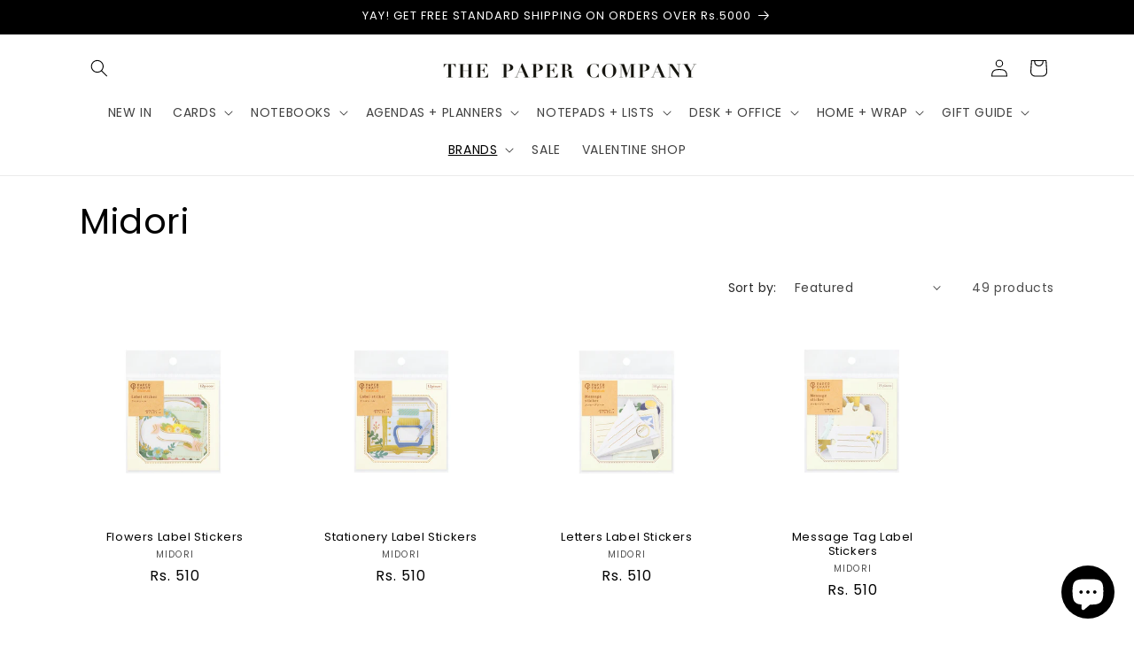

--- FILE ---
content_type: text/html; charset=utf-8
request_url: https://thepaperco.in/collections/midori
body_size: 35708
content:
<!doctype html>
<html class="js" lang="en">
  <head>
    <meta charset="utf-8">
    <meta http-equiv="X-UA-Compatible" content="IE=edge">
    <meta name="viewport" content="width=device-width,initial-scale=1">
    <meta name="theme-color" content="">
    <link rel="canonical" href="https://thepaperco.in/collections/midori"><link rel="preconnect" href="https://fonts.shopifycdn.com" crossorigin><title>
      Midori
 &ndash; The Paper Company India</title>

    

    

<meta property="og:site_name" content="The Paper Company India">
<meta property="og:url" content="https://thepaperco.in/collections/midori">
<meta property="og:title" content="Midori">
<meta property="og:type" content="website">
<meta property="og:description" content="Shop thepaperco.in for luxury stationery. Agendas, planners, calendars, thank you cards, notebooks, notepads, diaries, desk accessories to help you organize. "><meta name="twitter:card" content="summary_large_image">
<meta name="twitter:title" content="Midori">
<meta name="twitter:description" content="Shop thepaperco.in for luxury stationery. Agendas, planners, calendars, thank you cards, notebooks, notepads, diaries, desk accessories to help you organize. ">

 <script src="//thepaperco.in/cdn/shop/t/20/assets/custom.js?v=22013909608332128391728893087" defer="defer"></script>
    <script src="//thepaperco.in/cdn/shop/t/20/assets/constants.js?v=132983761750457495441728541464" defer="defer"></script>
    <script src="//thepaperco.in/cdn/shop/t/20/assets/pubsub.js?v=158357773527763999511728541464" defer="defer"></script>
    <script src="//thepaperco.in/cdn/shop/t/20/assets/global.js?v=97422192076302360001728893226" defer="defer"></script>
    <script src="//thepaperco.in/cdn/shop/t/20/assets/details-disclosure.js?v=13653116266235556501728541464" defer="defer"></script>
    <script src="//thepaperco.in/cdn/shop/t/20/assets/details-modal.js?v=25581673532751508451728541464" defer="defer"></script>
    <script src="//thepaperco.in/cdn/shop/t/20/assets/search-form.js?v=133129549252120666541728541464" defer="defer"></script><script src="//thepaperco.in/cdn/shop/t/20/assets/animations.js?v=88693664871331136111728541464" defer="defer"></script><script>window.performance && window.performance.mark && window.performance.mark('shopify.content_for_header.start');</script><meta name="google-site-verification" content="GLqCKO4MoG6Aznv2HU-OwPkDhiTXZuF0bLa-PStBHUQ">
<meta id="shopify-digital-wallet" name="shopify-digital-wallet" content="/13373101/digital_wallets/dialog">
<link rel="alternate" type="application/atom+xml" title="Feed" href="/collections/midori.atom" />
<link rel="next" href="/collections/midori?page=2">
<link rel="alternate" type="application/json+oembed" href="https://thepaperco.in/collections/midori.oembed">
<script async="async" src="/checkouts/internal/preloads.js?locale=en-IN"></script>
<script id="shopify-features" type="application/json">{"accessToken":"388fe5240aa507e875f8f9a517486e8b","betas":["rich-media-storefront-analytics"],"domain":"thepaperco.in","predictiveSearch":true,"shopId":13373101,"locale":"en"}</script>
<script>var Shopify = Shopify || {};
Shopify.shop = "the-paper-co.myshopify.com";
Shopify.locale = "en";
Shopify.currency = {"active":"INR","rate":"1.0"};
Shopify.country = "IN";
Shopify.theme = {"name":"Sense 2.0 (FINAL)","id":171195892016,"schema_name":"Sense","schema_version":"15.1.0","theme_store_id":1356,"role":"main"};
Shopify.theme.handle = "null";
Shopify.theme.style = {"id":null,"handle":null};
Shopify.cdnHost = "thepaperco.in/cdn";
Shopify.routes = Shopify.routes || {};
Shopify.routes.root = "/";</script>
<script type="module">!function(o){(o.Shopify=o.Shopify||{}).modules=!0}(window);</script>
<script>!function(o){function n(){var o=[];function n(){o.push(Array.prototype.slice.apply(arguments))}return n.q=o,n}var t=o.Shopify=o.Shopify||{};t.loadFeatures=n(),t.autoloadFeatures=n()}(window);</script>
<script id="shop-js-analytics" type="application/json">{"pageType":"collection"}</script>
<script defer="defer" async type="module" src="//thepaperco.in/cdn/shopifycloud/shop-js/modules/v2/client.init-shop-cart-sync_C5BV16lS.en.esm.js"></script>
<script defer="defer" async type="module" src="//thepaperco.in/cdn/shopifycloud/shop-js/modules/v2/chunk.common_CygWptCX.esm.js"></script>
<script type="module">
  await import("//thepaperco.in/cdn/shopifycloud/shop-js/modules/v2/client.init-shop-cart-sync_C5BV16lS.en.esm.js");
await import("//thepaperco.in/cdn/shopifycloud/shop-js/modules/v2/chunk.common_CygWptCX.esm.js");

  window.Shopify.SignInWithShop?.initShopCartSync?.({"fedCMEnabled":true,"windoidEnabled":true});

</script>
<script>(function() {
  var isLoaded = false;
  function asyncLoad() {
    if (isLoaded) return;
    isLoaded = true;
    var urls = ["https:\/\/chimpstatic.com\/mcjs-connected\/js\/users\/b8a2ce9ffe31b35380b518216\/45b9a83536740ed42e8bf1407.js?shop=the-paper-co.myshopify.com"];
    for (var i = 0; i < urls.length; i++) {
      var s = document.createElement('script');
      s.type = 'text/javascript';
      s.async = true;
      s.src = urls[i];
      var x = document.getElementsByTagName('script')[0];
      x.parentNode.insertBefore(s, x);
    }
  };
  if(window.attachEvent) {
    window.attachEvent('onload', asyncLoad);
  } else {
    window.addEventListener('load', asyncLoad, false);
  }
})();</script>
<script id="__st">var __st={"a":13373101,"offset":19800,"reqid":"9b3fdbdc-be41-4f21-821f-c313545f5c53-1768659061","pageurl":"thepaperco.in\/collections\/midori","u":"034083bda55a","p":"collection","rtyp":"collection","rid":449427797};</script>
<script>window.ShopifyPaypalV4VisibilityTracking = true;</script>
<script id="captcha-bootstrap">!function(){'use strict';const t='contact',e='account',n='new_comment',o=[[t,t],['blogs',n],['comments',n],[t,'customer']],c=[[e,'customer_login'],[e,'guest_login'],[e,'recover_customer_password'],[e,'create_customer']],r=t=>t.map((([t,e])=>`form[action*='/${t}']:not([data-nocaptcha='true']) input[name='form_type'][value='${e}']`)).join(','),a=t=>()=>t?[...document.querySelectorAll(t)].map((t=>t.form)):[];function s(){const t=[...o],e=r(t);return a(e)}const i='password',u='form_key',d=['recaptcha-v3-token','g-recaptcha-response','h-captcha-response',i],f=()=>{try{return window.sessionStorage}catch{return}},m='__shopify_v',_=t=>t.elements[u];function p(t,e,n=!1){try{const o=window.sessionStorage,c=JSON.parse(o.getItem(e)),{data:r}=function(t){const{data:e,action:n}=t;return t[m]||n?{data:e,action:n}:{data:t,action:n}}(c);for(const[e,n]of Object.entries(r))t.elements[e]&&(t.elements[e].value=n);n&&o.removeItem(e)}catch(o){console.error('form repopulation failed',{error:o})}}const l='form_type',E='cptcha';function T(t){t.dataset[E]=!0}const w=window,h=w.document,L='Shopify',v='ce_forms',y='captcha';let A=!1;((t,e)=>{const n=(g='f06e6c50-85a8-45c8-87d0-21a2b65856fe',I='https://cdn.shopify.com/shopifycloud/storefront-forms-hcaptcha/ce_storefront_forms_captcha_hcaptcha.v1.5.2.iife.js',D={infoText:'Protected by hCaptcha',privacyText:'Privacy',termsText:'Terms'},(t,e,n)=>{const o=w[L][v],c=o.bindForm;if(c)return c(t,g,e,D).then(n);var r;o.q.push([[t,g,e,D],n]),r=I,A||(h.body.append(Object.assign(h.createElement('script'),{id:'captcha-provider',async:!0,src:r})),A=!0)});var g,I,D;w[L]=w[L]||{},w[L][v]=w[L][v]||{},w[L][v].q=[],w[L][y]=w[L][y]||{},w[L][y].protect=function(t,e){n(t,void 0,e),T(t)},Object.freeze(w[L][y]),function(t,e,n,w,h,L){const[v,y,A,g]=function(t,e,n){const i=e?o:[],u=t?c:[],d=[...i,...u],f=r(d),m=r(i),_=r(d.filter((([t,e])=>n.includes(e))));return[a(f),a(m),a(_),s()]}(w,h,L),I=t=>{const e=t.target;return e instanceof HTMLFormElement?e:e&&e.form},D=t=>v().includes(t);t.addEventListener('submit',(t=>{const e=I(t);if(!e)return;const n=D(e)&&!e.dataset.hcaptchaBound&&!e.dataset.recaptchaBound,o=_(e),c=g().includes(e)&&(!o||!o.value);(n||c)&&t.preventDefault(),c&&!n&&(function(t){try{if(!f())return;!function(t){const e=f();if(!e)return;const n=_(t);if(!n)return;const o=n.value;o&&e.removeItem(o)}(t);const e=Array.from(Array(32),(()=>Math.random().toString(36)[2])).join('');!function(t,e){_(t)||t.append(Object.assign(document.createElement('input'),{type:'hidden',name:u})),t.elements[u].value=e}(t,e),function(t,e){const n=f();if(!n)return;const o=[...t.querySelectorAll(`input[type='${i}']`)].map((({name:t})=>t)),c=[...d,...o],r={};for(const[a,s]of new FormData(t).entries())c.includes(a)||(r[a]=s);n.setItem(e,JSON.stringify({[m]:1,action:t.action,data:r}))}(t,e)}catch(e){console.error('failed to persist form',e)}}(e),e.submit())}));const S=(t,e)=>{t&&!t.dataset[E]&&(n(t,e.some((e=>e===t))),T(t))};for(const o of['focusin','change'])t.addEventListener(o,(t=>{const e=I(t);D(e)&&S(e,y())}));const B=e.get('form_key'),M=e.get(l),P=B&&M;t.addEventListener('DOMContentLoaded',(()=>{const t=y();if(P)for(const e of t)e.elements[l].value===M&&p(e,B);[...new Set([...A(),...v().filter((t=>'true'===t.dataset.shopifyCaptcha))])].forEach((e=>S(e,t)))}))}(h,new URLSearchParams(w.location.search),n,t,e,['guest_login'])})(!0,!0)}();</script>
<script integrity="sha256-4kQ18oKyAcykRKYeNunJcIwy7WH5gtpwJnB7kiuLZ1E=" data-source-attribution="shopify.loadfeatures" defer="defer" src="//thepaperco.in/cdn/shopifycloud/storefront/assets/storefront/load_feature-a0a9edcb.js" crossorigin="anonymous"></script>
<script data-source-attribution="shopify.dynamic_checkout.dynamic.init">var Shopify=Shopify||{};Shopify.PaymentButton=Shopify.PaymentButton||{isStorefrontPortableWallets:!0,init:function(){window.Shopify.PaymentButton.init=function(){};var t=document.createElement("script");t.src="https://thepaperco.in/cdn/shopifycloud/portable-wallets/latest/portable-wallets.en.js",t.type="module",document.head.appendChild(t)}};
</script>
<script data-source-attribution="shopify.dynamic_checkout.buyer_consent">
  function portableWalletsHideBuyerConsent(e){var t=document.getElementById("shopify-buyer-consent"),n=document.getElementById("shopify-subscription-policy-button");t&&n&&(t.classList.add("hidden"),t.setAttribute("aria-hidden","true"),n.removeEventListener("click",e))}function portableWalletsShowBuyerConsent(e){var t=document.getElementById("shopify-buyer-consent"),n=document.getElementById("shopify-subscription-policy-button");t&&n&&(t.classList.remove("hidden"),t.removeAttribute("aria-hidden"),n.addEventListener("click",e))}window.Shopify?.PaymentButton&&(window.Shopify.PaymentButton.hideBuyerConsent=portableWalletsHideBuyerConsent,window.Shopify.PaymentButton.showBuyerConsent=portableWalletsShowBuyerConsent);
</script>
<script data-source-attribution="shopify.dynamic_checkout.cart.bootstrap">document.addEventListener("DOMContentLoaded",(function(){function t(){return document.querySelector("shopify-accelerated-checkout-cart, shopify-accelerated-checkout")}if(t())Shopify.PaymentButton.init();else{new MutationObserver((function(e,n){t()&&(Shopify.PaymentButton.init(),n.disconnect())})).observe(document.body,{childList:!0,subtree:!0})}}));
</script>
<script id="sections-script" data-sections="header" defer="defer" src="//thepaperco.in/cdn/shop/t/20/compiled_assets/scripts.js?v=1574"></script>
<script>window.performance && window.performance.mark && window.performance.mark('shopify.content_for_header.end');</script>


    <style data-shopify>
      @font-face {
  font-family: Poppins;
  font-weight: 400;
  font-style: normal;
  font-display: swap;
  src: url("//thepaperco.in/cdn/fonts/poppins/poppins_n4.0ba78fa5af9b0e1a374041b3ceaadf0a43b41362.woff2") format("woff2"),
       url("//thepaperco.in/cdn/fonts/poppins/poppins_n4.214741a72ff2596839fc9760ee7a770386cf16ca.woff") format("woff");
}

      @font-face {
  font-family: Poppins;
  font-weight: 700;
  font-style: normal;
  font-display: swap;
  src: url("//thepaperco.in/cdn/fonts/poppins/poppins_n7.56758dcf284489feb014a026f3727f2f20a54626.woff2") format("woff2"),
       url("//thepaperco.in/cdn/fonts/poppins/poppins_n7.f34f55d9b3d3205d2cd6f64955ff4b36f0cfd8da.woff") format("woff");
}

      @font-face {
  font-family: Poppins;
  font-weight: 400;
  font-style: italic;
  font-display: swap;
  src: url("//thepaperco.in/cdn/fonts/poppins/poppins_i4.846ad1e22474f856bd6b81ba4585a60799a9f5d2.woff2") format("woff2"),
       url("//thepaperco.in/cdn/fonts/poppins/poppins_i4.56b43284e8b52fc64c1fd271f289a39e8477e9ec.woff") format("woff");
}

      @font-face {
  font-family: Poppins;
  font-weight: 700;
  font-style: italic;
  font-display: swap;
  src: url("//thepaperco.in/cdn/fonts/poppins/poppins_i7.42fd71da11e9d101e1e6c7932199f925f9eea42d.woff2") format("woff2"),
       url("//thepaperco.in/cdn/fonts/poppins/poppins_i7.ec8499dbd7616004e21155106d13837fff4cf556.woff") format("woff");
}

      @font-face {
  font-family: Poppins;
  font-weight: 400;
  font-style: normal;
  font-display: swap;
  src: url("//thepaperco.in/cdn/fonts/poppins/poppins_n4.0ba78fa5af9b0e1a374041b3ceaadf0a43b41362.woff2") format("woff2"),
       url("//thepaperco.in/cdn/fonts/poppins/poppins_n4.214741a72ff2596839fc9760ee7a770386cf16ca.woff") format("woff");
}


      
        :root,
        .color-scheme-1 {
          --color-background: 255,255,255;
        
          --gradient-background: #ffffff;
        

        

        --color-foreground: 0,0,0;
        --color-background-contrast: 191,191,191;
        --color-shadow: 255,255,255;
        --color-button: 255,255,255;
        --color-button-text: 255,255,255;
        --color-secondary-button: 255,255,255;
        --color-secondary-button-text: 255,255,255;
        color-link: 255,255,255;
        --color-badge-foreground: 0,0,0;
        --color-badge-background: 255,255,255;
        --color-badge-border: 0,0,0;
        --payment-terms-background-color: rgb(255 255 255);
      }
      
        
        .color-scheme-2 {
          --color-background: 0,0,0;
        
          --gradient-background: #000000;
        

        

        --color-foreground: 255,255,255;
        --color-background-contrast: 128,128,128;
        --color-shadow: 255,255,255;
        --color-button: 0,0,0;
        --color-button-text: 255,255,255;
        --color-secondary-button: 0,0,0;
        --color-secondary-button-text: 255,255,255;
        color-link: 255,255,255;
        --color-badge-foreground: 255,255,255;
        --color-badge-background: 0,0,0;
        --color-badge-border: 255,255,255;
        --payment-terms-background-color: rgb(0 0 0);
      }
      
        
        .color-scheme-3 {
          --color-background: 255,255,255;
        
          --gradient-background: #ffffff;
        

        

        --color-foreground: 0,0,0;
        --color-background-contrast: 191,191,191;
        --color-shadow: 255,255,255;
        --color-button: 0,0,0;
        --color-button-text: 255,255,255;
        --color-secondary-button: 255,255,255;
        --color-secondary-button-text: 255,255,255;
        color-link: 255,255,255;
        --color-badge-foreground: 0,0,0;
        --color-badge-background: 255,255,255;
        --color-badge-border: 0,0,0;
        --payment-terms-background-color: rgb(255 255 255);
      }
      
        
        .color-scheme-4 {
          --color-background: 255,255,255;
        
          --gradient-background: #ffffff;
        

        

        --color-foreground: 0,0,0;
        --color-background-contrast: 191,191,191;
        --color-shadow: 255,255,255;
        --color-button: 0,0,0;
        --color-button-text: 255,255,255;
        --color-secondary-button: 255,255,255;
        --color-secondary-button-text: 255,255,255;
        color-link: 255,255,255;
        --color-badge-foreground: 0,0,0;
        --color-badge-background: 255,255,255;
        --color-badge-border: 0,0,0;
        --payment-terms-background-color: rgb(255 255 255);
      }
      
        
        .color-scheme-5 {
          --color-background: 255,255,255;
        
          --gradient-background: #ffffff;
        

        

        --color-foreground: 255,255,255;
        --color-background-contrast: 191,191,191;
        --color-shadow: 46,42,57;
        --color-button: 253,251,247;
        --color-button-text: 94,54,83;
        --color-secondary-button: 255,255,255;
        --color-secondary-button-text: 253,251,247;
        color-link: 253,251,247;
        --color-badge-foreground: 255,255,255;
        --color-badge-background: 255,255,255;
        --color-badge-border: 255,255,255;
        --payment-terms-background-color: rgb(255 255 255);
      }
      

      body, .color-scheme-1, .color-scheme-2, .color-scheme-3, .color-scheme-4, .color-scheme-5 {
        color: rgba(var(--color-foreground), 0.75);
        background-color: rgb(var(--color-background));
      }

      :root {
        --font-body-family: Poppins, sans-serif;
        --font-body-style: normal;
        --font-body-weight: 400;
        --font-body-weight-bold: 700;

        --font-heading-family: Poppins, sans-serif;
        --font-heading-style: normal;
        --font-heading-weight: 400;

        --font-body-scale: 1.0;
        --font-heading-scale: 1.0;

        --media-padding: px;
        --media-border-opacity: 0.1;
        --media-border-width: 0px;
        --media-radius: 12px;
        --media-shadow-opacity: 0.1;
        --media-shadow-horizontal-offset: 10px;
        --media-shadow-vertical-offset: 12px;
        --media-shadow-blur-radius: 20px;
        --media-shadow-visible: 1;

        --page-width: 120rem;
        --page-width-margin: 0rem;

        --product-card-image-padding: 0.0rem;
        --product-card-corner-radius: 0.4rem;
        --product-card-text-alignment: center;
        --product-card-border-width: 0.0rem;
        --product-card-border-opacity: 0.1;
        --product-card-shadow-opacity: 0.05;
        --product-card-shadow-visible: 1;
        --product-card-shadow-horizontal-offset: 1.0rem;
        --product-card-shadow-vertical-offset: 1.0rem;
        --product-card-shadow-blur-radius: 3.5rem;

        --collection-card-image-padding: 0.0rem;
        --collection-card-corner-radius: 1.2rem;
        --collection-card-text-alignment: center;
        --collection-card-border-width: 0.0rem;
        --collection-card-border-opacity: 0.1;
        --collection-card-shadow-opacity: 0.05;
        --collection-card-shadow-visible: 1;
        --collection-card-shadow-horizontal-offset: 1.0rem;
        --collection-card-shadow-vertical-offset: 1.0rem;
        --collection-card-shadow-blur-radius: 3.5rem;

        --blog-card-image-padding: 0.0rem;
        --blog-card-corner-radius: 1.2rem;
        --blog-card-text-alignment: center;
        --blog-card-border-width: 0.0rem;
        --blog-card-border-opacity: 0.1;
        --blog-card-shadow-opacity: 0.05;
        --blog-card-shadow-visible: 1;
        --blog-card-shadow-horizontal-offset: 1.0rem;
        --blog-card-shadow-vertical-offset: 1.0rem;
        --blog-card-shadow-blur-radius: 3.5rem;

        --badge-corner-radius: 1.2rem;

        --popup-border-width: 1px;
        --popup-border-opacity: 0.1;
        --popup-corner-radius: 22px;
        --popup-shadow-opacity: 0.1;
        --popup-shadow-horizontal-offset: 10px;
        --popup-shadow-vertical-offset: 12px;
        --popup-shadow-blur-radius: 20px;

        --drawer-border-width: 1px;
        --drawer-border-opacity: 0.1;
        --drawer-shadow-opacity: 0.0;
        --drawer-shadow-horizontal-offset: 0px;
        --drawer-shadow-vertical-offset: 4px;
        --drawer-shadow-blur-radius: 5px;

        --spacing-sections-desktop: 4px;
        --spacing-sections-mobile: 4px;

        --grid-desktop-vertical-spacing: 40px;
        --grid-desktop-horizontal-spacing: 40px;
        --grid-mobile-vertical-spacing: 20px;
        --grid-mobile-horizontal-spacing: 20px;

        --text-boxes-border-opacity: 0.1;
        --text-boxes-border-width: 0px;
        --text-boxes-radius: 24px;
        --text-boxes-shadow-opacity: 0.0;
        --text-boxes-shadow-visible: 0;
        --text-boxes-shadow-horizontal-offset: 10px;
        --text-boxes-shadow-vertical-offset: 12px;
        --text-boxes-shadow-blur-radius: 20px;

        --buttons-radius: 10px;
        --buttons-radius-outset: 11px;
        --buttons-border-width: 1px;
        --buttons-border-opacity: 0.55;
        --buttons-shadow-opacity: 0.0;
        --buttons-shadow-visible: 0;
        --buttons-shadow-horizontal-offset: 0px;
        --buttons-shadow-vertical-offset: 4px;
        --buttons-shadow-blur-radius: 5px;
        --buttons-border-offset: 0.3px;

        --inputs-radius: 10px;
        --inputs-border-width: 1px;
        --inputs-border-opacity: 0.55;
        --inputs-shadow-opacity: 0.0;
        --inputs-shadow-horizontal-offset: 0px;
        --inputs-margin-offset: 0px;
        --inputs-shadow-vertical-offset: 0px;
        --inputs-shadow-blur-radius: 5px;
        --inputs-radius-outset: 11px;

        --variant-pills-radius: 10px;
        --variant-pills-border-width: 0px;
        --variant-pills-border-opacity: 0.1;
        --variant-pills-shadow-opacity: 0.0;
        --variant-pills-shadow-horizontal-offset: 0px;
        --variant-pills-shadow-vertical-offset: 4px;
        --variant-pills-shadow-blur-radius: 5px;
      }

      *,
      *::before,
      *::after {
        box-sizing: inherit;
      }

      html {
        box-sizing: border-box;
        font-size: calc(var(--font-body-scale) * 62.5%);
        height: 100%;
      }

      body {
        display: grid;
        grid-template-rows: auto auto 1fr auto;
        grid-template-columns: 100%;
        min-height: 100%;
        margin: 0;
        font-size: 1.5rem;
        letter-spacing: 0.06rem;
        line-height: calc(1 + 0.8 / var(--font-body-scale));
        font-family: var(--font-body-family);
        font-style: var(--font-body-style);
        font-weight: var(--font-body-weight);
      }

      @media screen and (min-width: 750px) {
        body {
          font-size: 1.6rem;
        }
      }
    </style>

    <link href="//thepaperco.in/cdn/shop/t/20/assets/base.css?v=94266557971103095941728541464" rel="stylesheet" type="text/css" media="all" />
      <link href="//thepaperco.in/cdn/shop/t/20/assets/custom.css?v=120206319900461554691728910009" rel="stylesheet" type="text/css" media="all" />
    <link rel="stylesheet" href="//thepaperco.in/cdn/shop/t/20/assets/component-cart-items.css?v=124810527394786283481743067938" media="print" onload="this.media='all'"><link href="//thepaperco.in/cdn/shop/t/20/assets/component-cart-drawer.css?v=112801333748515159671728541464" rel="stylesheet" type="text/css" media="all" />
      <link href="//thepaperco.in/cdn/shop/t/20/assets/component-cart.css?v=165982380921400067651728541464" rel="stylesheet" type="text/css" media="all" />
      <link href="//thepaperco.in/cdn/shop/t/20/assets/component-totals.css?v=15906652033866631521728541464" rel="stylesheet" type="text/css" media="all" />
      <link href="//thepaperco.in/cdn/shop/t/20/assets/component-price.css?v=70172745017360139101728541464" rel="stylesheet" type="text/css" media="all" />
      <link href="//thepaperco.in/cdn/shop/t/20/assets/component-discounts.css?v=152760482443307489271728541464" rel="stylesheet" type="text/css" media="all" />

      <link rel="preload" as="font" href="//thepaperco.in/cdn/fonts/poppins/poppins_n4.0ba78fa5af9b0e1a374041b3ceaadf0a43b41362.woff2" type="font/woff2" crossorigin>
      

      <link rel="preload" as="font" href="//thepaperco.in/cdn/fonts/poppins/poppins_n4.0ba78fa5af9b0e1a374041b3ceaadf0a43b41362.woff2" type="font/woff2" crossorigin>
      
<link
        rel="stylesheet"
        href="//thepaperco.in/cdn/shop/t/20/assets/component-predictive-search.css?v=118923337488134913561728541464"
        media="print"
        onload="this.media='all'"
      ><script>
      if (Shopify.designMode) {
        document.documentElement.classList.add('shopify-design-mode');
      }
    </script>
  <script src="https://cdn.shopify.com/extensions/7bc9bb47-adfa-4267-963e-cadee5096caf/inbox-1252/assets/inbox-chat-loader.js" type="text/javascript" defer="defer"></script>
<link href="https://monorail-edge.shopifysvc.com" rel="dns-prefetch">
<script>(function(){if ("sendBeacon" in navigator && "performance" in window) {try {var session_token_from_headers = performance.getEntriesByType('navigation')[0].serverTiming.find(x => x.name == '_s').description;} catch {var session_token_from_headers = undefined;}var session_cookie_matches = document.cookie.match(/_shopify_s=([^;]*)/);var session_token_from_cookie = session_cookie_matches && session_cookie_matches.length === 2 ? session_cookie_matches[1] : "";var session_token = session_token_from_headers || session_token_from_cookie || "";function handle_abandonment_event(e) {var entries = performance.getEntries().filter(function(entry) {return /monorail-edge.shopifysvc.com/.test(entry.name);});if (!window.abandonment_tracked && entries.length === 0) {window.abandonment_tracked = true;var currentMs = Date.now();var navigation_start = performance.timing.navigationStart;var payload = {shop_id: 13373101,url: window.location.href,navigation_start,duration: currentMs - navigation_start,session_token,page_type: "collection"};window.navigator.sendBeacon("https://monorail-edge.shopifysvc.com/v1/produce", JSON.stringify({schema_id: "online_store_buyer_site_abandonment/1.1",payload: payload,metadata: {event_created_at_ms: currentMs,event_sent_at_ms: currentMs}}));}}window.addEventListener('pagehide', handle_abandonment_event);}}());</script>
<script id="web-pixels-manager-setup">(function e(e,d,r,n,o){if(void 0===o&&(o={}),!Boolean(null===(a=null===(i=window.Shopify)||void 0===i?void 0:i.analytics)||void 0===a?void 0:a.replayQueue)){var i,a;window.Shopify=window.Shopify||{};var t=window.Shopify;t.analytics=t.analytics||{};var s=t.analytics;s.replayQueue=[],s.publish=function(e,d,r){return s.replayQueue.push([e,d,r]),!0};try{self.performance.mark("wpm:start")}catch(e){}var l=function(){var e={modern:/Edge?\/(1{2}[4-9]|1[2-9]\d|[2-9]\d{2}|\d{4,})\.\d+(\.\d+|)|Firefox\/(1{2}[4-9]|1[2-9]\d|[2-9]\d{2}|\d{4,})\.\d+(\.\d+|)|Chrom(ium|e)\/(9{2}|\d{3,})\.\d+(\.\d+|)|(Maci|X1{2}).+ Version\/(15\.\d+|(1[6-9]|[2-9]\d|\d{3,})\.\d+)([,.]\d+|)( \(\w+\)|)( Mobile\/\w+|) Safari\/|Chrome.+OPR\/(9{2}|\d{3,})\.\d+\.\d+|(CPU[ +]OS|iPhone[ +]OS|CPU[ +]iPhone|CPU IPhone OS|CPU iPad OS)[ +]+(15[._]\d+|(1[6-9]|[2-9]\d|\d{3,})[._]\d+)([._]\d+|)|Android:?[ /-](13[3-9]|1[4-9]\d|[2-9]\d{2}|\d{4,})(\.\d+|)(\.\d+|)|Android.+Firefox\/(13[5-9]|1[4-9]\d|[2-9]\d{2}|\d{4,})\.\d+(\.\d+|)|Android.+Chrom(ium|e)\/(13[3-9]|1[4-9]\d|[2-9]\d{2}|\d{4,})\.\d+(\.\d+|)|SamsungBrowser\/([2-9]\d|\d{3,})\.\d+/,legacy:/Edge?\/(1[6-9]|[2-9]\d|\d{3,})\.\d+(\.\d+|)|Firefox\/(5[4-9]|[6-9]\d|\d{3,})\.\d+(\.\d+|)|Chrom(ium|e)\/(5[1-9]|[6-9]\d|\d{3,})\.\d+(\.\d+|)([\d.]+$|.*Safari\/(?![\d.]+ Edge\/[\d.]+$))|(Maci|X1{2}).+ Version\/(10\.\d+|(1[1-9]|[2-9]\d|\d{3,})\.\d+)([,.]\d+|)( \(\w+\)|)( Mobile\/\w+|) Safari\/|Chrome.+OPR\/(3[89]|[4-9]\d|\d{3,})\.\d+\.\d+|(CPU[ +]OS|iPhone[ +]OS|CPU[ +]iPhone|CPU IPhone OS|CPU iPad OS)[ +]+(10[._]\d+|(1[1-9]|[2-9]\d|\d{3,})[._]\d+)([._]\d+|)|Android:?[ /-](13[3-9]|1[4-9]\d|[2-9]\d{2}|\d{4,})(\.\d+|)(\.\d+|)|Mobile Safari.+OPR\/([89]\d|\d{3,})\.\d+\.\d+|Android.+Firefox\/(13[5-9]|1[4-9]\d|[2-9]\d{2}|\d{4,})\.\d+(\.\d+|)|Android.+Chrom(ium|e)\/(13[3-9]|1[4-9]\d|[2-9]\d{2}|\d{4,})\.\d+(\.\d+|)|Android.+(UC? ?Browser|UCWEB|U3)[ /]?(15\.([5-9]|\d{2,})|(1[6-9]|[2-9]\d|\d{3,})\.\d+)\.\d+|SamsungBrowser\/(5\.\d+|([6-9]|\d{2,})\.\d+)|Android.+MQ{2}Browser\/(14(\.(9|\d{2,})|)|(1[5-9]|[2-9]\d|\d{3,})(\.\d+|))(\.\d+|)|K[Aa][Ii]OS\/(3\.\d+|([4-9]|\d{2,})\.\d+)(\.\d+|)/},d=e.modern,r=e.legacy,n=navigator.userAgent;return n.match(d)?"modern":n.match(r)?"legacy":"unknown"}(),u="modern"===l?"modern":"legacy",c=(null!=n?n:{modern:"",legacy:""})[u],f=function(e){return[e.baseUrl,"/wpm","/b",e.hashVersion,"modern"===e.buildTarget?"m":"l",".js"].join("")}({baseUrl:d,hashVersion:r,buildTarget:u}),m=function(e){var d=e.version,r=e.bundleTarget,n=e.surface,o=e.pageUrl,i=e.monorailEndpoint;return{emit:function(e){var a=e.status,t=e.errorMsg,s=(new Date).getTime(),l=JSON.stringify({metadata:{event_sent_at_ms:s},events:[{schema_id:"web_pixels_manager_load/3.1",payload:{version:d,bundle_target:r,page_url:o,status:a,surface:n,error_msg:t},metadata:{event_created_at_ms:s}}]});if(!i)return console&&console.warn&&console.warn("[Web Pixels Manager] No Monorail endpoint provided, skipping logging."),!1;try{return self.navigator.sendBeacon.bind(self.navigator)(i,l)}catch(e){}var u=new XMLHttpRequest;try{return u.open("POST",i,!0),u.setRequestHeader("Content-Type","text/plain"),u.send(l),!0}catch(e){return console&&console.warn&&console.warn("[Web Pixels Manager] Got an unhandled error while logging to Monorail."),!1}}}}({version:r,bundleTarget:l,surface:e.surface,pageUrl:self.location.href,monorailEndpoint:e.monorailEndpoint});try{o.browserTarget=l,function(e){var d=e.src,r=e.async,n=void 0===r||r,o=e.onload,i=e.onerror,a=e.sri,t=e.scriptDataAttributes,s=void 0===t?{}:t,l=document.createElement("script"),u=document.querySelector("head"),c=document.querySelector("body");if(l.async=n,l.src=d,a&&(l.integrity=a,l.crossOrigin="anonymous"),s)for(var f in s)if(Object.prototype.hasOwnProperty.call(s,f))try{l.dataset[f]=s[f]}catch(e){}if(o&&l.addEventListener("load",o),i&&l.addEventListener("error",i),u)u.appendChild(l);else{if(!c)throw new Error("Did not find a head or body element to append the script");c.appendChild(l)}}({src:f,async:!0,onload:function(){if(!function(){var e,d;return Boolean(null===(d=null===(e=window.Shopify)||void 0===e?void 0:e.analytics)||void 0===d?void 0:d.initialized)}()){var d=window.webPixelsManager.init(e)||void 0;if(d){var r=window.Shopify.analytics;r.replayQueue.forEach((function(e){var r=e[0],n=e[1],o=e[2];d.publishCustomEvent(r,n,o)})),r.replayQueue=[],r.publish=d.publishCustomEvent,r.visitor=d.visitor,r.initialized=!0}}},onerror:function(){return m.emit({status:"failed",errorMsg:"".concat(f," has failed to load")})},sri:function(e){var d=/^sha384-[A-Za-z0-9+/=]+$/;return"string"==typeof e&&d.test(e)}(c)?c:"",scriptDataAttributes:o}),m.emit({status:"loading"})}catch(e){m.emit({status:"failed",errorMsg:(null==e?void 0:e.message)||"Unknown error"})}}})({shopId: 13373101,storefrontBaseUrl: "https://thepaperco.in",extensionsBaseUrl: "https://extensions.shopifycdn.com/cdn/shopifycloud/web-pixels-manager",monorailEndpoint: "https://monorail-edge.shopifysvc.com/unstable/produce_batch",surface: "storefront-renderer",enabledBetaFlags: ["2dca8a86"],webPixelsConfigList: [{"id":"746979632","configuration":"{\"config\":\"{\\\"pixel_id\\\":\\\"G-K1B3N4RJSB\\\",\\\"target_country\\\":\\\"IN\\\",\\\"gtag_events\\\":[{\\\"type\\\":\\\"begin_checkout\\\",\\\"action_label\\\":[\\\"G-K1B3N4RJSB\\\",\\\"AW-443050141\\\/T_a9CPjg_sACEJ3RodMB\\\"]},{\\\"type\\\":\\\"search\\\",\\\"action_label\\\":[\\\"G-K1B3N4RJSB\\\",\\\"AW-443050141\\\/aF8CCPvg_sACEJ3RodMB\\\"]},{\\\"type\\\":\\\"view_item\\\",\\\"action_label\\\":[\\\"G-K1B3N4RJSB\\\",\\\"AW-443050141\\\/U3QtCPLg_sACEJ3RodMB\\\",\\\"MC-6MK51JF1MH\\\"]},{\\\"type\\\":\\\"purchase\\\",\\\"action_label\\\":[\\\"G-K1B3N4RJSB\\\",\\\"AW-443050141\\\/UBjgCO_g_sACEJ3RodMB\\\",\\\"MC-6MK51JF1MH\\\"]},{\\\"type\\\":\\\"page_view\\\",\\\"action_label\\\":[\\\"G-K1B3N4RJSB\\\",\\\"AW-443050141\\\/qajICOzg_sACEJ3RodMB\\\",\\\"MC-6MK51JF1MH\\\"]},{\\\"type\\\":\\\"add_payment_info\\\",\\\"action_label\\\":[\\\"G-K1B3N4RJSB\\\",\\\"AW-443050141\\\/dBo0CP7g_sACEJ3RodMB\\\"]},{\\\"type\\\":\\\"add_to_cart\\\",\\\"action_label\\\":[\\\"G-K1B3N4RJSB\\\",\\\"AW-443050141\\\/dO-kCPXg_sACEJ3RodMB\\\"]}],\\\"enable_monitoring_mode\\\":false}\"}","eventPayloadVersion":"v1","runtimeContext":"OPEN","scriptVersion":"b2a88bafab3e21179ed38636efcd8a93","type":"APP","apiClientId":1780363,"privacyPurposes":[],"dataSharingAdjustments":{"protectedCustomerApprovalScopes":["read_customer_address","read_customer_email","read_customer_name","read_customer_personal_data","read_customer_phone"]}},{"id":"398721328","configuration":"{\"pixel_id\":\"224100162725691\",\"pixel_type\":\"facebook_pixel\",\"metaapp_system_user_token\":\"-\"}","eventPayloadVersion":"v1","runtimeContext":"OPEN","scriptVersion":"ca16bc87fe92b6042fbaa3acc2fbdaa6","type":"APP","apiClientId":2329312,"privacyPurposes":["ANALYTICS","MARKETING","SALE_OF_DATA"],"dataSharingAdjustments":{"protectedCustomerApprovalScopes":["read_customer_address","read_customer_email","read_customer_name","read_customer_personal_data","read_customer_phone"]}},{"id":"136905008","eventPayloadVersion":"v1","runtimeContext":"LAX","scriptVersion":"1","type":"CUSTOM","privacyPurposes":["MARKETING"],"name":"Meta pixel (migrated)"},{"id":"shopify-app-pixel","configuration":"{}","eventPayloadVersion":"v1","runtimeContext":"STRICT","scriptVersion":"0450","apiClientId":"shopify-pixel","type":"APP","privacyPurposes":["ANALYTICS","MARKETING"]},{"id":"shopify-custom-pixel","eventPayloadVersion":"v1","runtimeContext":"LAX","scriptVersion":"0450","apiClientId":"shopify-pixel","type":"CUSTOM","privacyPurposes":["ANALYTICS","MARKETING"]}],isMerchantRequest: false,initData: {"shop":{"name":"The Paper Company India","paymentSettings":{"currencyCode":"INR"},"myshopifyDomain":"the-paper-co.myshopify.com","countryCode":"IN","storefrontUrl":"https:\/\/thepaperco.in"},"customer":null,"cart":null,"checkout":null,"productVariants":[],"purchasingCompany":null},},"https://thepaperco.in/cdn","fcfee988w5aeb613cpc8e4bc33m6693e112",{"modern":"","legacy":""},{"shopId":"13373101","storefrontBaseUrl":"https:\/\/thepaperco.in","extensionBaseUrl":"https:\/\/extensions.shopifycdn.com\/cdn\/shopifycloud\/web-pixels-manager","surface":"storefront-renderer","enabledBetaFlags":"[\"2dca8a86\"]","isMerchantRequest":"false","hashVersion":"fcfee988w5aeb613cpc8e4bc33m6693e112","publish":"custom","events":"[[\"page_viewed\",{}],[\"collection_viewed\",{\"collection\":{\"id\":\"449427797\",\"title\":\"Midori\",\"productVariants\":[{\"price\":{\"amount\":510.0,\"currencyCode\":\"INR\"},\"product\":{\"title\":\"Flowers Label Stickers\",\"vendor\":\"Midori\",\"id\":\"9925036409136\",\"untranslatedTitle\":\"Flowers Label Stickers\",\"url\":\"\/products\/flowers-label-stickers\",\"type\":\"Sticker\"},\"id\":\"50045027156272\",\"image\":{\"src\":\"\/\/thepaperco.in\/cdn\/shop\/files\/Flowers_Label_Stickers_Midori_01.jpg?v=1754927033\"},\"sku\":\"A-HO-WR-MDR-008\",\"title\":\"Default Title\",\"untranslatedTitle\":\"Default Title\"},{\"price\":{\"amount\":510.0,\"currencyCode\":\"INR\"},\"product\":{\"title\":\"Stationery Label Stickers\",\"vendor\":\"Midori\",\"id\":\"9925041389872\",\"untranslatedTitle\":\"Stationery Label Stickers\",\"url\":\"\/products\/stationery-label-stickers\",\"type\":\"Sticker\"},\"id\":\"50045054878000\",\"image\":{\"src\":\"\/\/thepaperco.in\/cdn\/shop\/files\/Stationery_Label_Stickers_Midori_01.jpg?v=1754928469\"},\"sku\":\"A-HO-WR-MDR-009\",\"title\":\"Default Title\",\"untranslatedTitle\":\"Default Title\"},{\"price\":{\"amount\":510.0,\"currencyCode\":\"INR\"},\"product\":{\"title\":\"Letters Label Stickers\",\"vendor\":\"Midori\",\"id\":\"9925041979696\",\"untranslatedTitle\":\"Letters Label Stickers\",\"url\":\"\/products\/letters-label-stickers\",\"type\":\"Sticker\"},\"id\":\"50045057040688\",\"image\":{\"src\":\"\/\/thepaperco.in\/cdn\/shop\/files\/Letters_Label_Stickers_Midori_01.jpg?v=1754928746\"},\"sku\":\"A-HO-WR-MDR-010\",\"title\":\"Default Title\",\"untranslatedTitle\":\"Default Title\"},{\"price\":{\"amount\":510.0,\"currencyCode\":\"INR\"},\"product\":{\"title\":\"Message Tag Label Stickers\",\"vendor\":\"Midori\",\"id\":\"9925042602288\",\"untranslatedTitle\":\"Message Tag Label Stickers\",\"url\":\"\/products\/message-tag-label-stickers\",\"type\":\"Sticker\"},\"id\":\"50045058449712\",\"image\":{\"src\":\"\/\/thepaperco.in\/cdn\/shop\/files\/Message_Tag_Label_Stickers_Midori_01.jpg?v=1754928902\"},\"sku\":\"A-HO-WR-MDR-011\",\"title\":\"Default Title\",\"untranslatedTitle\":\"Default Title\"},{\"price\":{\"amount\":400.0,\"currencyCode\":\"INR\"},\"product\":{\"title\":\"Lemons A4 3-Pockets Folder\",\"vendor\":\"Midori\",\"id\":\"9610186424624\",\"untranslatedTitle\":\"Lemons A4 3-Pockets Folder\",\"url\":\"\/products\/lemons-a4-3-pockets-folder\",\"type\":\"file folder\"},\"id\":\"49115045527856\",\"image\":{\"src\":\"\/\/thepaperco.in\/cdn\/shop\/files\/Lemons_A4_3_Pockets_Folder_Midori_01.jpg?v=1727698777\"},\"sku\":\"A-DO-DE-MDR-059\",\"title\":\"Default Title\",\"untranslatedTitle\":\"Default Title\"},{\"price\":{\"amount\":330.0,\"currencyCode\":\"INR\"},\"product\":{\"title\":\"Lemons A5 3-Pockets Folder\",\"vendor\":\"Midori\",\"id\":\"9610186686768\",\"untranslatedTitle\":\"Lemons A5 3-Pockets Folder\",\"url\":\"\/products\/lemons-a5-3-pockets-folder\",\"type\":\"file folder\"},\"id\":\"49115046314288\",\"image\":{\"src\":\"\/\/thepaperco.in\/cdn\/shop\/files\/Lemons_A5_3_Pockets_Folder_Midori_01.jpg?v=1727698868\"},\"sku\":\"A-DO-DE-MDR-060\",\"title\":\"Default Title\",\"untranslatedTitle\":\"Default Title\"},{\"price\":{\"amount\":5500.0,\"currencyCode\":\"INR\"},\"product\":{\"title\":\"Black Floral Embroidered Five Year Journal\",\"vendor\":\"Midori\",\"id\":\"9925033623856\",\"untranslatedTitle\":\"Black Floral Embroidered Five Year Journal\",\"url\":\"\/products\/black-floral-embroidered-five-year-journal\",\"type\":\"Journal\"},\"id\":\"50045013098800\",\"image\":{\"src\":\"\/\/thepaperco.in\/cdn\/shop\/files\/Black_Floral_Embroidered_Five_Year_Journal_Midori_01.jpg?v=1754926143\"},\"sku\":\"A-AP-JR-MDR-006\",\"title\":\"Default Title\",\"untranslatedTitle\":\"Default Title\"},{\"price\":{\"amount\":5500.0,\"currencyCode\":\"INR\"},\"product\":{\"title\":\"Floral Embroidered Five Year Journal\",\"vendor\":\"Midori\",\"id\":\"4546798092357\",\"untranslatedTitle\":\"Floral Embroidered Five Year Journal\",\"url\":\"\/products\/floral-five-year-journal\",\"type\":\"Journal\"},\"id\":\"31802932887621\",\"image\":{\"src\":\"\/\/thepaperco.in\/cdn\/shop\/products\/Floral_Five_Year_Journal_Midori_001.jpg?v=1598277002\"},\"sku\":\"A-AP-JR-MDR-007\",\"title\":\"Default Title\",\"untranslatedTitle\":\"Default Title\"},{\"price\":{\"amount\":1650.0,\"currencyCode\":\"INR\"},\"product\":{\"title\":\"Landscapes Diary\",\"vendor\":\"Midori\",\"id\":\"9924894556464\",\"untranslatedTitle\":\"Landscapes Diary\",\"url\":\"\/products\/landscapes-diary\",\"type\":\"Notebook\"},\"id\":\"50044775629104\",\"image\":{\"src\":\"\/\/thepaperco.in\/cdn\/shop\/files\/Landscapes_Diary_Midori_01.jpg?v=1754918587\"},\"sku\":\"A-NB-IN-MDR-001\",\"title\":\"No\",\"untranslatedTitle\":\"No\"},{\"price\":{\"amount\":470.0,\"currencyCode\":\"INR\"},\"product\":{\"title\":\"Forest Animals 3D Birthday Card\",\"vendor\":\"Midori\",\"id\":\"9924858478896\",\"untranslatedTitle\":\"Forest Animals 3D Birthday Card\",\"url\":\"\/products\/forest-animals-3d-birthday-card\",\"type\":\"Greeting Card\"},\"id\":\"50044696428848\",\"image\":{\"src\":\"\/\/thepaperco.in\/cdn\/shop\/files\/Forest_Animals_3D_Birthday_Card_Midori_01.jpg?v=1754917043\"},\"sku\":\"A-GC-BD-MDR-002\",\"title\":\"Default Title\",\"untranslatedTitle\":\"Default Title\"},{\"price\":{\"amount\":440.0,\"currencyCode\":\"INR\"},\"product\":{\"title\":\"Party Animals Birthday Card\",\"vendor\":\"Midori\",\"id\":\"9924923654448\",\"untranslatedTitle\":\"Party Animals Birthday Card\",\"url\":\"\/products\/party-animals-birthday-card\",\"type\":\"Greeting Card\"},\"id\":\"50044829663536\",\"image\":{\"src\":\"\/\/thepaperco.in\/cdn\/shop\/files\/Party_Animals_Birthday_Card_Midori_01.jpg?v=1754919615\"},\"sku\":\"A-GC-BD-MDR-003\",\"title\":\"Default Title\",\"untranslatedTitle\":\"Default Title\"},{\"price\":{\"amount\":440.0,\"currencyCode\":\"INR\"},\"product\":{\"title\":\"Party Birthday Card\",\"vendor\":\"Midori\",\"id\":\"9924929913136\",\"untranslatedTitle\":\"Party Birthday Card\",\"url\":\"\/products\/party-birthday-card\",\"type\":\"Greeting Card\"},\"id\":\"50044837658928\",\"image\":{\"src\":\"\/\/thepaperco.in\/cdn\/shop\/files\/Party_Birthday_Card_Midori_01.jpg?v=1754919923\"},\"sku\":\"A-GC-BD-MDR-004\",\"title\":\"Default Title\",\"untranslatedTitle\":\"Default Title\"},{\"price\":{\"amount\":470.0,\"currencyCode\":\"INR\"},\"product\":{\"title\":\"Wildflower Greeting Card\",\"vendor\":\"Midori\",\"id\":\"9925034017072\",\"untranslatedTitle\":\"Wildflower Greeting Card\",\"url\":\"\/products\/wildflower-greeting-card\",\"type\":\"Greeting Card\"},\"id\":\"50045015032112\",\"image\":{\"src\":\"\/\/thepaperco.in\/cdn\/shop\/files\/Wildflower_Greeting_Card_Midori_01.jpg?v=1754926327\"},\"sku\":\"A-GC-SO-MDR-020\",\"title\":\"Default Title\",\"untranslatedTitle\":\"Default Title\"},{\"price\":{\"amount\":470.0,\"currencyCode\":\"INR\"},\"product\":{\"title\":\"Bouquet Birthday Card\",\"vendor\":\"Midori\",\"id\":\"9925035196720\",\"untranslatedTitle\":\"Bouquet Birthday Card\",\"url\":\"\/products\/bouquet-birthday-card\",\"type\":\"Greeting Card\"},\"id\":\"50045020242224\",\"image\":{\"src\":\"\/\/thepaperco.in\/cdn\/shop\/files\/Bouquet_Birthday_Card_Midori_01.jpg?v=1754926402\"},\"sku\":\"A-GC-BD-MDR-005\",\"title\":\"Default Title\",\"untranslatedTitle\":\"Default Title\"},{\"price\":{\"amount\":380.0,\"currencyCode\":\"INR\"},\"product\":{\"title\":\"Flowers Birthday Notecard\",\"vendor\":\"Midori\",\"id\":\"9925098144048\",\"untranslatedTitle\":\"Flowers Birthday Notecard\",\"url\":\"\/products\/flowers-birthday-notecard\",\"type\":\"Greeting Card\"},\"id\":\"50045230154032\",\"image\":{\"src\":\"\/\/thepaperco.in\/cdn\/shop\/files\/Flowers_Birthday_Notecard_Midori_01.jpg?v=1754933308\"},\"sku\":\"A-GC-BD-MDR-006\",\"title\":\"Default Title\",\"untranslatedTitle\":\"Default Title\"},{\"price\":{\"amount\":380.0,\"currencyCode\":\"INR\"},\"product\":{\"title\":\"Balloons Birthday Notecard\",\"vendor\":\"Midori\",\"id\":\"9925098307888\",\"untranslatedTitle\":\"Balloons Birthday Notecard\",\"url\":\"\/products\/balloons-birthday-notecard\",\"type\":\"Greeting Card\"},\"id\":\"50045230743856\",\"image\":{\"src\":\"\/\/thepaperco.in\/cdn\/shop\/files\/Balloons_Birthday_Notecard_Midori_01.jpg?v=1754933372\"},\"sku\":\"A-GC-BD-MDR-007\",\"title\":\"Default Title\",\"untranslatedTitle\":\"Default Title\"},{\"price\":{\"amount\":310.0,\"currencyCode\":\"INR\"},\"product\":{\"title\":\"Cherry Blossoms Money Envelopes\",\"vendor\":\"Midori\",\"id\":\"9925090148656\",\"untranslatedTitle\":\"Cherry Blossoms Money Envelopes\",\"url\":\"\/products\/cherry-blossoms-money-envelopes\",\"type\":\"Money Envelopes\"},\"id\":\"50045201547568\",\"image\":{\"src\":\"\/\/thepaperco.in\/cdn\/shop\/files\/Cherry_Blossoms_Money_Envelopes_Midori_01.jpg?v=1754932269\"},\"sku\":\"A-HO-ME-MDR-001\",\"title\":\"Default Title\",\"untranslatedTitle\":\"Default Title\"},{\"price\":{\"amount\":420.0,\"currencyCode\":\"INR\"},\"product\":{\"title\":\"Habit Tracker Sticky\",\"vendor\":\"Midori\",\"id\":\"4546884927557\",\"untranslatedTitle\":\"Habit Tracker Sticky\",\"url\":\"\/products\/habit-tracker-sticky\",\"type\":\"Stickies\"},\"id\":\"31803261976645\",\"image\":{\"src\":\"\/\/thepaperco.in\/cdn\/shop\/products\/Habit_Tracker_Sticky_Midori_1.jpg?v=1598290188\"},\"sku\":\"A-DO-ST-MDR-045\",\"title\":\"Default Title\",\"untranslatedTitle\":\"Default Title\"},{\"price\":{\"amount\":310.0,\"currencyCode\":\"INR\"},\"product\":{\"title\":\"Citrus Tachibana Money Envelopes\",\"vendor\":\"Midori\",\"id\":\"9925091164464\",\"untranslatedTitle\":\"Citrus Tachibana Money Envelopes\",\"url\":\"\/products\/citrus-tachibana-money-envelopes\",\"type\":\"Money Envelopes\"},\"id\":\"50045205578032\",\"image\":{\"src\":\"\/\/thepaperco.in\/cdn\/shop\/files\/Citrus_Tachibana_Money_Envelopes_Midori_01.jpg?v=1754932526\"},\"sku\":\"A-HO-ME-MDR-002\",\"title\":\"Default Title\",\"untranslatedTitle\":\"Default Title\"},{\"price\":{\"amount\":1760.0,\"currencyCode\":\"INR\"},\"product\":{\"title\":\"Days Of The Week \u0026 Weather Rotating Stamp\",\"vendor\":\"Midori\",\"id\":\"6630951911493\",\"untranslatedTitle\":\"Days Of The Week \u0026 Weather Rotating Stamp\",\"url\":\"\/products\/days-of-the-week-weather-rotating-stamp\",\"type\":\"Stamp\"},\"id\":\"39475181224005\",\"image\":{\"src\":\"\/\/thepaperco.in\/cdn\/shop\/products\/Day_Of_The_Week___Weather_Rotating_Stamp_01.jpg?v=1629791744\"},\"sku\":\"A-DO-DE-MDR-066\",\"title\":\"Default Title\",\"untranslatedTitle\":\"Default Title\"},{\"price\":{\"amount\":310.0,\"currencyCode\":\"INR\"},\"product\":{\"title\":\"Plum Money Envelopes\",\"vendor\":\"Midori\",\"id\":\"9925092802864\",\"untranslatedTitle\":\"Plum Money Envelopes\",\"url\":\"\/products\/plum-money-envelopes\",\"type\":\"Money Envelopes\"},\"id\":\"50045212066096\",\"image\":{\"src\":\"\/\/thepaperco.in\/cdn\/shop\/files\/Plum_Money_Envelopes_Midori_01.jpg?v=1754932711\"},\"sku\":\"A-HO-ME-MDR-003\",\"title\":\"Default Title\",\"untranslatedTitle\":\"Default Title\"},{\"price\":{\"amount\":750.0,\"currencyCode\":\"INR\"},\"product\":{\"title\":\"Clear Lens Ruler\",\"vendor\":\"Midori\",\"id\":\"9925099684144\",\"untranslatedTitle\":\"Clear Lens Ruler\",\"url\":\"\/products\/clear-lens-ruler\",\"type\":\"Ruler\"},\"id\":\"50045234315568\",\"image\":{\"src\":\"\/\/thepaperco.in\/cdn\/shop\/files\/Clear_Lens_Ruler_Midori_01.jpg?v=1754933605\"},\"sku\":\"A-DO-DE-MDR-061\",\"title\":\"Default Title\",\"untranslatedTitle\":\"Default Title\"},{\"price\":{\"amount\":1080.0,\"currencyCode\":\"INR\"},\"product\":{\"title\":\"Fragile Shipping Stamp\",\"vendor\":\"Midori\",\"id\":\"4546748022853\",\"untranslatedTitle\":\"Fragile Shipping Stamp\",\"url\":\"\/products\/fragile-shipping-stamp\",\"type\":\"Stamp\"},\"id\":\"31802762100805\",\"image\":{\"src\":\"\/\/thepaperco.in\/cdn\/shop\/products\/Fragile_Shipping_Stamp_Midori_1.jpg?v=1598271757\"},\"sku\":\"A-DO-DE-MDR-075\",\"title\":\"Default Title\",\"untranslatedTitle\":\"Default Title\"},{\"price\":{\"amount\":1920.0,\"currencyCode\":\"INR\"},\"product\":{\"title\":\"Lists Rotating Stamp\",\"vendor\":\"Midori\",\"id\":\"6630952304709\",\"untranslatedTitle\":\"Lists Rotating Stamp\",\"url\":\"\/products\/lists-rotating-stamp\",\"type\":\"Stamp\"},\"id\":\"39475183353925\",\"image\":{\"src\":\"\/\/thepaperco.in\/cdn\/shop\/products\/Lists_Rotating_Stamp_Midori_01.jpg?v=1629791977\"},\"sku\":\"A-DO-DE-MDR-067\",\"title\":\"Default Title\",\"untranslatedTitle\":\"Default Title\"},{\"price\":{\"amount\":1760.0,\"currencyCode\":\"INR\"},\"product\":{\"title\":\"Assorted Months Rotating Stamp\",\"vendor\":\"Midori\",\"id\":\"6630951485509\",\"untranslatedTitle\":\"Assorted Months Rotating Stamp\",\"url\":\"\/products\/assorted-months-rotating-stamp\",\"type\":\"Stamp\"},\"id\":\"39475178405957\",\"image\":{\"src\":\"\/\/thepaperco.in\/cdn\/shop\/products\/Assorted_Months_Rotating_Stamp_Midori_01.jpg?v=1629791473\"},\"sku\":\"A-DO-DE-MDR-065\",\"title\":\"Default Title\",\"untranslatedTitle\":\"Default Title\"},{\"price\":{\"amount\":1980.0,\"currencyCode\":\"INR\"},\"product\":{\"title\":\"Green Mesh Pen \u0026 Tool Pouch\",\"vendor\":\"Midori\",\"id\":\"9836977389872\",\"untranslatedTitle\":\"Green Mesh Pen \u0026 Tool Pouch\",\"url\":\"\/products\/green-mesh-pen-tool-pouch\",\"type\":\"Pouch\"},\"id\":\"49775108325680\",\"image\":{\"src\":\"\/\/thepaperco.in\/cdn\/shop\/files\/Green_Mesh_Pen_Tool_Pouch_Midori_01.jpg?v=1746188216\"},\"sku\":\"A-DO-DE-MDR-052\",\"title\":\"Default Title\",\"untranslatedTitle\":\"Default Title\"},{\"price\":{\"amount\":1980.0,\"currencyCode\":\"INR\"},\"product\":{\"title\":\"Light Blue Mesh Pen \u0026 Tool Pouch\",\"vendor\":\"Midori\",\"id\":\"9836988465456\",\"untranslatedTitle\":\"Light Blue Mesh Pen \u0026 Tool Pouch\",\"url\":\"\/products\/light-blue-mesh-pen-tool-pouch\",\"type\":\"Pouch\"},\"id\":\"49775131722032\",\"image\":{\"src\":\"\/\/thepaperco.in\/cdn\/shop\/files\/Light_Blue_Mesh_Pen_Tool_Pouch_Midori_01.jpg?v=1746189457\"},\"sku\":\"A-DO-DE-MDR-053\",\"title\":\"Default Title\",\"untranslatedTitle\":\"Default Title\"},{\"price\":{\"amount\":1980.0,\"currencyCode\":\"INR\"},\"product\":{\"title\":\"Beige Mesh Pen \u0026 Tool Pouch\",\"vendor\":\"Midori\",\"id\":\"9836988924208\",\"untranslatedTitle\":\"Beige Mesh Pen \u0026 Tool Pouch\",\"url\":\"\/products\/beige-mesh-pen-tool-pouch\",\"type\":\"Pouch\"},\"id\":\"49775132639536\",\"image\":{\"src\":\"\/\/thepaperco.in\/cdn\/shop\/files\/Beige_Mesh_Pen_Tool_Pouch_Midori_01.jpg?v=1746189549\"},\"sku\":\"A-DO-DE-MDR-054\",\"title\":\"Default Title\",\"untranslatedTitle\":\"Default Title\"},{\"price\":{\"amount\":1080.0,\"currencyCode\":\"INR\"},\"product\":{\"title\":\"Habit Tracker Stamp\",\"vendor\":\"Midori\",\"id\":\"4546744090693\",\"untranslatedTitle\":\"Habit Tracker Stamp\",\"url\":\"\/products\/habit-tracker-stamp\",\"type\":\"Stamp\"},\"id\":\"31802736115781\",\"image\":{\"src\":\"\/\/thepaperco.in\/cdn\/shop\/products\/Habit_Tracker_Stamp_Midori_1.jpg?v=1598270846\"},\"sku\":\"A-DO-DE-MDR-063\",\"title\":\"Default Title\",\"untranslatedTitle\":\"Default Title\"},{\"price\":{\"amount\":1190.0,\"currencyCode\":\"INR\"},\"product\":{\"title\":\"Calendar Stamp\",\"vendor\":\"Midori\",\"id\":\"4546745303109\",\"untranslatedTitle\":\"Calendar Stamp\",\"url\":\"\/products\/calendar-stamp\",\"type\":\"Stamp\"},\"id\":\"31802739884101\",\"image\":{\"src\":\"\/\/thepaperco.in\/cdn\/shop\/products\/Calendar_Stamp_Midori_1.jpg?v=1598271271\"},\"sku\":\"A-DO-DE-MDR-064\",\"title\":\"Default Title\",\"untranslatedTitle\":\"Default Title\"},{\"price\":{\"amount\":310.0,\"currencyCode\":\"INR\"},\"product\":{\"title\":\"Assorted Numbered Index Labels\",\"vendor\":\"Midori\",\"id\":\"9836974571824\",\"untranslatedTitle\":\"Assorted Numbered Index Labels\",\"url\":\"\/products\/assorted-numbered-index-labels\",\"type\":\"Index Tab\"},\"id\":\"49775100395824\",\"image\":{\"src\":\"\/\/thepaperco.in\/cdn\/shop\/files\/Assorted_Numbered_Index_Labels_Midori_01.jpg?v=1746186618\"},\"sku\":\"A-DO-ST-MDR-044\",\"title\":\"Default Title\",\"untranslatedTitle\":\"Default Title\"},{\"price\":{\"amount\":1320.0,\"currencyCode\":\"INR\"},\"product\":{\"title\":\"Black Multi-Scissors\",\"vendor\":\"Midori\",\"id\":\"9610178036016\",\"untranslatedTitle\":\"Black Multi-Scissors\",\"url\":\"\/products\/black-multi-scissors\",\"type\":\"Scissors\"},\"id\":\"49115018559792\",\"image\":{\"src\":\"\/\/thepaperco.in\/cdn\/shop\/files\/Black_Multi_Scissors_Midori_01.jpg?v=1727698018\"},\"sku\":\"A-DO-DE-MDR-069\",\"title\":\"Default Title\",\"untranslatedTitle\":\"Default Title\"},{\"price\":{\"amount\":1320.0,\"currencyCode\":\"INR\"},\"product\":{\"title\":\"Khaki Multi-Scissors\",\"vendor\":\"Midori\",\"id\":\"4609291288645\",\"untranslatedTitle\":\"Khaki Multi-Scissors\",\"url\":\"\/products\/khaki-multi-scissors\",\"type\":\"Scissors\"},\"id\":\"31946043686981\",\"image\":{\"src\":\"\/\/thepaperco.in\/cdn\/shop\/products\/Khaki_Multi-Scissors_Midori_1.jpg?v=1604910062\"},\"sku\":\"A-DO-DE-MDR-068\",\"title\":\"Default Title\",\"untranslatedTitle\":\"Default Title\"},{\"price\":{\"amount\":950.0,\"currencyCode\":\"INR\"},\"product\":{\"title\":\"Silver Wide Aluminium Ruler\",\"vendor\":\"Midori\",\"id\":\"9779850314032\",\"untranslatedTitle\":\"Silver Wide Aluminium Ruler\",\"url\":\"\/products\/silver-wide-aluminium-ruler\",\"type\":\"Ruler\"},\"id\":\"49629134160176\",\"image\":{\"src\":\"\/\/thepaperco.in\/cdn\/shop\/files\/Silver_Wide_Aluminium_Ruler_Midori_01.jpg?v=1742283900\"},\"sku\":\"A-DO-DE-MDR-048\",\"title\":\"Default Title\",\"untranslatedTitle\":\"Default Title\"},{\"price\":{\"amount\":950.0,\"currencyCode\":\"INR\"},\"product\":{\"title\":\"Black Wide Aluminium Ruler\",\"vendor\":\"Midori\",\"id\":\"9779850871088\",\"untranslatedTitle\":\"Black Wide Aluminium Ruler\",\"url\":\"\/products\/black-wide-aluminium-ruler\",\"type\":\"Ruler\"},\"id\":\"49629136093488\",\"image\":{\"src\":\"\/\/thepaperco.in\/cdn\/shop\/files\/Black_Wide_Aluminium_Ruler_Midori_01.jpg?v=1742284024\"},\"sku\":\"A-DO-DE-MDR-049\",\"title\":\"Default Title\",\"untranslatedTitle\":\"Default Title\"},{\"price\":{\"amount\":3850.0,\"currencyCode\":\"INR\"},\"product\":{\"title\":\"Black XS Stationery Kit\",\"vendor\":\"Midori\",\"id\":\"9610180559152\",\"untranslatedTitle\":\"Black XS Stationery Kit\",\"url\":\"\/products\/black-xs-stationery-kit-1\",\"type\":\"Desk essentials\"},\"id\":\"49115027669296\",\"image\":{\"src\":\"\/\/thepaperco.in\/cdn\/shop\/files\/Black_XS_Stationery_Kit_Midori_01_01fbdb26-dd13-48fd-a236-006c6d4b4140.jpg?v=1727698277\"},\"sku\":\"A-DO-DE-MDR-071\",\"title\":\"Default Title\",\"untranslatedTitle\":\"Default Title\"}]}}]]"});</script><script>
  window.ShopifyAnalytics = window.ShopifyAnalytics || {};
  window.ShopifyAnalytics.meta = window.ShopifyAnalytics.meta || {};
  window.ShopifyAnalytics.meta.currency = 'INR';
  var meta = {"products":[{"id":9925036409136,"gid":"gid:\/\/shopify\/Product\/9925036409136","vendor":"Midori","type":"Sticker","handle":"flowers-label-stickers","variants":[{"id":50045027156272,"price":51000,"name":"Flowers Label Stickers","public_title":null,"sku":"A-HO-WR-MDR-008"}],"remote":false},{"id":9925041389872,"gid":"gid:\/\/shopify\/Product\/9925041389872","vendor":"Midori","type":"Sticker","handle":"stationery-label-stickers","variants":[{"id":50045054878000,"price":51000,"name":"Stationery Label Stickers","public_title":null,"sku":"A-HO-WR-MDR-009"}],"remote":false},{"id":9925041979696,"gid":"gid:\/\/shopify\/Product\/9925041979696","vendor":"Midori","type":"Sticker","handle":"letters-label-stickers","variants":[{"id":50045057040688,"price":51000,"name":"Letters Label Stickers","public_title":null,"sku":"A-HO-WR-MDR-010"}],"remote":false},{"id":9925042602288,"gid":"gid:\/\/shopify\/Product\/9925042602288","vendor":"Midori","type":"Sticker","handle":"message-tag-label-stickers","variants":[{"id":50045058449712,"price":51000,"name":"Message Tag Label Stickers","public_title":null,"sku":"A-HO-WR-MDR-011"}],"remote":false},{"id":9610186424624,"gid":"gid:\/\/shopify\/Product\/9610186424624","vendor":"Midori","type":"file folder","handle":"lemons-a4-3-pockets-folder","variants":[{"id":49115045527856,"price":40000,"name":"Lemons A4 3-Pockets Folder","public_title":null,"sku":"A-DO-DE-MDR-059"}],"remote":false},{"id":9610186686768,"gid":"gid:\/\/shopify\/Product\/9610186686768","vendor":"Midori","type":"file folder","handle":"lemons-a5-3-pockets-folder","variants":[{"id":49115046314288,"price":33000,"name":"Lemons A5 3-Pockets Folder","public_title":null,"sku":"A-DO-DE-MDR-060"}],"remote":false},{"id":9925033623856,"gid":"gid:\/\/shopify\/Product\/9925033623856","vendor":"Midori","type":"Journal","handle":"black-floral-embroidered-five-year-journal","variants":[{"id":50045013098800,"price":550000,"name":"Black Floral Embroidered Five Year Journal","public_title":null,"sku":"A-AP-JR-MDR-006"}],"remote":false},{"id":4546798092357,"gid":"gid:\/\/shopify\/Product\/4546798092357","vendor":"Midori","type":"Journal","handle":"floral-five-year-journal","variants":[{"id":31802932887621,"price":550000,"name":"Floral Embroidered Five Year Journal","public_title":null,"sku":"A-AP-JR-MDR-007"}],"remote":false},{"id":9924894556464,"gid":"gid:\/\/shopify\/Product\/9924894556464","vendor":"Midori","type":"Notebook","handle":"landscapes-diary","variants":[{"id":50044775629104,"price":165000,"name":"Landscapes Diary - No","public_title":"No","sku":"A-NB-IN-MDR-001"},{"id":50044775661872,"price":175000,"name":"Landscapes Diary - Yes","public_title":"Yes","sku":"A-NB-IN-MDR-001"}],"remote":false},{"id":9924858478896,"gid":"gid:\/\/shopify\/Product\/9924858478896","vendor":"Midori","type":"Greeting Card","handle":"forest-animals-3d-birthday-card","variants":[{"id":50044696428848,"price":47000,"name":"Forest Animals 3D Birthday Card","public_title":null,"sku":"A-GC-BD-MDR-002"}],"remote":false},{"id":9924923654448,"gid":"gid:\/\/shopify\/Product\/9924923654448","vendor":"Midori","type":"Greeting Card","handle":"party-animals-birthday-card","variants":[{"id":50044829663536,"price":44000,"name":"Party Animals Birthday Card","public_title":null,"sku":"A-GC-BD-MDR-003"}],"remote":false},{"id":9924929913136,"gid":"gid:\/\/shopify\/Product\/9924929913136","vendor":"Midori","type":"Greeting Card","handle":"party-birthday-card","variants":[{"id":50044837658928,"price":44000,"name":"Party Birthday Card","public_title":null,"sku":"A-GC-BD-MDR-004"}],"remote":false},{"id":9925034017072,"gid":"gid:\/\/shopify\/Product\/9925034017072","vendor":"Midori","type":"Greeting Card","handle":"wildflower-greeting-card","variants":[{"id":50045015032112,"price":47000,"name":"Wildflower Greeting Card","public_title":null,"sku":"A-GC-SO-MDR-020"}],"remote":false},{"id":9925035196720,"gid":"gid:\/\/shopify\/Product\/9925035196720","vendor":"Midori","type":"Greeting Card","handle":"bouquet-birthday-card","variants":[{"id":50045020242224,"price":47000,"name":"Bouquet Birthday Card","public_title":null,"sku":"A-GC-BD-MDR-005"}],"remote":false},{"id":9925098144048,"gid":"gid:\/\/shopify\/Product\/9925098144048","vendor":"Midori","type":"Greeting Card","handle":"flowers-birthday-notecard","variants":[{"id":50045230154032,"price":38000,"name":"Flowers Birthday Notecard","public_title":null,"sku":"A-GC-BD-MDR-006"}],"remote":false},{"id":9925098307888,"gid":"gid:\/\/shopify\/Product\/9925098307888","vendor":"Midori","type":"Greeting Card","handle":"balloons-birthday-notecard","variants":[{"id":50045230743856,"price":38000,"name":"Balloons Birthday Notecard","public_title":null,"sku":"A-GC-BD-MDR-007"}],"remote":false},{"id":9925090148656,"gid":"gid:\/\/shopify\/Product\/9925090148656","vendor":"Midori","type":"Money Envelopes","handle":"cherry-blossoms-money-envelopes","variants":[{"id":50045201547568,"price":31000,"name":"Cherry Blossoms Money Envelopes","public_title":null,"sku":"A-HO-ME-MDR-001"}],"remote":false},{"id":4546884927557,"gid":"gid:\/\/shopify\/Product\/4546884927557","vendor":"Midori","type":"Stickies","handle":"habit-tracker-sticky","variants":[{"id":31803261976645,"price":42000,"name":"Habit Tracker Sticky","public_title":null,"sku":"A-DO-ST-MDR-045"}],"remote":false},{"id":9925091164464,"gid":"gid:\/\/shopify\/Product\/9925091164464","vendor":"Midori","type":"Money Envelopes","handle":"citrus-tachibana-money-envelopes","variants":[{"id":50045205578032,"price":31000,"name":"Citrus Tachibana Money Envelopes","public_title":null,"sku":"A-HO-ME-MDR-002"}],"remote":false},{"id":6630951911493,"gid":"gid:\/\/shopify\/Product\/6630951911493","vendor":"Midori","type":"Stamp","handle":"days-of-the-week-weather-rotating-stamp","variants":[{"id":39475181224005,"price":176000,"name":"Days Of The Week \u0026 Weather Rotating Stamp","public_title":null,"sku":"A-DO-DE-MDR-066"}],"remote":false},{"id":9925092802864,"gid":"gid:\/\/shopify\/Product\/9925092802864","vendor":"Midori","type":"Money Envelopes","handle":"plum-money-envelopes","variants":[{"id":50045212066096,"price":31000,"name":"Plum Money Envelopes","public_title":null,"sku":"A-HO-ME-MDR-003"}],"remote":false},{"id":9925099684144,"gid":"gid:\/\/shopify\/Product\/9925099684144","vendor":"Midori","type":"Ruler","handle":"clear-lens-ruler","variants":[{"id":50045234315568,"price":75000,"name":"Clear Lens Ruler","public_title":null,"sku":"A-DO-DE-MDR-061"}],"remote":false},{"id":4546748022853,"gid":"gid:\/\/shopify\/Product\/4546748022853","vendor":"Midori","type":"Stamp","handle":"fragile-shipping-stamp","variants":[{"id":31802762100805,"price":108000,"name":"Fragile Shipping Stamp","public_title":null,"sku":"A-DO-DE-MDR-075"}],"remote":false},{"id":6630952304709,"gid":"gid:\/\/shopify\/Product\/6630952304709","vendor":"Midori","type":"Stamp","handle":"lists-rotating-stamp","variants":[{"id":39475183353925,"price":192000,"name":"Lists Rotating Stamp","public_title":null,"sku":"A-DO-DE-MDR-067"}],"remote":false},{"id":6630951485509,"gid":"gid:\/\/shopify\/Product\/6630951485509","vendor":"Midori","type":"Stamp","handle":"assorted-months-rotating-stamp","variants":[{"id":39475178405957,"price":176000,"name":"Assorted Months Rotating Stamp","public_title":null,"sku":"A-DO-DE-MDR-065"}],"remote":false},{"id":9836977389872,"gid":"gid:\/\/shopify\/Product\/9836977389872","vendor":"Midori","type":"Pouch","handle":"green-mesh-pen-tool-pouch","variants":[{"id":49775108325680,"price":198000,"name":"Green Mesh Pen \u0026 Tool Pouch","public_title":null,"sku":"A-DO-DE-MDR-052"}],"remote":false},{"id":9836988465456,"gid":"gid:\/\/shopify\/Product\/9836988465456","vendor":"Midori","type":"Pouch","handle":"light-blue-mesh-pen-tool-pouch","variants":[{"id":49775131722032,"price":198000,"name":"Light Blue Mesh Pen \u0026 Tool Pouch","public_title":null,"sku":"A-DO-DE-MDR-053"}],"remote":false},{"id":9836988924208,"gid":"gid:\/\/shopify\/Product\/9836988924208","vendor":"Midori","type":"Pouch","handle":"beige-mesh-pen-tool-pouch","variants":[{"id":49775132639536,"price":198000,"name":"Beige Mesh Pen \u0026 Tool Pouch","public_title":null,"sku":"A-DO-DE-MDR-054"}],"remote":false},{"id":4546744090693,"gid":"gid:\/\/shopify\/Product\/4546744090693","vendor":"Midori","type":"Stamp","handle":"habit-tracker-stamp","variants":[{"id":31802736115781,"price":108000,"name":"Habit Tracker Stamp","public_title":null,"sku":"A-DO-DE-MDR-063"}],"remote":false},{"id":4546745303109,"gid":"gid:\/\/shopify\/Product\/4546745303109","vendor":"Midori","type":"Stamp","handle":"calendar-stamp","variants":[{"id":31802739884101,"price":119000,"name":"Calendar Stamp","public_title":null,"sku":"A-DO-DE-MDR-064"}],"remote":false},{"id":9836974571824,"gid":"gid:\/\/shopify\/Product\/9836974571824","vendor":"Midori","type":"Index Tab","handle":"assorted-numbered-index-labels","variants":[{"id":49775100395824,"price":31000,"name":"Assorted Numbered Index Labels","public_title":null,"sku":"A-DO-ST-MDR-044"}],"remote":false},{"id":9610178036016,"gid":"gid:\/\/shopify\/Product\/9610178036016","vendor":"Midori","type":"Scissors","handle":"black-multi-scissors","variants":[{"id":49115018559792,"price":132000,"name":"Black Multi-Scissors","public_title":null,"sku":"A-DO-DE-MDR-069"}],"remote":false},{"id":4609291288645,"gid":"gid:\/\/shopify\/Product\/4609291288645","vendor":"Midori","type":"Scissors","handle":"khaki-multi-scissors","variants":[{"id":31946043686981,"price":132000,"name":"Khaki Multi-Scissors","public_title":null,"sku":"A-DO-DE-MDR-068"}],"remote":false},{"id":9779850314032,"gid":"gid:\/\/shopify\/Product\/9779850314032","vendor":"Midori","type":"Ruler","handle":"silver-wide-aluminium-ruler","variants":[{"id":49629134160176,"price":95000,"name":"Silver Wide Aluminium Ruler","public_title":null,"sku":"A-DO-DE-MDR-048"}],"remote":false},{"id":9779850871088,"gid":"gid:\/\/shopify\/Product\/9779850871088","vendor":"Midori","type":"Ruler","handle":"black-wide-aluminium-ruler","variants":[{"id":49629136093488,"price":95000,"name":"Black Wide Aluminium Ruler","public_title":null,"sku":"A-DO-DE-MDR-049"}],"remote":false},{"id":9610180559152,"gid":"gid:\/\/shopify\/Product\/9610180559152","vendor":"Midori","type":"Desk essentials","handle":"black-xs-stationery-kit-1","variants":[{"id":49115027669296,"price":385000,"name":"Black XS Stationery Kit","public_title":null,"sku":"A-DO-DE-MDR-071"}],"remote":false}],"page":{"pageType":"collection","resourceType":"collection","resourceId":449427797,"requestId":"9b3fdbdc-be41-4f21-821f-c313545f5c53-1768659061"}};
  for (var attr in meta) {
    window.ShopifyAnalytics.meta[attr] = meta[attr];
  }
</script>
<script class="analytics">
  (function () {
    var customDocumentWrite = function(content) {
      var jquery = null;

      if (window.jQuery) {
        jquery = window.jQuery;
      } else if (window.Checkout && window.Checkout.$) {
        jquery = window.Checkout.$;
      }

      if (jquery) {
        jquery('body').append(content);
      }
    };

    var hasLoggedConversion = function(token) {
      if (token) {
        return document.cookie.indexOf('loggedConversion=' + token) !== -1;
      }
      return false;
    }

    var setCookieIfConversion = function(token) {
      if (token) {
        var twoMonthsFromNow = new Date(Date.now());
        twoMonthsFromNow.setMonth(twoMonthsFromNow.getMonth() + 2);

        document.cookie = 'loggedConversion=' + token + '; expires=' + twoMonthsFromNow;
      }
    }

    var trekkie = window.ShopifyAnalytics.lib = window.trekkie = window.trekkie || [];
    if (trekkie.integrations) {
      return;
    }
    trekkie.methods = [
      'identify',
      'page',
      'ready',
      'track',
      'trackForm',
      'trackLink'
    ];
    trekkie.factory = function(method) {
      return function() {
        var args = Array.prototype.slice.call(arguments);
        args.unshift(method);
        trekkie.push(args);
        return trekkie;
      };
    };
    for (var i = 0; i < trekkie.methods.length; i++) {
      var key = trekkie.methods[i];
      trekkie[key] = trekkie.factory(key);
    }
    trekkie.load = function(config) {
      trekkie.config = config || {};
      trekkie.config.initialDocumentCookie = document.cookie;
      var first = document.getElementsByTagName('script')[0];
      var script = document.createElement('script');
      script.type = 'text/javascript';
      script.onerror = function(e) {
        var scriptFallback = document.createElement('script');
        scriptFallback.type = 'text/javascript';
        scriptFallback.onerror = function(error) {
                var Monorail = {
      produce: function produce(monorailDomain, schemaId, payload) {
        var currentMs = new Date().getTime();
        var event = {
          schema_id: schemaId,
          payload: payload,
          metadata: {
            event_created_at_ms: currentMs,
            event_sent_at_ms: currentMs
          }
        };
        return Monorail.sendRequest("https://" + monorailDomain + "/v1/produce", JSON.stringify(event));
      },
      sendRequest: function sendRequest(endpointUrl, payload) {
        // Try the sendBeacon API
        if (window && window.navigator && typeof window.navigator.sendBeacon === 'function' && typeof window.Blob === 'function' && !Monorail.isIos12()) {
          var blobData = new window.Blob([payload], {
            type: 'text/plain'
          });

          if (window.navigator.sendBeacon(endpointUrl, blobData)) {
            return true;
          } // sendBeacon was not successful

        } // XHR beacon

        var xhr = new XMLHttpRequest();

        try {
          xhr.open('POST', endpointUrl);
          xhr.setRequestHeader('Content-Type', 'text/plain');
          xhr.send(payload);
        } catch (e) {
          console.log(e);
        }

        return false;
      },
      isIos12: function isIos12() {
        return window.navigator.userAgent.lastIndexOf('iPhone; CPU iPhone OS 12_') !== -1 || window.navigator.userAgent.lastIndexOf('iPad; CPU OS 12_') !== -1;
      }
    };
    Monorail.produce('monorail-edge.shopifysvc.com',
      'trekkie_storefront_load_errors/1.1',
      {shop_id: 13373101,
      theme_id: 171195892016,
      app_name: "storefront",
      context_url: window.location.href,
      source_url: "//thepaperco.in/cdn/s/trekkie.storefront.cd680fe47e6c39ca5d5df5f0a32d569bc48c0f27.min.js"});

        };
        scriptFallback.async = true;
        scriptFallback.src = '//thepaperco.in/cdn/s/trekkie.storefront.cd680fe47e6c39ca5d5df5f0a32d569bc48c0f27.min.js';
        first.parentNode.insertBefore(scriptFallback, first);
      };
      script.async = true;
      script.src = '//thepaperco.in/cdn/s/trekkie.storefront.cd680fe47e6c39ca5d5df5f0a32d569bc48c0f27.min.js';
      first.parentNode.insertBefore(script, first);
    };
    trekkie.load(
      {"Trekkie":{"appName":"storefront","development":false,"defaultAttributes":{"shopId":13373101,"isMerchantRequest":null,"themeId":171195892016,"themeCityHash":"15845044970525245874","contentLanguage":"en","currency":"INR","eventMetadataId":"fa45958d-fca3-477d-87ac-f6565d73df0c"},"isServerSideCookieWritingEnabled":true,"monorailRegion":"shop_domain","enabledBetaFlags":["65f19447"]},"Session Attribution":{},"S2S":{"facebookCapiEnabled":false,"source":"trekkie-storefront-renderer","apiClientId":580111}}
    );

    var loaded = false;
    trekkie.ready(function() {
      if (loaded) return;
      loaded = true;

      window.ShopifyAnalytics.lib = window.trekkie;

      var originalDocumentWrite = document.write;
      document.write = customDocumentWrite;
      try { window.ShopifyAnalytics.merchantGoogleAnalytics.call(this); } catch(error) {};
      document.write = originalDocumentWrite;

      window.ShopifyAnalytics.lib.page(null,{"pageType":"collection","resourceType":"collection","resourceId":449427797,"requestId":"9b3fdbdc-be41-4f21-821f-c313545f5c53-1768659061","shopifyEmitted":true});

      var match = window.location.pathname.match(/checkouts\/(.+)\/(thank_you|post_purchase)/)
      var token = match? match[1]: undefined;
      if (!hasLoggedConversion(token)) {
        setCookieIfConversion(token);
        window.ShopifyAnalytics.lib.track("Viewed Product Category",{"currency":"INR","category":"Collection: midori","collectionName":"midori","collectionId":449427797,"nonInteraction":true},undefined,undefined,{"shopifyEmitted":true});
      }
    });


        var eventsListenerScript = document.createElement('script');
        eventsListenerScript.async = true;
        eventsListenerScript.src = "//thepaperco.in/cdn/shopifycloud/storefront/assets/shop_events_listener-3da45d37.js";
        document.getElementsByTagName('head')[0].appendChild(eventsListenerScript);

})();</script>
  <script>
  if (!window.ga || (window.ga && typeof window.ga !== 'function')) {
    window.ga = function ga() {
      (window.ga.q = window.ga.q || []).push(arguments);
      if (window.Shopify && window.Shopify.analytics && typeof window.Shopify.analytics.publish === 'function') {
        window.Shopify.analytics.publish("ga_stub_called", {}, {sendTo: "google_osp_migration"});
      }
      console.error("Shopify's Google Analytics stub called with:", Array.from(arguments), "\nSee https://help.shopify.com/manual/promoting-marketing/pixels/pixel-migration#google for more information.");
    };
    if (window.Shopify && window.Shopify.analytics && typeof window.Shopify.analytics.publish === 'function') {
      window.Shopify.analytics.publish("ga_stub_initialized", {}, {sendTo: "google_osp_migration"});
    }
  }
</script>
<script
  defer
  src="https://thepaperco.in/cdn/shopifycloud/perf-kit/shopify-perf-kit-3.0.4.min.js"
  data-application="storefront-renderer"
  data-shop-id="13373101"
  data-render-region="gcp-us-central1"
  data-page-type="collection"
  data-theme-instance-id="171195892016"
  data-theme-name="Sense"
  data-theme-version="15.1.0"
  data-monorail-region="shop_domain"
  data-resource-timing-sampling-rate="10"
  data-shs="true"
  data-shs-beacon="true"
  data-shs-export-with-fetch="true"
  data-shs-logs-sample-rate="1"
  data-shs-beacon-endpoint="https://thepaperco.in/api/collect"
></script>
</head>

  <style>
@media screen and (max-width:767px){
  .swiper-wrapper{
        flex-wrap: nowrap !important;
        overflow: scroll !important;
   }
}

</style>

  <body class="gradient animate--hover-default">
    <a class="skip-to-content-link button visually-hidden" href="#MainContent">
      Skip to content
    </a>

<link href="//thepaperco.in/cdn/shop/t/20/assets/quantity-popover.css?v=129068967981937647381728541464" rel="stylesheet" type="text/css" media="all" />
<link href="//thepaperco.in/cdn/shop/t/20/assets/component-card.css?v=120341546515895839841728541464" rel="stylesheet" type="text/css" media="all" />

<script src="//thepaperco.in/cdn/shop/t/20/assets/cart.js?v=53973376719736494311728541464" defer="defer"></script>
<script src="//thepaperco.in/cdn/shop/t/20/assets/quantity-popover.js?v=987015268078116491728541464" defer="defer"></script>

<style>
  .drawer {
    visibility: hidden;
  }
</style>

<cart-drawer class="drawer is-empty">
  <div id="CartDrawer" class="cart-drawer">
    <div id="CartDrawer-Overlay" class="cart-drawer__overlay"></div>
    <div
      class="drawer__inner gradient color-scheme-3"
      role="dialog"
      aria-modal="true"
      aria-label="Your cart"
      tabindex="-1"
    ><div class="drawer__inner-empty">
          <div class="cart-drawer__warnings center cart-drawer__warnings--has-collection">
            <div class="cart-drawer__empty-content">
              <h2 class="cart__empty-text">Your cart is empty</h2>
              <button
                class="drawer__close"
                type="button"
                onclick="this.closest('cart-drawer').close()"
                aria-label="Close"
              >
                <span class="svg-wrapper"><svg xmlns="http://www.w3.org/2000/svg" fill="none" class="icon icon-close" viewBox="0 0 18 17"><path fill="currentColor" d="M.865 15.978a.5.5 0 0 0 .707.707l7.433-7.431 7.579 7.282a.501.501 0 0 0 .846-.37.5.5 0 0 0-.153-.351L9.712 8.546l7.417-7.416a.5.5 0 1 0-.707-.708L8.991 7.853 1.413.573a.5.5 0 1 0-.693.72l7.563 7.268z"/></svg>
</span>
              </button>
              <a href="/collections/all" class="button">
                Continue shopping
              </a><p class="cart__login-title h3">Have an account?</p>
                <p class="cart__login-paragraph">
                  <a href="https://account.thepaperco.in?locale=en&region_country=IN" class="link underlined-link">Log in</a> to check out faster.
                </p></div>
          </div><div class="cart-drawer__collection">
              
<div class="card-wrapper animate-arrow collection-card-wrapper">
  <div
    class="
      card
      card--card
       card--media
       color-scheme-1 gradient
      
      
    "
    style="--ratio-percent: 100%;"
  >
    <div
      class="card__inner  ratio"
      style="--ratio-percent: 100%;"
    ><div class="card__media">
          <div class="media media--transparent media--hover-effect">
            <img
              srcset="//thepaperco.in/cdn/shop/files/MD_Correction_Tape_MD_Paper_1.jpg?v=1712383027&width=165 165w,//thepaperco.in/cdn/shop/files/MD_Correction_Tape_MD_Paper_1.jpg?v=1712383027&width=330 330w,//thepaperco.in/cdn/shop/files/MD_Correction_Tape_MD_Paper_1.jpg?v=1712383027&width=535 535w,//thepaperco.in/cdn/shop/files/MD_Correction_Tape_MD_Paper_1.jpg?v=1712383027&width=750 750w,//thepaperco.in/cdn/shop/files/MD_Correction_Tape_MD_Paper_1.jpg?v=1712383027&width=1000 1000w,//thepaperco.in/cdn/shop/files/MD_Correction_Tape_MD_Paper_1.jpg?v=1712383027 1024w
              "
              src="//thepaperco.in/cdn/shop/files/MD_Correction_Tape_MD_Paper_1.jpg?v=1712383027&width=1500"
              sizes="
                (min-width: 1200px) 1100px,
                (min-width: 750px) calc(100vw - 10rem),
                calc(100vw - 3rem)
              "
              alt=""
              height="1024"
              width="1024"
              loading="lazy"
              class="motion-reduce"
            >
          </div>
        </div><div class="card__content">
          <div class="card__information">
            <h3 class="card__heading">
              <a
                
                  href="/collections/bestsellers"
                
                class="full-unstyled-link"
              >Bestsellers<span class="icon-wrap"><svg xmlns="http://www.w3.org/2000/svg" fill="none" class="icon icon-arrow" viewBox="0 0 14 10"><path fill="currentColor" fill-rule="evenodd" d="M8.537.808a.5.5 0 0 1 .817-.162l4 4a.5.5 0 0 1 0 .708l-4 4a.5.5 0 1 1-.708-.708L11.793 5.5H1a.5.5 0 0 1 0-1h10.793L8.646 1.354a.5.5 0 0 1-.109-.546" clip-rule="evenodd"/></svg>
</span>
              </a>
            </h3></div>
        </div></div><div class="card__content">
        <div class="card__information">
          <h3 class="card__heading">
            <a
              
                href="/collections/bestsellers"
              
              class="full-unstyled-link"
            >Bestsellers<span class="icon-wrap"><svg xmlns="http://www.w3.org/2000/svg" fill="none" class="icon icon-arrow" viewBox="0 0 14 10"><path fill="currentColor" fill-rule="evenodd" d="M8.537.808a.5.5 0 0 1 .817-.162l4 4a.5.5 0 0 1 0 .708l-4 4a.5.5 0 1 1-.708-.708L11.793 5.5H1a.5.5 0 0 1 0-1h10.793L8.646 1.354a.5.5 0 0 1-.109-.546" clip-rule="evenodd"/></svg>
</span>
            </a>
          </h3></div>
      </div></div>
</div>

            </div></div><div class="drawer__header">
        <h2 class="drawer__heading">Your cart</h2>
        <button
          class="drawer__close"
          type="button"
          onclick="this.closest('cart-drawer').close()"
          aria-label="Close"
        >
          <span class="svg-wrapper"><svg xmlns="http://www.w3.org/2000/svg" fill="none" class="icon icon-close" viewBox="0 0 18 17"><path fill="currentColor" d="M.865 15.978a.5.5 0 0 0 .707.707l7.433-7.431 7.579 7.282a.501.501 0 0 0 .846-.37.5.5 0 0 0-.153-.351L9.712 8.546l7.417-7.416a.5.5 0 1 0-.707-.708L8.991 7.853 1.413.573a.5.5 0 1 0-.693.72l7.563 7.268z"/></svg>
</span>
        </button>
      </div>
      <cart-drawer-items
        
          class=" is-empty"
        
      >
        <form
          action="/cart"
          id="CartDrawer-Form"
          class="cart__contents cart-drawer__form"
          method="post"
        >
          <div id="CartDrawer-CartItems" class="drawer__contents js-contents"><p id="CartDrawer-LiveRegionText" class="visually-hidden" role="status"></p>
            <p id="CartDrawer-LineItemStatus" class="visually-hidden" aria-hidden="true" role="status">
              Loading...
            </p>
          </div>
          <div id="CartDrawer-CartErrors" role="alert"></div>
        </form>
      </cart-drawer-items>
      <div class="drawer__footer"><details id="Details-CartDrawer">
            <summary>
              <span class="summary__title">
                Order special instructions
<svg class="icon icon-caret" viewBox="0 0 10 6"><path fill="currentColor" fill-rule="evenodd" d="M9.354.646a.5.5 0 0 0-.708 0L5 4.293 1.354.646a.5.5 0 0 0-.708.708l4 4a.5.5 0 0 0 .708 0l4-4a.5.5 0 0 0 0-.708" clip-rule="evenodd"/></svg>
</span>
            </summary>
            <cart-note class="cart__note field">
              <label class="visually-hidden" for="CartDrawer-Note">Order special instructions</label>
              <textarea
                id="CartDrawer-Note"
                class="text-area text-area--resize-vertical field__input"
                name="note"
                placeholder="Order special instructions"
              ></textarea>
            </cart-note>
          </details><!-- Start blocks -->
        <!-- Subtotals -->

        <div class="cart-drawer__footer" >
          <div></div>

          <div class="totals" role="status">
            <h2 class="totals__total">Estimated total</h2>
            <p class="totals__total-value">Rs. 0</p>
          </div>

          <small class="tax-note caption-large rte">Taxes included. Discounts and <a href="/policies/shipping-policy">shipping</a> calculated at checkout.
</small>
        </div>

        <!-- CTAs -->

        <div class="cart__ctas" >
          <button
            type="submit"
            id="CartDrawer-Checkout"
            class="cart__checkout-button button"
            name="checkout"
            form="CartDrawer-Form"
            
              disabled
            
          >
            Check out
          </button>
        </div>
      </div>
    </div>
  </div>
</cart-drawer>
<!-- BEGIN sections: header-group -->
<div id="shopify-section-sections--23432063516976__announcement-bar" class="shopify-section shopify-section-group-header-group announcement-bar-section"><link href="//thepaperco.in/cdn/shop/t/20/assets/component-slideshow.css?v=17933591812325749411728541464" rel="stylesheet" type="text/css" media="all" />
<link href="//thepaperco.in/cdn/shop/t/20/assets/component-slider.css?v=14039311878856620671728541464" rel="stylesheet" type="text/css" media="all" />

  <link href="//thepaperco.in/cdn/shop/t/20/assets/component-list-social.css?v=35792976012981934991728541464" rel="stylesheet" type="text/css" media="all" />


<div
  class="utility-bar color-scheme-2 gradient utility-bar--bottom-border"
  
>
  <div class="page-width utility-bar__grid"><div
        class="announcement-bar"
        role="region"
        aria-label="Announcement"
        
      ><a
              href="#"
              class="announcement-bar__link link link--text focus-inset animate-arrow"
            ><p class="announcement-bar__message h5">
            <span>YAY! GET FREE STANDARD SHIPPING ON ORDERS OVER Rs.5000</span><svg xmlns="http://www.w3.org/2000/svg" fill="none" class="icon icon-arrow" viewBox="0 0 14 10"><path fill="currentColor" fill-rule="evenodd" d="M8.537.808a.5.5 0 0 1 .817-.162l4 4a.5.5 0 0 1 0 .708l-4 4a.5.5 0 1 1-.708-.708L11.793 5.5H1a.5.5 0 0 1 0-1h10.793L8.646 1.354a.5.5 0 0 1-.109-.546" clip-rule="evenodd"/></svg>
</p></a></div><div class="localization-wrapper">
</div>
  </div>
</div>


</div><div id="shopify-section-sections--23432063516976__header" class="shopify-section shopify-section-group-header-group section-header"><link rel="stylesheet" href="//thepaperco.in/cdn/shop/t/20/assets/component-list-menu.css?v=151968516119678728991728541464" media="print" onload="this.media='all'">
<link rel="stylesheet" href="//thepaperco.in/cdn/shop/t/20/assets/component-search.css?v=165164710990765432851728541464" media="print" onload="this.media='all'">
<link rel="stylesheet" href="//thepaperco.in/cdn/shop/t/20/assets/component-menu-drawer.css?v=147478906057189667651728541464" media="print" onload="this.media='all'">
<link rel="stylesheet" href="//thepaperco.in/cdn/shop/t/20/assets/component-cart-notification.css?v=54116361853792938221728541464" media="print" onload="this.media='all'"><link rel="stylesheet" href="//thepaperco.in/cdn/shop/t/20/assets/component-price.css?v=70172745017360139101728541464" media="print" onload="this.media='all'"><style>
  header-drawer {
    justify-self: start;
    margin-left: -1.2rem;
  }@media screen and (min-width: 990px) {
      header-drawer {
        display: none;
      }
    }.menu-drawer-container {
    display: flex;
  }

  .list-menu {
    list-style: none;
    padding: 0;
    margin: 0;
  }

  .list-menu--inline {
    display: inline-flex;
    flex-wrap: wrap;
  }

  summary.list-menu__item {
    padding-right: 2.7rem;
  }

  .list-menu__item {
    display: flex;
    align-items: center;
    line-height: calc(1 + 0.3 / var(--font-body-scale));
  }

  .list-menu__item--link {
    text-decoration: none;
    padding-bottom: 1rem;
    padding-top: 1rem;
    line-height: calc(1 + 0.8 / var(--font-body-scale));
  }

  @media screen and (min-width: 750px) {
    .list-menu__item--link {
      padding-bottom: 0.5rem;
      padding-top: 0.5rem;
    }
  }
</style><style data-shopify>.header {
    padding: 4px 3rem 4px 3rem;
  }

  .section-header {
    position: sticky; /* This is for fixing a Safari z-index issue. PR #2147 */
    margin-bottom: 0px;
  }

  @media screen and (min-width: 750px) {
    .section-header {
      margin-bottom: 0px;
    }
  }

  @media screen and (min-width: 990px) {
    .header {
      padding-top: 8px;
      padding-bottom: 8px;
    }
  }</style><script src="//thepaperco.in/cdn/shop/t/20/assets/cart-notification.js?v=133508293167896966491728541464" defer="defer"></script><sticky-header data-sticky-type="always" class="header-wrapper color-scheme-3 gradient header-wrapper--border-bottom"><header class="header header--top-center header--mobile-left page-width header--has-menu header--has-social header--has-account">

<header-drawer data-breakpoint="tablet">
  <details id="Details-menu-drawer-container" class="menu-drawer-container">
    <summary
      class="header__icon header__icon--menu header__icon--summary link focus-inset"
      aria-label="Menu"
    >
      <span><svg xmlns="http://www.w3.org/2000/svg" fill="none" class="icon icon-hamburger" viewBox="0 0 18 16"><path fill="currentColor" d="M1 .5a.5.5 0 1 0 0 1h15.71a.5.5 0 0 0 0-1zM.5 8a.5.5 0 0 1 .5-.5h15.71a.5.5 0 0 1 0 1H1A.5.5 0 0 1 .5 8m0 7a.5.5 0 0 1 .5-.5h15.71a.5.5 0 0 1 0 1H1a.5.5 0 0 1-.5-.5"/></svg>
<svg xmlns="http://www.w3.org/2000/svg" fill="none" class="icon icon-close" viewBox="0 0 18 17"><path fill="currentColor" d="M.865 15.978a.5.5 0 0 0 .707.707l7.433-7.431 7.579 7.282a.501.501 0 0 0 .846-.37.5.5 0 0 0-.153-.351L9.712 8.546l7.417-7.416a.5.5 0 1 0-.707-.708L8.991 7.853 1.413.573a.5.5 0 1 0-.693.72l7.563 7.268z"/></svg>
</span>
    </summary>
    <div id="menu-drawer" class="gradient menu-drawer motion-reduce color-scheme-1">
      <div class="menu-drawer__inner-container">
        <div class="menu-drawer__navigation-container">
          <nav class="menu-drawer__navigation">
            <ul class="menu-drawer__menu has-submenu list-menu" role="list"><li><a
                      id="HeaderDrawer-new-in"
                      href="/collections/newest-products"
                      class="menu-drawer__menu-item list-menu__item link link--text focus-inset"
                      
                    >
                      NEW IN
                    </a></li><li><details id="Details-menu-drawer-menu-item-2">
                      <summary
                        id="HeaderDrawer-cards"
                        class="menu-drawer__menu-item list-menu__item link link--text focus-inset"
                      >
                        CARDS
                        <span class="svg-wrapper"><svg xmlns="http://www.w3.org/2000/svg" fill="none" class="icon icon-arrow" viewBox="0 0 14 10"><path fill="currentColor" fill-rule="evenodd" d="M8.537.808a.5.5 0 0 1 .817-.162l4 4a.5.5 0 0 1 0 .708l-4 4a.5.5 0 1 1-.708-.708L11.793 5.5H1a.5.5 0 0 1 0-1h10.793L8.646 1.354a.5.5 0 0 1-.109-.546" clip-rule="evenodd"/></svg>
</span>
                        <span class="svg-wrapper"><svg class="icon icon-caret" viewBox="0 0 10 6"><path fill="currentColor" fill-rule="evenodd" d="M9.354.646a.5.5 0 0 0-.708 0L5 4.293 1.354.646a.5.5 0 0 0-.708.708l4 4a.5.5 0 0 0 .708 0l4-4a.5.5 0 0 0 0-.708" clip-rule="evenodd"/></svg>
</span>
                      </summary>
                      <div
                        id="link-cards"
                        class="menu-drawer__submenu has-submenu gradient motion-reduce"
                        tabindex="-1"
                      >
                        <div class="menu-drawer__inner-submenu">
                          <button class="menu-drawer__close-button link link--text focus-inset" aria-expanded="true">
                            <span class="svg-wrapper"><svg xmlns="http://www.w3.org/2000/svg" fill="none" class="icon icon-arrow" viewBox="0 0 14 10"><path fill="currentColor" fill-rule="evenodd" d="M8.537.808a.5.5 0 0 1 .817-.162l4 4a.5.5 0 0 1 0 .708l-4 4a.5.5 0 1 1-.708-.708L11.793 5.5H1a.5.5 0 0 1 0-1h10.793L8.646 1.354a.5.5 0 0 1-.109-.546" clip-rule="evenodd"/></svg>
</span>
                            CARDS
                          </button>
                          <ul class="menu-drawer__menu list-menu" role="list" tabindex="-1"><li><a
                                    id="HeaderDrawer-cards-baby"
                                    href="/collections/baby"
                                    class="menu-drawer__menu-item link link--text list-menu__item focus-inset"
                                    
                                  >
                                    BABY
                                  </a></li><li><a
                                    id="HeaderDrawer-cards-birthday"
                                    href="/collections/birthday"
                                    class="menu-drawer__menu-item link link--text list-menu__item focus-inset"
                                    
                                  >
                                    BIRTHDAY
                                  </a></li><li><a
                                    id="HeaderDrawer-cards-boxed-sets"
                                    href="/collections/boxed-sets"
                                    class="menu-drawer__menu-item link link--text list-menu__item focus-inset"
                                    
                                  >
                                    BOXED SETS
                                  </a></li><li><a
                                    id="HeaderDrawer-cards-congratulations-encouragement"
                                    href="/collections/congratulations-encouragement"
                                    class="menu-drawer__menu-item link link--text list-menu__item focus-inset"
                                    
                                  >
                                    CONGRATULATIONS + ENCOURAGEMENT 
                                  </a></li><li><a
                                    id="HeaderDrawer-cards-holidays"
                                    href="/collections/holiday"
                                    class="menu-drawer__menu-item link link--text list-menu__item focus-inset"
                                    
                                  >
                                    HOLIDAYS
                                  </a></li><li><a
                                    id="HeaderDrawer-cards-love"
                                    href="/collections/love"
                                    class="menu-drawer__menu-item link link--text list-menu__item focus-inset"
                                    
                                  >
                                    LOVE
                                  </a></li><li><a
                                    id="HeaderDrawer-cards-social-stationery"
                                    href="/collections/social-stationery"
                                    class="menu-drawer__menu-item link link--text list-menu__item focus-inset"
                                    
                                  >
                                    SOCIAL STATIONERY
                                  </a></li><li><a
                                    id="HeaderDrawer-cards-sorry-sympathy"
                                    href="/collections/sorry-sympathy"
                                    class="menu-drawer__menu-item link link--text list-menu__item focus-inset"
                                    
                                  >
                                    SORRY + SYMPATHY
                                  </a></li><li><a
                                    id="HeaderDrawer-cards-thank-you"
                                    href="/collections/thank-you"
                                    class="menu-drawer__menu-item link link--text list-menu__item focus-inset"
                                    
                                  >
                                    THANK YOU
                                  </a></li><li><a
                                    id="HeaderDrawer-cards-weddings-anniversary"
                                    href="/collections/weddings-anniversary"
                                    class="menu-drawer__menu-item link link--text list-menu__item focus-inset"
                                    
                                  >
                                    WEDDINGS + ANNIVERSARY
                                  </a></li><li><a
                                    id="HeaderDrawer-cards-all-cards"
                                    href="/collections/cards"
                                    class="menu-drawer__menu-item link link--text list-menu__item focus-inset"
                                    
                                  >
                                    ALL CARDS
                                  </a></li></ul>
                        </div>
                      </div>
                    </details></li><li><details id="Details-menu-drawer-menu-item-3">
                      <summary
                        id="HeaderDrawer-notebooks"
                        class="menu-drawer__menu-item list-menu__item link link--text focus-inset"
                      >
                        NOTEBOOKS
                        <span class="svg-wrapper"><svg xmlns="http://www.w3.org/2000/svg" fill="none" class="icon icon-arrow" viewBox="0 0 14 10"><path fill="currentColor" fill-rule="evenodd" d="M8.537.808a.5.5 0 0 1 .817-.162l4 4a.5.5 0 0 1 0 .708l-4 4a.5.5 0 1 1-.708-.708L11.793 5.5H1a.5.5 0 0 1 0-1h10.793L8.646 1.354a.5.5 0 0 1-.109-.546" clip-rule="evenodd"/></svg>
</span>
                        <span class="svg-wrapper"><svg class="icon icon-caret" viewBox="0 0 10 6"><path fill="currentColor" fill-rule="evenodd" d="M9.354.646a.5.5 0 0 0-.708 0L5 4.293 1.354.646a.5.5 0 0 0-.708.708l4 4a.5.5 0 0 0 .708 0l4-4a.5.5 0 0 0 0-.708" clip-rule="evenodd"/></svg>
</span>
                      </summary>
                      <div
                        id="link-notebooks"
                        class="menu-drawer__submenu has-submenu gradient motion-reduce"
                        tabindex="-1"
                      >
                        <div class="menu-drawer__inner-submenu">
                          <button class="menu-drawer__close-button link link--text focus-inset" aria-expanded="true">
                            <span class="svg-wrapper"><svg xmlns="http://www.w3.org/2000/svg" fill="none" class="icon icon-arrow" viewBox="0 0 14 10"><path fill="currentColor" fill-rule="evenodd" d="M8.537.808a.5.5 0 0 1 .817-.162l4 4a.5.5 0 0 1 0 .708l-4 4a.5.5 0 1 1-.708-.708L11.793 5.5H1a.5.5 0 0 1 0-1h10.793L8.646 1.354a.5.5 0 0 1-.109-.546" clip-rule="evenodd"/></svg>
</span>
                            NOTEBOOKS
                          </button>
                          <ul class="menu-drawer__menu list-menu" role="list" tabindex="-1"><li><details id="Details-menu-drawer-notebooks-page-type">
                                    <summary
                                      id="HeaderDrawer-notebooks-page-type"
                                      class="menu-drawer__menu-item link link--text list-menu__item focus-inset"
                                    >
                                      PAGE TYPE
                                      <span class="svg-wrapper"><svg xmlns="http://www.w3.org/2000/svg" fill="none" class="icon icon-arrow" viewBox="0 0 14 10"><path fill="currentColor" fill-rule="evenodd" d="M8.537.808a.5.5 0 0 1 .817-.162l4 4a.5.5 0 0 1 0 .708l-4 4a.5.5 0 1 1-.708-.708L11.793 5.5H1a.5.5 0 0 1 0-1h10.793L8.646 1.354a.5.5 0 0 1-.109-.546" clip-rule="evenodd"/></svg>
</span>
                                      <span class="svg-wrapper"><svg class="icon icon-caret" viewBox="0 0 10 6"><path fill="currentColor" fill-rule="evenodd" d="M9.354.646a.5.5 0 0 0-.708 0L5 4.293 1.354.646a.5.5 0 0 0-.708.708l4 4a.5.5 0 0 0 .708 0l4-4a.5.5 0 0 0 0-.708" clip-rule="evenodd"/></svg>
</span>
                                    </summary>
                                    <div
                                      id="childlink-page-type"
                                      class="menu-drawer__submenu has-submenu gradient motion-reduce"
                                    >
                                      <button
                                        class="menu-drawer__close-button link link--text focus-inset"
                                        aria-expanded="true"
                                      >
                                        <span class="svg-wrapper"><svg xmlns="http://www.w3.org/2000/svg" fill="none" class="icon icon-arrow" viewBox="0 0 14 10"><path fill="currentColor" fill-rule="evenodd" d="M8.537.808a.5.5 0 0 1 .817-.162l4 4a.5.5 0 0 1 0 .708l-4 4a.5.5 0 1 1-.708-.708L11.793 5.5H1a.5.5 0 0 1 0-1h10.793L8.646 1.354a.5.5 0 0 1-.109-.546" clip-rule="evenodd"/></svg>
</span>
                                        PAGE TYPE
                                      </button>
                                      <ul
                                        class="menu-drawer__menu list-menu"
                                        role="list"
                                        tabindex="-1"
                                      ><li>
                                            <a
                                              id="HeaderDrawer-notebooks-page-type-ruled"
                                              href="/collections/ruled"
                                              class="menu-drawer__menu-item link link--text list-menu__item focus-inset"
                                              
                                            >
                                              RULED
                                            </a>
                                          </li><li>
                                            <a
                                              id="HeaderDrawer-notebooks-page-type-grid"
                                              href="/collections/grid"
                                              class="menu-drawer__menu-item link link--text list-menu__item focus-inset"
                                              
                                            >
                                              GRID
                                            </a>
                                          </li><li>
                                            <a
                                              id="HeaderDrawer-notebooks-page-type-dot-grid"
                                              href="/collections/dot-grid"
                                              class="menu-drawer__menu-item link link--text list-menu__item focus-inset"
                                              
                                            >
                                              DOT GRID
                                            </a>
                                          </li><li>
                                            <a
                                              id="HeaderDrawer-notebooks-page-type-blank"
                                              href="/collections/blank"
                                              class="menu-drawer__menu-item link link--text list-menu__item focus-inset"
                                              
                                            >
                                              BLANK
                                            </a>
                                          </li></ul>
                                    </div>
                                  </details></li><li><details id="Details-menu-drawer-notebooks-size">
                                    <summary
                                      id="HeaderDrawer-notebooks-size"
                                      class="menu-drawer__menu-item link link--text list-menu__item focus-inset"
                                    >
                                      SIZE
                                      <span class="svg-wrapper"><svg xmlns="http://www.w3.org/2000/svg" fill="none" class="icon icon-arrow" viewBox="0 0 14 10"><path fill="currentColor" fill-rule="evenodd" d="M8.537.808a.5.5 0 0 1 .817-.162l4 4a.5.5 0 0 1 0 .708l-4 4a.5.5 0 1 1-.708-.708L11.793 5.5H1a.5.5 0 0 1 0-1h10.793L8.646 1.354a.5.5 0 0 1-.109-.546" clip-rule="evenodd"/></svg>
</span>
                                      <span class="svg-wrapper"><svg class="icon icon-caret" viewBox="0 0 10 6"><path fill="currentColor" fill-rule="evenodd" d="M9.354.646a.5.5 0 0 0-.708 0L5 4.293 1.354.646a.5.5 0 0 0-.708.708l4 4a.5.5 0 0 0 .708 0l4-4a.5.5 0 0 0 0-.708" clip-rule="evenodd"/></svg>
</span>
                                    </summary>
                                    <div
                                      id="childlink-size"
                                      class="menu-drawer__submenu has-submenu gradient motion-reduce"
                                    >
                                      <button
                                        class="menu-drawer__close-button link link--text focus-inset"
                                        aria-expanded="true"
                                      >
                                        <span class="svg-wrapper"><svg xmlns="http://www.w3.org/2000/svg" fill="none" class="icon icon-arrow" viewBox="0 0 14 10"><path fill="currentColor" fill-rule="evenodd" d="M8.537.808a.5.5 0 0 1 .817-.162l4 4a.5.5 0 0 1 0 .708l-4 4a.5.5 0 1 1-.708-.708L11.793 5.5H1a.5.5 0 0 1 0-1h10.793L8.646 1.354a.5.5 0 0 1-.109-.546" clip-rule="evenodd"/></svg>
</span>
                                        SIZE
                                      </button>
                                      <ul
                                        class="menu-drawer__menu list-menu"
                                        role="list"
                                        tabindex="-1"
                                      ><li>
                                            <a
                                              id="HeaderDrawer-notebooks-size-pocket"
                                              href="/collections/pocket"
                                              class="menu-drawer__menu-item link link--text list-menu__item focus-inset"
                                              
                                            >
                                              POCKET
                                            </a>
                                          </li><li>
                                            <a
                                              id="HeaderDrawer-notebooks-size-b6"
                                              href="/collections/b6"
                                              class="menu-drawer__menu-item link link--text list-menu__item focus-inset"
                                              
                                            >
                                              B6
                                            </a>
                                          </li><li>
                                            <a
                                              id="HeaderDrawer-notebooks-size-a5"
                                              href="/collections/a5"
                                              class="menu-drawer__menu-item link link--text list-menu__item focus-inset"
                                              
                                            >
                                              A5
                                            </a>
                                          </li><li>
                                            <a
                                              id="HeaderDrawer-notebooks-size-a4"
                                              href="/collections/a4"
                                              class="menu-drawer__menu-item link link--text list-menu__item focus-inset"
                                              
                                            >
                                              A4
                                            </a>
                                          </li><li>
                                            <a
                                              id="HeaderDrawer-notebooks-size-other"
                                              href="/collections/other"
                                              class="menu-drawer__menu-item link link--text list-menu__item focus-inset"
                                              
                                            >
                                              OTHER
                                            </a>
                                          </li></ul>
                                    </div>
                                  </details></li><li><a
                                    id="HeaderDrawer-notebooks-all-notebooks"
                                    href="/collections/notebooks"
                                    class="menu-drawer__menu-item link link--text list-menu__item focus-inset"
                                    
                                  >
                                    ALL NOTEBOOKS
                                  </a></li></ul>
                        </div>
                      </div>
                    </details></li><li><details id="Details-menu-drawer-menu-item-4">
                      <summary
                        id="HeaderDrawer-agendas-planners"
                        class="menu-drawer__menu-item list-menu__item link link--text focus-inset"
                      >
                        AGENDAS + PLANNERS
                        <span class="svg-wrapper"><svg xmlns="http://www.w3.org/2000/svg" fill="none" class="icon icon-arrow" viewBox="0 0 14 10"><path fill="currentColor" fill-rule="evenodd" d="M8.537.808a.5.5 0 0 1 .817-.162l4 4a.5.5 0 0 1 0 .708l-4 4a.5.5 0 1 1-.708-.708L11.793 5.5H1a.5.5 0 0 1 0-1h10.793L8.646 1.354a.5.5 0 0 1-.109-.546" clip-rule="evenodd"/></svg>
</span>
                        <span class="svg-wrapper"><svg class="icon icon-caret" viewBox="0 0 10 6"><path fill="currentColor" fill-rule="evenodd" d="M9.354.646a.5.5 0 0 0-.708 0L5 4.293 1.354.646a.5.5 0 0 0-.708.708l4 4a.5.5 0 0 0 .708 0l4-4a.5.5 0 0 0 0-.708" clip-rule="evenodd"/></svg>
</span>
                      </summary>
                      <div
                        id="link-agendas-planners"
                        class="menu-drawer__submenu has-submenu gradient motion-reduce"
                        tabindex="-1"
                      >
                        <div class="menu-drawer__inner-submenu">
                          <button class="menu-drawer__close-button link link--text focus-inset" aria-expanded="true">
                            <span class="svg-wrapper"><svg xmlns="http://www.w3.org/2000/svg" fill="none" class="icon icon-arrow" viewBox="0 0 14 10"><path fill="currentColor" fill-rule="evenodd" d="M8.537.808a.5.5 0 0 1 .817-.162l4 4a.5.5 0 0 1 0 .708l-4 4a.5.5 0 1 1-.708-.708L11.793 5.5H1a.5.5 0 0 1 0-1h10.793L8.646 1.354a.5.5 0 0 1-.109-.546" clip-rule="evenodd"/></svg>
</span>
                            AGENDAS + PLANNERS
                          </button>
                          <ul class="menu-drawer__menu list-menu" role="list" tabindex="-1"><li><a
                                    id="HeaderDrawer-agendas-planners-2026"
                                    href="/collections/2026"
                                    class="menu-drawer__menu-item link link--text list-menu__item focus-inset"
                                    
                                  >
                                    2026
                                  </a></li><li><a
                                    id="HeaderDrawer-agendas-planners-open-dated"
                                    href="/collections/open-dated"
                                    class="menu-drawer__menu-item link link--text list-menu__item focus-inset"
                                    
                                  >
                                    OPEN-DATED
                                  </a></li><li><a
                                    id="HeaderDrawer-agendas-planners-project"
                                    href="/collections/project"
                                    class="menu-drawer__menu-item link link--text list-menu__item focus-inset"
                                    
                                  >
                                    PROJECT
                                  </a></li><li><a
                                    id="HeaderDrawer-agendas-planners-travel"
                                    href="/collections/travel"
                                    class="menu-drawer__menu-item link link--text list-menu__item focus-inset"
                                    
                                  >
                                    TRAVEL
                                  </a></li><li><a
                                    id="HeaderDrawer-agendas-planners-wedding"
                                    href="/collections/wedding"
                                    class="menu-drawer__menu-item link link--text list-menu__item focus-inset"
                                    
                                  >
                                    WEDDING
                                  </a></li><li><a
                                    id="HeaderDrawer-agendas-planners-journal"
                                    href="/collections/journal"
                                    class="menu-drawer__menu-item link link--text list-menu__item focus-inset"
                                    
                                  >
                                    JOURNAL
                                  </a></li><li><a
                                    id="HeaderDrawer-agendas-planners-tools"
                                    href="/collections/planning-tools"
                                    class="menu-drawer__menu-item link link--text list-menu__item focus-inset"
                                    
                                  >
                                    TOOLS
                                  </a></li></ul>
                        </div>
                      </div>
                    </details></li><li><details id="Details-menu-drawer-menu-item-5">
                      <summary
                        id="HeaderDrawer-notepads-lists"
                        class="menu-drawer__menu-item list-menu__item link link--text focus-inset"
                      >
                        NOTEPADS + LISTS
                        <span class="svg-wrapper"><svg xmlns="http://www.w3.org/2000/svg" fill="none" class="icon icon-arrow" viewBox="0 0 14 10"><path fill="currentColor" fill-rule="evenodd" d="M8.537.808a.5.5 0 0 1 .817-.162l4 4a.5.5 0 0 1 0 .708l-4 4a.5.5 0 1 1-.708-.708L11.793 5.5H1a.5.5 0 0 1 0-1h10.793L8.646 1.354a.5.5 0 0 1-.109-.546" clip-rule="evenodd"/></svg>
</span>
                        <span class="svg-wrapper"><svg class="icon icon-caret" viewBox="0 0 10 6"><path fill="currentColor" fill-rule="evenodd" d="M9.354.646a.5.5 0 0 0-.708 0L5 4.293 1.354.646a.5.5 0 0 0-.708.708l4 4a.5.5 0 0 0 .708 0l4-4a.5.5 0 0 0 0-.708" clip-rule="evenodd"/></svg>
</span>
                      </summary>
                      <div
                        id="link-notepads-lists"
                        class="menu-drawer__submenu has-submenu gradient motion-reduce"
                        tabindex="-1"
                      >
                        <div class="menu-drawer__inner-submenu">
                          <button class="menu-drawer__close-button link link--text focus-inset" aria-expanded="true">
                            <span class="svg-wrapper"><svg xmlns="http://www.w3.org/2000/svg" fill="none" class="icon icon-arrow" viewBox="0 0 14 10"><path fill="currentColor" fill-rule="evenodd" d="M8.537.808a.5.5 0 0 1 .817-.162l4 4a.5.5 0 0 1 0 .708l-4 4a.5.5 0 1 1-.708-.708L11.793 5.5H1a.5.5 0 0 1 0-1h10.793L8.646 1.354a.5.5 0 0 1-.109-.546" clip-rule="evenodd"/></svg>
</span>
                            NOTEPADS + LISTS
                          </button>
                          <ul class="menu-drawer__menu list-menu" role="list" tabindex="-1"><li><a
                                    id="HeaderDrawer-notepads-lists-to-do-lists"
                                    href="/collections/to-do-lists"
                                    class="menu-drawer__menu-item link link--text list-menu__item focus-inset"
                                    
                                  >
                                    TO-DO LISTS
                                  </a></li><li><a
                                    id="HeaderDrawer-notepads-lists-notes"
                                    href="/collections/notes-1"
                                    class="menu-drawer__menu-item link link--text list-menu__item focus-inset"
                                    
                                  >
                                    NOTES
                                  </a></li><li><a
                                    id="HeaderDrawer-notepads-lists-market-lists"
                                    href="/collections/market-lists"
                                    class="menu-drawer__menu-item link link--text list-menu__item focus-inset"
                                    
                                  >
                                    MARKET LISTS
                                  </a></li><li><a
                                    id="HeaderDrawer-notepads-lists-weekly-deskpads"
                                    href="/collections/weekly-deskpad"
                                    class="menu-drawer__menu-item link link--text list-menu__item focus-inset"
                                    
                                  >
                                    WEEKLY DESKPADS
                                  </a></li><li><a
                                    id="HeaderDrawer-notepads-lists-all-notepads-lists"
                                    href="/collections/notepads-lists"
                                    class="menu-drawer__menu-item link link--text list-menu__item focus-inset"
                                    
                                  >
                                    ALL NOTEPADS + LISTS
                                  </a></li></ul>
                        </div>
                      </div>
                    </details></li><li><details id="Details-menu-drawer-menu-item-6">
                      <summary
                        id="HeaderDrawer-desk-office"
                        class="menu-drawer__menu-item list-menu__item link link--text focus-inset"
                      >
                        DESK + OFFICE
                        <span class="svg-wrapper"><svg xmlns="http://www.w3.org/2000/svg" fill="none" class="icon icon-arrow" viewBox="0 0 14 10"><path fill="currentColor" fill-rule="evenodd" d="M8.537.808a.5.5 0 0 1 .817-.162l4 4a.5.5 0 0 1 0 .708l-4 4a.5.5 0 1 1-.708-.708L11.793 5.5H1a.5.5 0 0 1 0-1h10.793L8.646 1.354a.5.5 0 0 1-.109-.546" clip-rule="evenodd"/></svg>
</span>
                        <span class="svg-wrapper"><svg class="icon icon-caret" viewBox="0 0 10 6"><path fill="currentColor" fill-rule="evenodd" d="M9.354.646a.5.5 0 0 0-.708 0L5 4.293 1.354.646a.5.5 0 0 0-.708.708l4 4a.5.5 0 0 0 .708 0l4-4a.5.5 0 0 0 0-.708" clip-rule="evenodd"/></svg>
</span>
                      </summary>
                      <div
                        id="link-desk-office"
                        class="menu-drawer__submenu has-submenu gradient motion-reduce"
                        tabindex="-1"
                      >
                        <div class="menu-drawer__inner-submenu">
                          <button class="menu-drawer__close-button link link--text focus-inset" aria-expanded="true">
                            <span class="svg-wrapper"><svg xmlns="http://www.w3.org/2000/svg" fill="none" class="icon icon-arrow" viewBox="0 0 14 10"><path fill="currentColor" fill-rule="evenodd" d="M8.537.808a.5.5 0 0 1 .817-.162l4 4a.5.5 0 0 1 0 .708l-4 4a.5.5 0 1 1-.708-.708L11.793 5.5H1a.5.5 0 0 1 0-1h10.793L8.646 1.354a.5.5 0 0 1-.109-.546" clip-rule="evenodd"/></svg>
</span>
                            DESK + OFFICE
                          </button>
                          <ul class="menu-drawer__menu list-menu" role="list" tabindex="-1"><li><a
                                    id="HeaderDrawer-desk-office-calendars"
                                    href="/collections/calendars-1"
                                    class="menu-drawer__menu-item link link--text list-menu__item focus-inset"
                                    
                                  >
                                    CALENDARS
                                  </a></li><li><a
                                    id="HeaderDrawer-desk-office-desk-essentials"
                                    href="/collections/desk-essentials"
                                    class="menu-drawer__menu-item link link--text list-menu__item focus-inset"
                                    
                                  >
                                    DESK ESSENTIALS
                                  </a></li><li><a
                                    id="HeaderDrawer-desk-office-pens-pencils"
                                    href="/collections/pens-pencils"
                                    class="menu-drawer__menu-item link link--text list-menu__item focus-inset"
                                    
                                  >
                                    PENS + PENCILS
                                  </a></li><li><a
                                    id="HeaderDrawer-desk-office-stickies-tape"
                                    href="/collections/stickies-tape"
                                    class="menu-drawer__menu-item link link--text list-menu__item focus-inset"
                                    
                                  >
                                    STICKIES + TAPE
                                  </a></li></ul>
                        </div>
                      </div>
                    </details></li><li><details id="Details-menu-drawer-menu-item-7">
                      <summary
                        id="HeaderDrawer-home-wrap"
                        class="menu-drawer__menu-item list-menu__item link link--text focus-inset"
                      >
                        HOME + WRAP
                        <span class="svg-wrapper"><svg xmlns="http://www.w3.org/2000/svg" fill="none" class="icon icon-arrow" viewBox="0 0 14 10"><path fill="currentColor" fill-rule="evenodd" d="M8.537.808a.5.5 0 0 1 .817-.162l4 4a.5.5 0 0 1 0 .708l-4 4a.5.5 0 1 1-.708-.708L11.793 5.5H1a.5.5 0 0 1 0-1h10.793L8.646 1.354a.5.5 0 0 1-.109-.546" clip-rule="evenodd"/></svg>
</span>
                        <span class="svg-wrapper"><svg class="icon icon-caret" viewBox="0 0 10 6"><path fill="currentColor" fill-rule="evenodd" d="M9.354.646a.5.5 0 0 0-.708 0L5 4.293 1.354.646a.5.5 0 0 0-.708.708l4 4a.5.5 0 0 0 .708 0l4-4a.5.5 0 0 0 0-.708" clip-rule="evenodd"/></svg>
</span>
                      </summary>
                      <div
                        id="link-home-wrap"
                        class="menu-drawer__submenu has-submenu gradient motion-reduce"
                        tabindex="-1"
                      >
                        <div class="menu-drawer__inner-submenu">
                          <button class="menu-drawer__close-button link link--text focus-inset" aria-expanded="true">
                            <span class="svg-wrapper"><svg xmlns="http://www.w3.org/2000/svg" fill="none" class="icon icon-arrow" viewBox="0 0 14 10"><path fill="currentColor" fill-rule="evenodd" d="M8.537.808a.5.5 0 0 1 .817-.162l4 4a.5.5 0 0 1 0 .708l-4 4a.5.5 0 1 1-.708-.708L11.793 5.5H1a.5.5 0 0 1 0-1h10.793L8.646 1.354a.5.5 0 0 1-.109-.546" clip-rule="evenodd"/></svg>
</span>
                            HOME + WRAP
                          </button>
                          <ul class="menu-drawer__menu list-menu" role="list" tabindex="-1"><li><a
                                    id="HeaderDrawer-home-wrap-art-prints"
                                    href="/collections/art-prints"
                                    class="menu-drawer__menu-item link link--text list-menu__item focus-inset"
                                    
                                  >
                                    ART PRINTS
                                  </a></li><li><a
                                    id="HeaderDrawer-home-wrap-gift-wrapping"
                                    href="/collections/wrap-1"
                                    class="menu-drawer__menu-item link link--text list-menu__item focus-inset"
                                    
                                  >
                                    GIFT WRAPPING
                                  </a></li><li><a
                                    id="HeaderDrawer-home-wrap-money-envelopes"
                                    href="/collections/money-envelopes"
                                    class="menu-drawer__menu-item link link--text list-menu__item focus-inset"
                                    
                                  >
                                    MONEY ENVELOPES
                                  </a></li><li><a
                                    id="HeaderDrawer-home-wrap-home-party"
                                    href="/collections/home_party"
                                    class="menu-drawer__menu-item link link--text list-menu__item focus-inset"
                                    
                                  >
                                    HOME + PARTY
                                  </a></li></ul>
                        </div>
                      </div>
                    </details></li><li><details id="Details-menu-drawer-menu-item-8">
                      <summary
                        id="HeaderDrawer-gift-guide"
                        class="menu-drawer__menu-item list-menu__item link link--text focus-inset"
                      >
                        GIFT GUIDE
                        <span class="svg-wrapper"><svg xmlns="http://www.w3.org/2000/svg" fill="none" class="icon icon-arrow" viewBox="0 0 14 10"><path fill="currentColor" fill-rule="evenodd" d="M8.537.808a.5.5 0 0 1 .817-.162l4 4a.5.5 0 0 1 0 .708l-4 4a.5.5 0 1 1-.708-.708L11.793 5.5H1a.5.5 0 0 1 0-1h10.793L8.646 1.354a.5.5 0 0 1-.109-.546" clip-rule="evenodd"/></svg>
</span>
                        <span class="svg-wrapper"><svg class="icon icon-caret" viewBox="0 0 10 6"><path fill="currentColor" fill-rule="evenodd" d="M9.354.646a.5.5 0 0 0-.708 0L5 4.293 1.354.646a.5.5 0 0 0-.708.708l4 4a.5.5 0 0 0 .708 0l4-4a.5.5 0 0 0 0-.708" clip-rule="evenodd"/></svg>
</span>
                      </summary>
                      <div
                        id="link-gift-guide"
                        class="menu-drawer__submenu has-submenu gradient motion-reduce"
                        tabindex="-1"
                      >
                        <div class="menu-drawer__inner-submenu">
                          <button class="menu-drawer__close-button link link--text focus-inset" aria-expanded="true">
                            <span class="svg-wrapper"><svg xmlns="http://www.w3.org/2000/svg" fill="none" class="icon icon-arrow" viewBox="0 0 14 10"><path fill="currentColor" fill-rule="evenodd" d="M8.537.808a.5.5 0 0 1 .817-.162l4 4a.5.5 0 0 1 0 .708l-4 4a.5.5 0 1 1-.708-.708L11.793 5.5H1a.5.5 0 0 1 0-1h10.793L8.646 1.354a.5.5 0 0 1-.109-.546" clip-rule="evenodd"/></svg>
</span>
                            GIFT GUIDE
                          </button>
                          <ul class="menu-drawer__menu list-menu" role="list" tabindex="-1"><li><a
                                    id="HeaderDrawer-gift-guide-for-him"
                                    href="/collections/for-him"
                                    class="menu-drawer__menu-item link link--text list-menu__item focus-inset"
                                    
                                  >
                                    FOR HIM
                                  </a></li><li><a
                                    id="HeaderDrawer-gift-guide-for-the-girlboss"
                                    href="/collections/for-the-girlboss"
                                    class="menu-drawer__menu-item link link--text list-menu__item focus-inset"
                                    
                                  >
                                    FOR THE GIRLBOSS
                                  </a></li><li><a
                                    id="HeaderDrawer-gift-guide-for-the-mom-to-be"
                                    href="/collections/for-the-mom-to-be"
                                    class="menu-drawer__menu-item link link--text list-menu__item focus-inset"
                                    
                                  >
                                    FOR THE MOM-TO-BE
                                  </a></li><li><a
                                    id="HeaderDrawer-gift-guide-for-the-traveller"
                                    href="/collections/for-the-traveller"
                                    class="menu-drawer__menu-item link link--text list-menu__item focus-inset"
                                    
                                  >
                                    FOR THE TRAVELLER
                                  </a></li><li><a
                                    id="HeaderDrawer-gift-guide-for-the-bride-to-be"
                                    href="/collections/for-the-bride-to-be"
                                    class="menu-drawer__menu-item link link--text list-menu__item focus-inset"
                                    
                                  >
                                    FOR THE BRIDE-TO-BE
                                  </a></li><li><a
                                    id="HeaderDrawer-gift-guide-for-the-artist"
                                    href="/collections/for-the-artist"
                                    class="menu-drawer__menu-item link link--text list-menu__item focus-inset"
                                    
                                  >
                                    FOR THE ARTIST
                                  </a></li><li><a
                                    id="HeaderDrawer-gift-guide-for-mindfulness"
                                    href="/collections/for-mindfulness"
                                    class="menu-drawer__menu-item link link--text list-menu__item focus-inset"
                                    
                                  >
                                    FOR MINDFULNESS
                                  </a></li><li><a
                                    id="HeaderDrawer-gift-guide-gift-boxes"
                                    href="/collections/gift-boxes"
                                    class="menu-drawer__menu-item link link--text list-menu__item focus-inset"
                                    
                                  >
                                    GIFT BOXES
                                  </a></li></ul>
                        </div>
                      </div>
                    </details></li><li><details id="Details-menu-drawer-menu-item-9">
                      <summary
                        id="HeaderDrawer-brands"
                        class="menu-drawer__menu-item list-menu__item link link--text focus-inset menu-drawer__menu-item--active"
                      >
                        BRANDS
                        <span class="svg-wrapper"><svg xmlns="http://www.w3.org/2000/svg" fill="none" class="icon icon-arrow" viewBox="0 0 14 10"><path fill="currentColor" fill-rule="evenodd" d="M8.537.808a.5.5 0 0 1 .817-.162l4 4a.5.5 0 0 1 0 .708l-4 4a.5.5 0 1 1-.708-.708L11.793 5.5H1a.5.5 0 0 1 0-1h10.793L8.646 1.354a.5.5 0 0 1-.109-.546" clip-rule="evenodd"/></svg>
</span>
                        <span class="svg-wrapper"><svg class="icon icon-caret" viewBox="0 0 10 6"><path fill="currentColor" fill-rule="evenodd" d="M9.354.646a.5.5 0 0 0-.708 0L5 4.293 1.354.646a.5.5 0 0 0-.708.708l4 4a.5.5 0 0 0 .708 0l4-4a.5.5 0 0 0 0-.708" clip-rule="evenodd"/></svg>
</span>
                      </summary>
                      <div
                        id="link-brands"
                        class="menu-drawer__submenu has-submenu gradient motion-reduce"
                        tabindex="-1"
                      >
                        <div class="menu-drawer__inner-submenu">
                          <button class="menu-drawer__close-button link link--text focus-inset" aria-expanded="true">
                            <span class="svg-wrapper"><svg xmlns="http://www.w3.org/2000/svg" fill="none" class="icon icon-arrow" viewBox="0 0 14 10"><path fill="currentColor" fill-rule="evenodd" d="M8.537.808a.5.5 0 0 1 .817-.162l4 4a.5.5 0 0 1 0 .708l-4 4a.5.5 0 1 1-.708-.708L11.793 5.5H1a.5.5 0 0 1 0-1h10.793L8.646 1.354a.5.5 0 0 1-.109-.546" clip-rule="evenodd"/></svg>
</span>
                            BRANDS
                          </button>
                          <ul class="menu-drawer__menu list-menu" role="list" tabindex="-1"><li><a
                                    id="HeaderDrawer-brands-a-jar-of-pickles"
                                    href="/collections/a-jar-of-pickles"
                                    class="menu-drawer__menu-item link link--text list-menu__item focus-inset"
                                    
                                  >
                                    A JAR OF PICKLES
                                  </a></li><li><a
                                    id="HeaderDrawer-brands-analogue-keeper"
                                    href="/collections/analogue-keeper"
                                    class="menu-drawer__menu-item link link--text list-menu__item focus-inset"
                                    
                                  >
                                    ANALOGUE KEEPER
                                  </a></li><li><a
                                    id="HeaderDrawer-brands-appointed"
                                    href="/collections/appointed"
                                    class="menu-drawer__menu-item link link--text list-menu__item focus-inset"
                                    
                                  >
                                    APPOINTED
                                  </a></li><li><a
                                    id="HeaderDrawer-brands-ashkahn"
                                    href="/collections/ashkahn"
                                    class="menu-drawer__menu-item link link--text list-menu__item focus-inset"
                                    
                                  >
                                    ASHKAHN
                                  </a></li><li><a
                                    id="HeaderDrawer-brands-ban-do"
                                    href="/collections/ban-do"
                                    class="menu-drawer__menu-item link link--text list-menu__item focus-inset"
                                    
                                  >
                                    BAN.DO
                                  </a></li><li><a
                                    id="HeaderDrawer-brands-bespoke-letterpress"
                                    href="/collections/bespoke-letterpress"
                                    class="menu-drawer__menu-item link link--text list-menu__item focus-inset"
                                    
                                  >
                                    BESPOKE LETTERPRESS
                                  </a></li><li><a
                                    id="HeaderDrawer-brands-bgm"
                                    href="/collections/bgm"
                                    class="menu-drawer__menu-item link link--text list-menu__item focus-inset"
                                    
                                  >
                                    BGM
                                  </a></li><li><a
                                    id="HeaderDrawer-brands-blackwing"
                                    href="/collections/blackwing"
                                    class="menu-drawer__menu-item link link--text list-menu__item focus-inset"
                                    
                                  >
                                    BLACKWING
                                  </a></li><li><a
                                    id="HeaderDrawer-brands-bloomwolf-studio"
                                    href="/collections/bloomwolf-studio"
                                    class="menu-drawer__menu-item link link--text list-menu__item focus-inset"
                                    
                                  >
                                    BLOOMWOLF STUDIO
                                  </a></li><li><a
                                    id="HeaderDrawer-brands-botanica-paper-co"
                                    href="/collections/botanica-paper-co"
                                    class="menu-drawer__menu-item link link--text list-menu__item focus-inset"
                                    
                                  >
                                    BOTANICA PAPER CO
                                  </a></li><li><a
                                    id="HeaderDrawer-brands-clap-clap-design"
                                    href="/collections/clap-clap-design"
                                    class="menu-drawer__menu-item link link--text list-menu__item focus-inset"
                                    
                                  >
                                    CLAP CLAP DESIGN
                                  </a></li><li><a
                                    id="HeaderDrawer-brands-cloth-paper"
                                    href="/collections/cloth-paper"
                                    class="menu-drawer__menu-item link link--text list-menu__item focus-inset"
                                    
                                  >
                                    CLOTH &amp; PAPER
                                  </a></li><li><a
                                    id="HeaderDrawer-brands-farewell-paperie"
                                    href="/collections/farewell-paperie"
                                    class="menu-drawer__menu-item link link--text list-menu__item focus-inset"
                                    
                                  >
                                    FAREWELL PAPERIE
                                  </a></li><li><a
                                    id="HeaderDrawer-brands-ferme-a-papier"
                                    href="/collections/ferme-a-papier"
                                    class="menu-drawer__menu-item link link--text list-menu__item focus-inset"
                                    
                                  >
                                    FERME A PAPIER
                                  </a></li><li><a
                                    id="HeaderDrawer-brands-filofax"
                                    href="/collections/filofax"
                                    class="menu-drawer__menu-item link link--text list-menu__item focus-inset"
                                    
                                  >
                                    FILOFAX
                                  </a></li><li><a
                                    id="HeaderDrawer-brands-fox-fallow"
                                    href="/collections/fox-fallow"
                                    class="menu-drawer__menu-item link link--text list-menu__item focus-inset"
                                    
                                  >
                                    FOX &amp; FALLOW
                                  </a></li><li><a
                                    id="HeaderDrawer-brands-greeting-life"
                                    href="/collections/greeting-life"
                                    class="menu-drawer__menu-item link link--text list-menu__item focus-inset"
                                    
                                  >
                                    GREETING LIFE
                                  </a></li><li><a
                                    id="HeaderDrawer-brands-hartland-brooklyn"
                                    href="/collections/hartland-brooklyn"
                                    class="menu-drawer__menu-item link link--text list-menu__item focus-inset"
                                    
                                  >
                                    HARTLAND BROOKLYN
                                  </a></li><li><a
                                    id="HeaderDrawer-brands-hightide"
                                    href="/collections/hightide"
                                    class="menu-drawer__menu-item link link--text list-menu__item focus-inset"
                                    
                                  >
                                    HIGHTIDE
                                  </a></li><li><a
                                    id="HeaderDrawer-brands-idlewild-co"
                                    href="/collections/idlewild-co"
                                    class="menu-drawer__menu-item link link--text list-menu__item focus-inset"
                                    
                                  >
                                    IDLEWILD CO
                                  </a></li><li><a
                                    id="HeaderDrawer-brands-intelligent-change"
                                    href="/collections/intelligent-change"
                                    class="menu-drawer__menu-item link link--text list-menu__item focus-inset"
                                    
                                  >
                                    INTELLIGENT CHANGE
                                  </a></li><li><a
                                    id="HeaderDrawer-brands-kartotek"
                                    href="/collections/kartotek"
                                    class="menu-drawer__menu-item link link--text list-menu__item focus-inset"
                                    
                                  >
                                    KARTOTEK
                                  </a></li><li><a
                                    id="HeaderDrawer-brands-katie-leamon"
                                    href="/collections/katie-leamon"
                                    class="menu-drawer__menu-item link link--text list-menu__item focus-inset"
                                    
                                  >
                                    KATIE LEAMON
                                  </a></li><li><a
                                    id="HeaderDrawer-brands-kaweco"
                                    href="/collections/kaweco"
                                    class="menu-drawer__menu-item link link--text list-menu__item focus-inset"
                                    
                                  >
                                    KAWECO
                                  </a></li><li><a
                                    id="HeaderDrawer-brands-knoopworks"
                                    href="/collections/knoopworks"
                                    class="menu-drawer__menu-item link link--text list-menu__item focus-inset"
                                    
                                  >
                                    KNOOPWORKS
                                  </a></li><li><a
                                    id="HeaderDrawer-brands-knot-bow"
                                    href="/collections/knot-bow"
                                    class="menu-drawer__menu-item link link--text list-menu__item focus-inset"
                                    
                                  >
                                    KNOT &amp; BOW
                                  </a></li><li><a
                                    id="HeaderDrawer-brands-life"
                                    href="/collections/life"
                                    class="menu-drawer__menu-item link link--text list-menu__item focus-inset"
                                    
                                  >
                                    LIFE
                                  </a></li><li><a
                                    id="HeaderDrawer-brands-marjolein-delhaas"
                                    href="/collections/marjolein-delhaas"
                                    class="menu-drawer__menu-item link link--text list-menu__item focus-inset"
                                    
                                  >
                                    MARJOLEIN DELHAAS
                                  </a></li><li><a
                                    id="HeaderDrawer-brands-maste"
                                    href="/collections/maste"
                                    class="menu-drawer__menu-item link link--text list-menu__item focus-inset"
                                    
                                  >
                                    MASTÉ
                                  </a></li><li><a
                                    id="HeaderDrawer-brands-md-paper"
                                    href="/collections/md-paper"
                                    class="menu-drawer__menu-item link link--text list-menu__item focus-inset"
                                    
                                  >
                                    MD PAPER
                                  </a></li><li><a
                                    id="HeaderDrawer-brands-meri-meri"
                                    href="/collections/meri-meri"
                                    class="menu-drawer__menu-item link link--text list-menu__item focus-inset"
                                    
                                  >
                                    MERI MERI
                                  </a></li><li><a
                                    id="HeaderDrawer-brands-midori"
                                    href="/collections/midori"
                                    class="menu-drawer__menu-item link link--text list-menu__item focus-inset menu-drawer__menu-item--active"
                                    
                                      aria-current="page"
                                    
                                  >
                                    MIDORI
                                  </a></li><li><a
                                    id="HeaderDrawer-brands-mishmash"
                                    href="/collections/mishmash"
                                    class="menu-drawer__menu-item link link--text list-menu__item focus-inset"
                                    
                                  >
                                    MISHMASH
                                  </a></li><li><a
                                    id="HeaderDrawer-brands-moglea"
                                    href="/collections/moglea"
                                    class="menu-drawer__menu-item link link--text list-menu__item focus-inset"
                                    
                                  >
                                    MOGLEA
                                  </a></li><li><a
                                    id="HeaderDrawer-brands-mrs-grossmans"
                                    href="/collections/mrs-grossmans"
                                    class="menu-drawer__menu-item link link--text list-menu__item focus-inset"
                                    
                                  >
                                    MRS. GROSSMAN&#39;S
                                  </a></li><li><a
                                    id="HeaderDrawer-brands-mt"
                                    href="/collections/mt"
                                    class="menu-drawer__menu-item link link--text list-menu__item focus-inset"
                                    
                                  >
                                    MT
                                  </a></li><li><a
                                    id="HeaderDrawer-brands-nahe"
                                    href="/collections/nahe"
                                    class="menu-drawer__menu-item link link--text list-menu__item focus-inset"
                                    
                                  >
                                    NÄHE
                                  </a></li><li><a
                                    id="HeaderDrawer-brands-origin-one"
                                    href="/collections/origin-one"
                                    class="menu-drawer__menu-item link link--text list-menu__item focus-inset"
                                    
                                  >
                                    ORIGIN ONE
                                  </a></li><li><a
                                    id="HeaderDrawer-brands-paper-source"
                                    href="/collections/paper-source"
                                    class="menu-drawer__menu-item link link--text list-menu__item focus-inset"
                                    
                                  >
                                    PAPER SOURCE
                                  </a></li><li><a
                                    id="HeaderDrawer-brands-paperian"
                                    href="/collections/paperian"
                                    class="menu-drawer__menu-item link link--text list-menu__item focus-inset"
                                    
                                  >
                                    PAPERIAN
                                  </a></li><li><a
                                    id="HeaderDrawer-brands-penco"
                                    href="/collections/penco"
                                    class="menu-drawer__menu-item link link--text list-menu__item focus-inset"
                                    
                                  >
                                    PENCO
                                  </a></li><li><a
                                    id="HeaderDrawer-brands-pigeon-posted"
                                    href="/collections/pigeon-posted"
                                    class="menu-drawer__menu-item link link--text list-menu__item focus-inset"
                                    
                                  >
                                    PIGEON POSTED
                                  </a></li><li><a
                                    id="HeaderDrawer-brands-poketo"
                                    href="/collections/poketo"
                                    class="menu-drawer__menu-item link link--text list-menu__item focus-inset"
                                    
                                  >
                                    POKETO
                                  </a></li><li><a
                                    id="HeaderDrawer-brands-redfries"
                                    href="/collections/redfries"
                                    class="menu-drawer__menu-item link link--text list-menu__item focus-inset"
                                    
                                  >
                                    REDFRIES
                                  </a></li><li><a
                                    id="HeaderDrawer-brands-rhodia"
                                    href="/collections/rhodia"
                                    class="menu-drawer__menu-item link link--text list-menu__item focus-inset"
                                    
                                  >
                                    RHODIA
                                  </a></li><li><a
                                    id="HeaderDrawer-brands-rifle-paper-co"
                                    href="/collections/rifle-paper-co"
                                    class="menu-drawer__menu-item link link--text list-menu__item focus-inset"
                                    
                                  >
                                    RIFLE PAPER CO
                                  </a></li><li><a
                                    id="HeaderDrawer-brands-shorthand-press"
                                    href="/collections/shorthand-press"
                                    class="menu-drawer__menu-item link link--text list-menu__item focus-inset"
                                    
                                  >
                                    SHORTHAND PRESS
                                  </a></li><li><a
                                    id="HeaderDrawer-brands-sierra"
                                    href="/collections/sierra"
                                    class="menu-drawer__menu-item link link--text list-menu__item focus-inset"
                                    
                                  >
                                    SIERRA
                                  </a></li><li><a
                                    id="HeaderDrawer-brands-sloane-stationery"
                                    href="/collections/sloane-stationery"
                                    class="menu-drawer__menu-item link link--text list-menu__item focus-inset"
                                    
                                  >
                                    SLOANE STATIONERY
                                  </a></li><li><a
                                    id="HeaderDrawer-brands-smitten-on-paper"
                                    href="/collections/smitten-on-paper"
                                    class="menu-drawer__menu-item link link--text list-menu__item focus-inset"
                                    
                                  >
                                    SMITTEN ON PAPER
                                  </a></li><li><a
                                    id="HeaderDrawer-brands-snow-graham"
                                    href="/collections/snow-graham"
                                    class="menu-drawer__menu-item link link--text list-menu__item focus-inset"
                                    
                                  >
                                    SNOW &amp; GRAHAM
                                  </a></li><li><a
                                    id="HeaderDrawer-brands-spaghetti-meatballs"
                                    href="/collections/spaghetti-meatballs"
                                    class="menu-drawer__menu-item link link--text list-menu__item focus-inset"
                                    
                                  >
                                    SPAGHETTI &amp; MEATBALLS
                                  </a></li><li><a
                                    id="HeaderDrawer-brands-staedtler"
                                    href="/collections/staedtler"
                                    class="menu-drawer__menu-item link link--text list-menu__item focus-inset"
                                    
                                  >
                                    STAEDTLER
                                  </a></li><li><a
                                    id="HeaderDrawer-brands-stalogy"
                                    href="/collections/stalogy"
                                    class="menu-drawer__menu-item link link--text list-menu__item focus-inset"
                                    
                                  >
                                    STALOGY
                                  </a></li><li><a
                                    id="HeaderDrawer-brands-storage-it"
                                    href="/collections/storage-it"
                                    class="menu-drawer__menu-item link link--text list-menu__item focus-inset"
                                    
                                  >
                                    STORAGE.IT
                                  </a></li><li><a
                                    id="HeaderDrawer-brands-suatelier-design"
                                    href="/collections/suatelier-design"
                                    class="menu-drawer__menu-item link link--text list-menu__item focus-inset"
                                    
                                  >
                                    SUATELIER DESIGN
                                  </a></li><li><a
                                    id="HeaderDrawer-brands-sugar-paper"
                                    href="/collections/sugar-paper"
                                    class="menu-drawer__menu-item link link--text list-menu__item focus-inset"
                                    
                                  >
                                    SUGAR PAPER
                                  </a></li><li><a
                                    id="HeaderDrawer-brands-the-completist"
                                    href="/collections/the-completist"
                                    class="menu-drawer__menu-item link link--text list-menu__item focus-inset"
                                    
                                  >
                                    THE COMPLETIST
                                  </a></li><li><a
                                    id="HeaderDrawer-brands-therapy-notebooks"
                                    href="/collections/therapy-notebooks"
                                    class="menu-drawer__menu-item link link--text list-menu__item focus-inset"
                                    
                                  >
                                    THERAPY NOTEBOOKS
                                  </a></li><li><a
                                    id="HeaderDrawer-brands-tokketok"
                                    href="/collections/tokketok"
                                    class="menu-drawer__menu-item link link--text list-menu__item focus-inset"
                                    
                                  >
                                    TOKKETOK
                                  </a></li><li><a
                                    id="HeaderDrawer-brands-tools-to-liveby"
                                    href="/collections/tools-to-liveby"
                                    class="menu-drawer__menu-item link link--text list-menu__item focus-inset"
                                    
                                  >
                                    TOOLS TO LIVEBY
                                  </a></li><li><a
                                    id="HeaderDrawer-brands-travelers-company"
                                    href="/collections/travelers-company"
                                    class="menu-drawer__menu-item link link--text list-menu__item focus-inset"
                                    
                                  >
                                    TRAVELER&#39;S COMPANY
                                  </a></li><li><a
                                    id="HeaderDrawer-brands-wilde-house-paper"
                                    href="/collections/wilde-house-paper"
                                    class="menu-drawer__menu-item link link--text list-menu__item focus-inset"
                                    
                                  >
                                    WILDE HOUSE PAPER
                                  </a></li><li><a
                                    id="HeaderDrawer-brands-ystudio"
                                    href="/collections/ystudio"
                                    class="menu-drawer__menu-item link link--text list-menu__item focus-inset"
                                    
                                  >
                                    YSTUDIO
                                  </a></li></ul>
                        </div>
                      </div>
                    </details></li><li><a
                      id="HeaderDrawer-sale"
                      href="/collections/sale"
                      class="menu-drawer__menu-item list-menu__item link link--text focus-inset"
                      
                    >
                      SALE
                    </a></li><li><a
                      id="HeaderDrawer-valentine-shop"
                      href="/collections/valentines"
                      class="menu-drawer__menu-item list-menu__item link link--text focus-inset"
                      
                    >
                      VALENTINE SHOP
                    </a></li></ul>
          </nav>
          <div class="menu-drawer__utility-links"><a
                href="https://account.thepaperco.in?locale=en&region_country=IN"
                class="menu-drawer__account link focus-inset h5 medium-hide large-up-hide"
              ><account-icon><span class="svg-wrapper"><svg xmlns="http://www.w3.org/2000/svg" fill="none" class="icon icon-account" viewBox="0 0 18 19"><path fill="currentColor" fill-rule="evenodd" d="M6 4.5a3 3 0 1 1 6 0 3 3 0 0 1-6 0m3-4a4 4 0 1 0 0 8 4 4 0 0 0 0-8m5.58 12.15c1.12.82 1.83 2.24 1.91 4.85H1.51c.08-2.6.79-4.03 1.9-4.85C4.66 11.75 6.5 11.5 9 11.5s4.35.26 5.58 1.15M9 10.5c-2.5 0-4.65.24-6.17 1.35C1.27 12.98.5 14.93.5 18v.5h17V18c0-3.07-.77-5.02-2.33-6.15-1.52-1.1-3.67-1.35-6.17-1.35" clip-rule="evenodd"/></svg>
</span></account-icon>Log in</a><div class="menu-drawer__localization header-localization">
</div><ul class="list list-social list-unstyled" role="list"><li class="list-social__item">
                  <a href="https://www.facebook.com/thepapercompanyindia/" class="list-social__link link">
                    <span class="svg-wrapper"><svg class="icon icon-facebook" viewBox="0 0 20 20"><path fill="currentColor" d="M18 10.049C18 5.603 14.419 2 10 2s-8 3.603-8 8.049C2 14.067 4.925 17.396 8.75 18v-5.624H6.719v-2.328h2.03V8.275c0-2.017 1.195-3.132 3.023-3.132.874 0 1.79.158 1.79.158v1.98h-1.009c-.994 0-1.303.621-1.303 1.258v1.51h2.219l-.355 2.326H11.25V18c3.825-.604 6.75-3.933 6.75-7.951"/></svg>
</span>
                    <span class="visually-hidden">Facebook</span>
                  </a>
                </li><li class="list-social__item">
                  <a href="https://www.instagram.com/thepapercompanyindia/" class="list-social__link link">
                    <span class="svg-wrapper"><svg class="icon icon-instagram" viewBox="0 0 20 20"><path fill="currentColor" fill-rule="evenodd" d="M13.23 3.492c-.84-.037-1.096-.046-3.23-.046-2.144 0-2.39.01-3.238.055-.776.027-1.195.164-1.487.273a2.4 2.4 0 0 0-.912.593 2.5 2.5 0 0 0-.602.922c-.11.282-.238.702-.274 1.486-.046.84-.046 1.095-.046 3.23s.01 2.39.046 3.229c.004.51.097 1.016.274 1.495.145.365.319.639.602.913.282.282.538.456.92.602.474.176.974.268 1.479.273.848.046 1.103.046 3.238.046s2.39-.01 3.23-.046c.784-.036 1.203-.164 1.486-.273.374-.146.648-.329.921-.602.283-.283.447-.548.602-.922.177-.476.27-.979.274-1.486.037-.84.046-1.095.046-3.23s-.01-2.39-.055-3.229c-.027-.784-.164-1.204-.274-1.495a2.4 2.4 0 0 0-.593-.913 2.6 2.6 0 0 0-.92-.602c-.284-.11-.703-.237-1.488-.273ZM6.697 2.05c.857-.036 1.131-.045 3.302-.045a63 63 0 0 1 3.302.045c.664.014 1.321.14 1.943.374a4 4 0 0 1 1.414.922c.41.397.728.88.93 1.414.23.622.354 1.279.365 1.942C18 7.56 18 7.824 18 10.005c0 2.17-.01 2.444-.046 3.292-.036.858-.173 1.442-.374 1.943-.2.53-.474.976-.92 1.423a3.9 3.9 0 0 1-1.415.922c-.51.191-1.095.337-1.943.374-.857.036-1.122.045-3.302.045-2.171 0-2.445-.009-3.302-.055-.849-.027-1.432-.164-1.943-.364a4.15 4.15 0 0 1-1.414-.922 4.1 4.1 0 0 1-.93-1.423c-.183-.51-.329-1.085-.365-1.943C2.009 12.45 2 12.167 2 10.004c0-2.161 0-2.435.055-3.302.027-.848.164-1.432.365-1.942a4.4 4.4 0 0 1 .92-1.414 4.2 4.2 0 0 1 1.415-.93c.51-.183 1.094-.33 1.943-.366Zm.427 4.806a4.105 4.105 0 1 1 5.805 5.805 4.105 4.105 0 0 1-5.805-5.805m1.882 5.371a2.668 2.668 0 1 0 2.042-4.93 2.668 2.668 0 0 0-2.042 4.93m5.922-5.942a.958.958 0 1 1-1.355-1.355.958.958 0 0 1 1.355 1.355" clip-rule="evenodd"/></svg>
</span>
                    <span class="visually-hidden">Instagram</span>
                  </a>
                </li></ul>
          </div>
        </div>
      </div>
    </div>
  </details>
</header-drawer>


<details-modal class="header__search">
  <details>
    <summary
      class="header__icon header__icon--search header__icon--summary link focus-inset modal__toggle"
      aria-haspopup="dialog"
      aria-label="Search"
    >
      <span>
        <span class="svg-wrapper"><svg fill="none" class="icon icon-search" viewBox="0 0 18 19"><path fill="currentColor" fill-rule="evenodd" d="M11.03 11.68A5.784 5.784 0 1 1 2.85 3.5a5.784 5.784 0 0 1 8.18 8.18m.26 1.12a6.78 6.78 0 1 1 .72-.7l5.4 5.4a.5.5 0 1 1-.71.7z" clip-rule="evenodd"/></svg>
</span>
        <span class="svg-wrapper header__icon-close"><svg xmlns="http://www.w3.org/2000/svg" fill="none" class="icon icon-close" viewBox="0 0 18 17"><path fill="currentColor" d="M.865 15.978a.5.5 0 0 0 .707.707l7.433-7.431 7.579 7.282a.501.501 0 0 0 .846-.37.5.5 0 0 0-.153-.351L9.712 8.546l7.417-7.416a.5.5 0 1 0-.707-.708L8.991 7.853 1.413.573a.5.5 0 1 0-.693.72l7.563 7.268z"/></svg>
</span>
      </span>
    </summary>
    <div
      class="search-modal modal__content gradient"
      role="dialog"
      aria-modal="true"
      aria-label="Search"
    >
      <div class="modal-overlay"></div>
      <div
        class="search-modal__content search-modal__content-bottom"
        tabindex="-1"
      ><predictive-search class="search-modal__form" data-loading-text="Loading..."><form action="/search" method="get" role="search" class="search search-modal__form">
          <div class="field">
            <input
              class="search__input field__input"
              id="Search-In-Modal-1"
              type="search"
              name="q"
              value=""
              placeholder="Search"role="combobox"
                aria-expanded="false"
                aria-owns="predictive-search-results"
                aria-controls="predictive-search-results"
                aria-haspopup="listbox"
                aria-autocomplete="list"
                autocorrect="off"
                autocomplete="off"
                autocapitalize="off"
                spellcheck="false">
            <label class="field__label" for="Search-In-Modal-1">Search</label>
            <input type="hidden" name="options[prefix]" value="last">
            <button
              type="reset"
              class="reset__button field__button hidden"
              aria-label="Clear search term"
            >
              <span class="svg-wrapper"><svg fill="none" stroke="currentColor" class="icon icon-close" viewBox="0 0 18 18"><circle cx="9" cy="9" r="8.5" stroke-opacity=".2"/><path stroke-linecap="round" stroke-linejoin="round" d="M11.83 11.83 6.172 6.17M6.229 11.885l5.544-5.77"/></svg>
</span>
            </button>
            <button class="search__button field__button" aria-label="Search">
              <span class="svg-wrapper"><svg fill="none" class="icon icon-search" viewBox="0 0 18 19"><path fill="currentColor" fill-rule="evenodd" d="M11.03 11.68A5.784 5.784 0 1 1 2.85 3.5a5.784 5.784 0 0 1 8.18 8.18m.26 1.12a6.78 6.78 0 1 1 .72-.7l5.4 5.4a.5.5 0 1 1-.71.7z" clip-rule="evenodd"/></svg>
</span>
            </button>
          </div><div class="predictive-search predictive-search--header" tabindex="-1" data-predictive-search>

<div class="predictive-search__loading-state">
  <svg xmlns="http://www.w3.org/2000/svg" class="spinner" viewBox="0 0 66 66"><circle stroke-width="6" cx="33" cy="33" r="30" fill="none" class="path"/></svg>

</div>
</div>

            <span class="predictive-search-status visually-hidden" role="status" aria-hidden="true"></span></form></predictive-search><button
          type="button"
          class="search-modal__close-button modal__close-button link link--text focus-inset"
          aria-label="Close"
        >
          <span class="svg-wrapper"><svg xmlns="http://www.w3.org/2000/svg" fill="none" class="icon icon-close" viewBox="0 0 18 17"><path fill="currentColor" d="M.865 15.978a.5.5 0 0 0 .707.707l7.433-7.431 7.579 7.282a.501.501 0 0 0 .846-.37.5.5 0 0 0-.153-.351L9.712 8.546l7.417-7.416a.5.5 0 1 0-.707-.708L8.991 7.853 1.413.573a.5.5 0 1 0-.693.72l7.563 7.268z"/></svg>
</span>
        </button>
      </div>
    </div>
  </details>
</details-modal>
<a href="/" class="header__heading-link link link--text focus-inset"><div class="header__heading-logo-wrapper">
                
                <img src="//thepaperco.in/cdn/shop/files/The_Paper_Company_Header_Logo.png?v=1728913555&amp;width=600" alt="The Paper Company India" srcset="//thepaperco.in/cdn/shop/files/The_Paper_Company_Header_Logo.png?v=1728913555&amp;width=300 300w, //thepaperco.in/cdn/shop/files/The_Paper_Company_Header_Logo.png?v=1728913555&amp;width=450 450w, //thepaperco.in/cdn/shop/files/The_Paper_Company_Header_Logo.png?v=1728913555&amp;width=600 600w" width="300" height="44.25629910593335" loading="eager" class="header__heading-logo motion-reduce" sizes="(max-width: 600px) 50vw, 300px">
              </div></a>

<nav class="header__inline-menu">
  <ul class="list-menu list-menu--inline" role="list"><li><a
            id="HeaderMenu-new-in"
            href="/collections/newest-products"
            class="header__menu-item list-menu__item link link--text focus-inset"
            
          >
            <span
            >NEW IN</span>
          </a></li><li><header-menu>
            <details id="Details-HeaderMenu-2">
              <summary
                id="HeaderMenu-cards"
                class="header__menu-item list-menu__item link focus-inset"
              >
                <span
                >CARDS</span><svg class="icon icon-caret" viewBox="0 0 10 6"><path fill="currentColor" fill-rule="evenodd" d="M9.354.646a.5.5 0 0 0-.708 0L5 4.293 1.354.646a.5.5 0 0 0-.708.708l4 4a.5.5 0 0 0 .708 0l4-4a.5.5 0 0 0 0-.708" clip-rule="evenodd"/></svg>
</summary>
              <ul
                id="HeaderMenu-MenuList-2"
                class="header__submenu list-menu list-menu--disclosure color-scheme-1 gradient caption-large motion-reduce global-settings-popup"
                role="list"
                tabindex="-1"
              ><li><a
                        id="HeaderMenu-cards-baby"
                        href="/collections/baby"
                        class="header__menu-item list-menu__item link link--text focus-inset caption-large"
                        
                      >
                        BABY
                      </a></li><li><a
                        id="HeaderMenu-cards-birthday"
                        href="/collections/birthday"
                        class="header__menu-item list-menu__item link link--text focus-inset caption-large"
                        
                      >
                        BIRTHDAY
                      </a></li><li><a
                        id="HeaderMenu-cards-boxed-sets"
                        href="/collections/boxed-sets"
                        class="header__menu-item list-menu__item link link--text focus-inset caption-large"
                        
                      >
                        BOXED SETS
                      </a></li><li><a
                        id="HeaderMenu-cards-congratulations-encouragement"
                        href="/collections/congratulations-encouragement"
                        class="header__menu-item list-menu__item link link--text focus-inset caption-large"
                        
                      >
                        CONGRATULATIONS + ENCOURAGEMENT 
                      </a></li><li><a
                        id="HeaderMenu-cards-holidays"
                        href="/collections/holiday"
                        class="header__menu-item list-menu__item link link--text focus-inset caption-large"
                        
                      >
                        HOLIDAYS
                      </a></li><li><a
                        id="HeaderMenu-cards-love"
                        href="/collections/love"
                        class="header__menu-item list-menu__item link link--text focus-inset caption-large"
                        
                      >
                        LOVE
                      </a></li><li><a
                        id="HeaderMenu-cards-social-stationery"
                        href="/collections/social-stationery"
                        class="header__menu-item list-menu__item link link--text focus-inset caption-large"
                        
                      >
                        SOCIAL STATIONERY
                      </a></li><li><a
                        id="HeaderMenu-cards-sorry-sympathy"
                        href="/collections/sorry-sympathy"
                        class="header__menu-item list-menu__item link link--text focus-inset caption-large"
                        
                      >
                        SORRY + SYMPATHY
                      </a></li><li><a
                        id="HeaderMenu-cards-thank-you"
                        href="/collections/thank-you"
                        class="header__menu-item list-menu__item link link--text focus-inset caption-large"
                        
                      >
                        THANK YOU
                      </a></li><li><a
                        id="HeaderMenu-cards-weddings-anniversary"
                        href="/collections/weddings-anniversary"
                        class="header__menu-item list-menu__item link link--text focus-inset caption-large"
                        
                      >
                        WEDDINGS + ANNIVERSARY
                      </a></li><li><a
                        id="HeaderMenu-cards-all-cards"
                        href="/collections/cards"
                        class="header__menu-item list-menu__item link link--text focus-inset caption-large"
                        
                      >
                        ALL CARDS
                      </a></li></ul>
            </details>
          </header-menu></li><li><header-menu>
            <details id="Details-HeaderMenu-3">
              <summary
                id="HeaderMenu-notebooks"
                class="header__menu-item list-menu__item link focus-inset"
              >
                <span
                >NOTEBOOKS</span><svg class="icon icon-caret" viewBox="0 0 10 6"><path fill="currentColor" fill-rule="evenodd" d="M9.354.646a.5.5 0 0 0-.708 0L5 4.293 1.354.646a.5.5 0 0 0-.708.708l4 4a.5.5 0 0 0 .708 0l4-4a.5.5 0 0 0 0-.708" clip-rule="evenodd"/></svg>
</summary>
              <ul
                id="HeaderMenu-MenuList-3"
                class="header__submenu list-menu list-menu--disclosure color-scheme-1 gradient caption-large motion-reduce global-settings-popup"
                role="list"
                tabindex="-1"
              ><li><details id="Details-HeaderSubMenu-notebooks-page-type">
                        <summary
                          id="HeaderMenu-notebooks-page-type"
                          class="header__menu-item link link--text list-menu__item focus-inset caption-large"
                        >
                          <span>PAGE TYPE</span><svg class="icon icon-caret" viewBox="0 0 10 6"><path fill="currentColor" fill-rule="evenodd" d="M9.354.646a.5.5 0 0 0-.708 0L5 4.293 1.354.646a.5.5 0 0 0-.708.708l4 4a.5.5 0 0 0 .708 0l4-4a.5.5 0 0 0 0-.708" clip-rule="evenodd"/></svg>
</summary>
                        <ul
                          id="HeaderMenu-SubMenuList-notebooks-page-type-"
                          class="header__submenu list-menu motion-reduce"
                        ><li>
                              <a
                                id="HeaderMenu-notebooks-page-type-ruled"
                                href="/collections/ruled"
                                class="header__menu-item list-menu__item link link--text focus-inset caption-large"
                                
                              >
                                RULED
                              </a>
                            </li><li>
                              <a
                                id="HeaderMenu-notebooks-page-type-grid"
                                href="/collections/grid"
                                class="header__menu-item list-menu__item link link--text focus-inset caption-large"
                                
                              >
                                GRID
                              </a>
                            </li><li>
                              <a
                                id="HeaderMenu-notebooks-page-type-dot-grid"
                                href="/collections/dot-grid"
                                class="header__menu-item list-menu__item link link--text focus-inset caption-large"
                                
                              >
                                DOT GRID
                              </a>
                            </li><li>
                              <a
                                id="HeaderMenu-notebooks-page-type-blank"
                                href="/collections/blank"
                                class="header__menu-item list-menu__item link link--text focus-inset caption-large"
                                
                              >
                                BLANK
                              </a>
                            </li></ul>
                      </details></li><li><details id="Details-HeaderSubMenu-notebooks-size">
                        <summary
                          id="HeaderMenu-notebooks-size"
                          class="header__menu-item link link--text list-menu__item focus-inset caption-large"
                        >
                          <span>SIZE</span><svg class="icon icon-caret" viewBox="0 0 10 6"><path fill="currentColor" fill-rule="evenodd" d="M9.354.646a.5.5 0 0 0-.708 0L5 4.293 1.354.646a.5.5 0 0 0-.708.708l4 4a.5.5 0 0 0 .708 0l4-4a.5.5 0 0 0 0-.708" clip-rule="evenodd"/></svg>
</summary>
                        <ul
                          id="HeaderMenu-SubMenuList-notebooks-size-"
                          class="header__submenu list-menu motion-reduce"
                        ><li>
                              <a
                                id="HeaderMenu-notebooks-size-pocket"
                                href="/collections/pocket"
                                class="header__menu-item list-menu__item link link--text focus-inset caption-large"
                                
                              >
                                POCKET
                              </a>
                            </li><li>
                              <a
                                id="HeaderMenu-notebooks-size-b6"
                                href="/collections/b6"
                                class="header__menu-item list-menu__item link link--text focus-inset caption-large"
                                
                              >
                                B6
                              </a>
                            </li><li>
                              <a
                                id="HeaderMenu-notebooks-size-a5"
                                href="/collections/a5"
                                class="header__menu-item list-menu__item link link--text focus-inset caption-large"
                                
                              >
                                A5
                              </a>
                            </li><li>
                              <a
                                id="HeaderMenu-notebooks-size-a4"
                                href="/collections/a4"
                                class="header__menu-item list-menu__item link link--text focus-inset caption-large"
                                
                              >
                                A4
                              </a>
                            </li><li>
                              <a
                                id="HeaderMenu-notebooks-size-other"
                                href="/collections/other"
                                class="header__menu-item list-menu__item link link--text focus-inset caption-large"
                                
                              >
                                OTHER
                              </a>
                            </li></ul>
                      </details></li><li><a
                        id="HeaderMenu-notebooks-all-notebooks"
                        href="/collections/notebooks"
                        class="header__menu-item list-menu__item link link--text focus-inset caption-large"
                        
                      >
                        ALL NOTEBOOKS
                      </a></li></ul>
            </details>
          </header-menu></li><li><header-menu>
            <details id="Details-HeaderMenu-4">
              <summary
                id="HeaderMenu-agendas-planners"
                class="header__menu-item list-menu__item link focus-inset"
              >
                <span
                >AGENDAS + PLANNERS</span><svg class="icon icon-caret" viewBox="0 0 10 6"><path fill="currentColor" fill-rule="evenodd" d="M9.354.646a.5.5 0 0 0-.708 0L5 4.293 1.354.646a.5.5 0 0 0-.708.708l4 4a.5.5 0 0 0 .708 0l4-4a.5.5 0 0 0 0-.708" clip-rule="evenodd"/></svg>
</summary>
              <ul
                id="HeaderMenu-MenuList-4"
                class="header__submenu list-menu list-menu--disclosure color-scheme-1 gradient caption-large motion-reduce global-settings-popup"
                role="list"
                tabindex="-1"
              ><li><a
                        id="HeaderMenu-agendas-planners-2026"
                        href="/collections/2026"
                        class="header__menu-item list-menu__item link link--text focus-inset caption-large"
                        
                      >
                        2026
                      </a></li><li><a
                        id="HeaderMenu-agendas-planners-open-dated"
                        href="/collections/open-dated"
                        class="header__menu-item list-menu__item link link--text focus-inset caption-large"
                        
                      >
                        OPEN-DATED
                      </a></li><li><a
                        id="HeaderMenu-agendas-planners-project"
                        href="/collections/project"
                        class="header__menu-item list-menu__item link link--text focus-inset caption-large"
                        
                      >
                        PROJECT
                      </a></li><li><a
                        id="HeaderMenu-agendas-planners-travel"
                        href="/collections/travel"
                        class="header__menu-item list-menu__item link link--text focus-inset caption-large"
                        
                      >
                        TRAVEL
                      </a></li><li><a
                        id="HeaderMenu-agendas-planners-wedding"
                        href="/collections/wedding"
                        class="header__menu-item list-menu__item link link--text focus-inset caption-large"
                        
                      >
                        WEDDING
                      </a></li><li><a
                        id="HeaderMenu-agendas-planners-journal"
                        href="/collections/journal"
                        class="header__menu-item list-menu__item link link--text focus-inset caption-large"
                        
                      >
                        JOURNAL
                      </a></li><li><a
                        id="HeaderMenu-agendas-planners-tools"
                        href="/collections/planning-tools"
                        class="header__menu-item list-menu__item link link--text focus-inset caption-large"
                        
                      >
                        TOOLS
                      </a></li></ul>
            </details>
          </header-menu></li><li><header-menu>
            <details id="Details-HeaderMenu-5">
              <summary
                id="HeaderMenu-notepads-lists"
                class="header__menu-item list-menu__item link focus-inset"
              >
                <span
                >NOTEPADS + LISTS</span><svg class="icon icon-caret" viewBox="0 0 10 6"><path fill="currentColor" fill-rule="evenodd" d="M9.354.646a.5.5 0 0 0-.708 0L5 4.293 1.354.646a.5.5 0 0 0-.708.708l4 4a.5.5 0 0 0 .708 0l4-4a.5.5 0 0 0 0-.708" clip-rule="evenodd"/></svg>
</summary>
              <ul
                id="HeaderMenu-MenuList-5"
                class="header__submenu list-menu list-menu--disclosure color-scheme-1 gradient caption-large motion-reduce global-settings-popup"
                role="list"
                tabindex="-1"
              ><li><a
                        id="HeaderMenu-notepads-lists-to-do-lists"
                        href="/collections/to-do-lists"
                        class="header__menu-item list-menu__item link link--text focus-inset caption-large"
                        
                      >
                        TO-DO LISTS
                      </a></li><li><a
                        id="HeaderMenu-notepads-lists-notes"
                        href="/collections/notes-1"
                        class="header__menu-item list-menu__item link link--text focus-inset caption-large"
                        
                      >
                        NOTES
                      </a></li><li><a
                        id="HeaderMenu-notepads-lists-market-lists"
                        href="/collections/market-lists"
                        class="header__menu-item list-menu__item link link--text focus-inset caption-large"
                        
                      >
                        MARKET LISTS
                      </a></li><li><a
                        id="HeaderMenu-notepads-lists-weekly-deskpads"
                        href="/collections/weekly-deskpad"
                        class="header__menu-item list-menu__item link link--text focus-inset caption-large"
                        
                      >
                        WEEKLY DESKPADS
                      </a></li><li><a
                        id="HeaderMenu-notepads-lists-all-notepads-lists"
                        href="/collections/notepads-lists"
                        class="header__menu-item list-menu__item link link--text focus-inset caption-large"
                        
                      >
                        ALL NOTEPADS + LISTS
                      </a></li></ul>
            </details>
          </header-menu></li><li><header-menu>
            <details id="Details-HeaderMenu-6">
              <summary
                id="HeaderMenu-desk-office"
                class="header__menu-item list-menu__item link focus-inset"
              >
                <span
                >DESK + OFFICE</span><svg class="icon icon-caret" viewBox="0 0 10 6"><path fill="currentColor" fill-rule="evenodd" d="M9.354.646a.5.5 0 0 0-.708 0L5 4.293 1.354.646a.5.5 0 0 0-.708.708l4 4a.5.5 0 0 0 .708 0l4-4a.5.5 0 0 0 0-.708" clip-rule="evenodd"/></svg>
</summary>
              <ul
                id="HeaderMenu-MenuList-6"
                class="header__submenu list-menu list-menu--disclosure color-scheme-1 gradient caption-large motion-reduce global-settings-popup"
                role="list"
                tabindex="-1"
              ><li><a
                        id="HeaderMenu-desk-office-calendars"
                        href="/collections/calendars-1"
                        class="header__menu-item list-menu__item link link--text focus-inset caption-large"
                        
                      >
                        CALENDARS
                      </a></li><li><a
                        id="HeaderMenu-desk-office-desk-essentials"
                        href="/collections/desk-essentials"
                        class="header__menu-item list-menu__item link link--text focus-inset caption-large"
                        
                      >
                        DESK ESSENTIALS
                      </a></li><li><a
                        id="HeaderMenu-desk-office-pens-pencils"
                        href="/collections/pens-pencils"
                        class="header__menu-item list-menu__item link link--text focus-inset caption-large"
                        
                      >
                        PENS + PENCILS
                      </a></li><li><a
                        id="HeaderMenu-desk-office-stickies-tape"
                        href="/collections/stickies-tape"
                        class="header__menu-item list-menu__item link link--text focus-inset caption-large"
                        
                      >
                        STICKIES + TAPE
                      </a></li></ul>
            </details>
          </header-menu></li><li><header-menu>
            <details id="Details-HeaderMenu-7">
              <summary
                id="HeaderMenu-home-wrap"
                class="header__menu-item list-menu__item link focus-inset"
              >
                <span
                >HOME + WRAP</span><svg class="icon icon-caret" viewBox="0 0 10 6"><path fill="currentColor" fill-rule="evenodd" d="M9.354.646a.5.5 0 0 0-.708 0L5 4.293 1.354.646a.5.5 0 0 0-.708.708l4 4a.5.5 0 0 0 .708 0l4-4a.5.5 0 0 0 0-.708" clip-rule="evenodd"/></svg>
</summary>
              <ul
                id="HeaderMenu-MenuList-7"
                class="header__submenu list-menu list-menu--disclosure color-scheme-1 gradient caption-large motion-reduce global-settings-popup"
                role="list"
                tabindex="-1"
              ><li><a
                        id="HeaderMenu-home-wrap-art-prints"
                        href="/collections/art-prints"
                        class="header__menu-item list-menu__item link link--text focus-inset caption-large"
                        
                      >
                        ART PRINTS
                      </a></li><li><a
                        id="HeaderMenu-home-wrap-gift-wrapping"
                        href="/collections/wrap-1"
                        class="header__menu-item list-menu__item link link--text focus-inset caption-large"
                        
                      >
                        GIFT WRAPPING
                      </a></li><li><a
                        id="HeaderMenu-home-wrap-money-envelopes"
                        href="/collections/money-envelopes"
                        class="header__menu-item list-menu__item link link--text focus-inset caption-large"
                        
                      >
                        MONEY ENVELOPES
                      </a></li><li><a
                        id="HeaderMenu-home-wrap-home-party"
                        href="/collections/home_party"
                        class="header__menu-item list-menu__item link link--text focus-inset caption-large"
                        
                      >
                        HOME + PARTY
                      </a></li></ul>
            </details>
          </header-menu></li><li><header-menu>
            <details id="Details-HeaderMenu-8">
              <summary
                id="HeaderMenu-gift-guide"
                class="header__menu-item list-menu__item link focus-inset"
              >
                <span
                >GIFT GUIDE</span><svg class="icon icon-caret" viewBox="0 0 10 6"><path fill="currentColor" fill-rule="evenodd" d="M9.354.646a.5.5 0 0 0-.708 0L5 4.293 1.354.646a.5.5 0 0 0-.708.708l4 4a.5.5 0 0 0 .708 0l4-4a.5.5 0 0 0 0-.708" clip-rule="evenodd"/></svg>
</summary>
              <ul
                id="HeaderMenu-MenuList-8"
                class="header__submenu list-menu list-menu--disclosure color-scheme-1 gradient caption-large motion-reduce global-settings-popup"
                role="list"
                tabindex="-1"
              ><li><a
                        id="HeaderMenu-gift-guide-for-him"
                        href="/collections/for-him"
                        class="header__menu-item list-menu__item link link--text focus-inset caption-large"
                        
                      >
                        FOR HIM
                      </a></li><li><a
                        id="HeaderMenu-gift-guide-for-the-girlboss"
                        href="/collections/for-the-girlboss"
                        class="header__menu-item list-menu__item link link--text focus-inset caption-large"
                        
                      >
                        FOR THE GIRLBOSS
                      </a></li><li><a
                        id="HeaderMenu-gift-guide-for-the-mom-to-be"
                        href="/collections/for-the-mom-to-be"
                        class="header__menu-item list-menu__item link link--text focus-inset caption-large"
                        
                      >
                        FOR THE MOM-TO-BE
                      </a></li><li><a
                        id="HeaderMenu-gift-guide-for-the-traveller"
                        href="/collections/for-the-traveller"
                        class="header__menu-item list-menu__item link link--text focus-inset caption-large"
                        
                      >
                        FOR THE TRAVELLER
                      </a></li><li><a
                        id="HeaderMenu-gift-guide-for-the-bride-to-be"
                        href="/collections/for-the-bride-to-be"
                        class="header__menu-item list-menu__item link link--text focus-inset caption-large"
                        
                      >
                        FOR THE BRIDE-TO-BE
                      </a></li><li><a
                        id="HeaderMenu-gift-guide-for-the-artist"
                        href="/collections/for-the-artist"
                        class="header__menu-item list-menu__item link link--text focus-inset caption-large"
                        
                      >
                        FOR THE ARTIST
                      </a></li><li><a
                        id="HeaderMenu-gift-guide-for-mindfulness"
                        href="/collections/for-mindfulness"
                        class="header__menu-item list-menu__item link link--text focus-inset caption-large"
                        
                      >
                        FOR MINDFULNESS
                      </a></li><li><a
                        id="HeaderMenu-gift-guide-gift-boxes"
                        href="/collections/gift-boxes"
                        class="header__menu-item list-menu__item link link--text focus-inset caption-large"
                        
                      >
                        GIFT BOXES
                      </a></li></ul>
            </details>
          </header-menu></li><li><header-menu>
            <details id="Details-HeaderMenu-9">
              <summary
                id="HeaderMenu-brands"
                class="header__menu-item list-menu__item link focus-inset"
              >
                <span
                    class="header__active-menu-item"
                  
                >BRANDS</span><svg class="icon icon-caret" viewBox="0 0 10 6"><path fill="currentColor" fill-rule="evenodd" d="M9.354.646a.5.5 0 0 0-.708 0L5 4.293 1.354.646a.5.5 0 0 0-.708.708l4 4a.5.5 0 0 0 .708 0l4-4a.5.5 0 0 0 0-.708" clip-rule="evenodd"/></svg>
</summary>
              <ul
                id="HeaderMenu-MenuList-9"
                class="header__submenu list-menu list-menu--disclosure color-scheme-1 gradient caption-large motion-reduce global-settings-popup"
                role="list"
                tabindex="-1"
              ><li><a
                        id="HeaderMenu-brands-a-jar-of-pickles"
                        href="/collections/a-jar-of-pickles"
                        class="header__menu-item list-menu__item link link--text focus-inset caption-large"
                        
                      >
                        A JAR OF PICKLES
                      </a></li><li><a
                        id="HeaderMenu-brands-analogue-keeper"
                        href="/collections/analogue-keeper"
                        class="header__menu-item list-menu__item link link--text focus-inset caption-large"
                        
                      >
                        ANALOGUE KEEPER
                      </a></li><li><a
                        id="HeaderMenu-brands-appointed"
                        href="/collections/appointed"
                        class="header__menu-item list-menu__item link link--text focus-inset caption-large"
                        
                      >
                        APPOINTED
                      </a></li><li><a
                        id="HeaderMenu-brands-ashkahn"
                        href="/collections/ashkahn"
                        class="header__menu-item list-menu__item link link--text focus-inset caption-large"
                        
                      >
                        ASHKAHN
                      </a></li><li><a
                        id="HeaderMenu-brands-ban-do"
                        href="/collections/ban-do"
                        class="header__menu-item list-menu__item link link--text focus-inset caption-large"
                        
                      >
                        BAN.DO
                      </a></li><li><a
                        id="HeaderMenu-brands-bespoke-letterpress"
                        href="/collections/bespoke-letterpress"
                        class="header__menu-item list-menu__item link link--text focus-inset caption-large"
                        
                      >
                        BESPOKE LETTERPRESS
                      </a></li><li><a
                        id="HeaderMenu-brands-bgm"
                        href="/collections/bgm"
                        class="header__menu-item list-menu__item link link--text focus-inset caption-large"
                        
                      >
                        BGM
                      </a></li><li><a
                        id="HeaderMenu-brands-blackwing"
                        href="/collections/blackwing"
                        class="header__menu-item list-menu__item link link--text focus-inset caption-large"
                        
                      >
                        BLACKWING
                      </a></li><li><a
                        id="HeaderMenu-brands-bloomwolf-studio"
                        href="/collections/bloomwolf-studio"
                        class="header__menu-item list-menu__item link link--text focus-inset caption-large"
                        
                      >
                        BLOOMWOLF STUDIO
                      </a></li><li><a
                        id="HeaderMenu-brands-botanica-paper-co"
                        href="/collections/botanica-paper-co"
                        class="header__menu-item list-menu__item link link--text focus-inset caption-large"
                        
                      >
                        BOTANICA PAPER CO
                      </a></li><li><a
                        id="HeaderMenu-brands-clap-clap-design"
                        href="/collections/clap-clap-design"
                        class="header__menu-item list-menu__item link link--text focus-inset caption-large"
                        
                      >
                        CLAP CLAP DESIGN
                      </a></li><li><a
                        id="HeaderMenu-brands-cloth-paper"
                        href="/collections/cloth-paper"
                        class="header__menu-item list-menu__item link link--text focus-inset caption-large"
                        
                      >
                        CLOTH &amp; PAPER
                      </a></li><li><a
                        id="HeaderMenu-brands-farewell-paperie"
                        href="/collections/farewell-paperie"
                        class="header__menu-item list-menu__item link link--text focus-inset caption-large"
                        
                      >
                        FAREWELL PAPERIE
                      </a></li><li><a
                        id="HeaderMenu-brands-ferme-a-papier"
                        href="/collections/ferme-a-papier"
                        class="header__menu-item list-menu__item link link--text focus-inset caption-large"
                        
                      >
                        FERME A PAPIER
                      </a></li><li><a
                        id="HeaderMenu-brands-filofax"
                        href="/collections/filofax"
                        class="header__menu-item list-menu__item link link--text focus-inset caption-large"
                        
                      >
                        FILOFAX
                      </a></li><li><a
                        id="HeaderMenu-brands-fox-fallow"
                        href="/collections/fox-fallow"
                        class="header__menu-item list-menu__item link link--text focus-inset caption-large"
                        
                      >
                        FOX &amp; FALLOW
                      </a></li><li><a
                        id="HeaderMenu-brands-greeting-life"
                        href="/collections/greeting-life"
                        class="header__menu-item list-menu__item link link--text focus-inset caption-large"
                        
                      >
                        GREETING LIFE
                      </a></li><li><a
                        id="HeaderMenu-brands-hartland-brooklyn"
                        href="/collections/hartland-brooklyn"
                        class="header__menu-item list-menu__item link link--text focus-inset caption-large"
                        
                      >
                        HARTLAND BROOKLYN
                      </a></li><li><a
                        id="HeaderMenu-brands-hightide"
                        href="/collections/hightide"
                        class="header__menu-item list-menu__item link link--text focus-inset caption-large"
                        
                      >
                        HIGHTIDE
                      </a></li><li><a
                        id="HeaderMenu-brands-idlewild-co"
                        href="/collections/idlewild-co"
                        class="header__menu-item list-menu__item link link--text focus-inset caption-large"
                        
                      >
                        IDLEWILD CO
                      </a></li><li><a
                        id="HeaderMenu-brands-intelligent-change"
                        href="/collections/intelligent-change"
                        class="header__menu-item list-menu__item link link--text focus-inset caption-large"
                        
                      >
                        INTELLIGENT CHANGE
                      </a></li><li><a
                        id="HeaderMenu-brands-kartotek"
                        href="/collections/kartotek"
                        class="header__menu-item list-menu__item link link--text focus-inset caption-large"
                        
                      >
                        KARTOTEK
                      </a></li><li><a
                        id="HeaderMenu-brands-katie-leamon"
                        href="/collections/katie-leamon"
                        class="header__menu-item list-menu__item link link--text focus-inset caption-large"
                        
                      >
                        KATIE LEAMON
                      </a></li><li><a
                        id="HeaderMenu-brands-kaweco"
                        href="/collections/kaweco"
                        class="header__menu-item list-menu__item link link--text focus-inset caption-large"
                        
                      >
                        KAWECO
                      </a></li><li><a
                        id="HeaderMenu-brands-knoopworks"
                        href="/collections/knoopworks"
                        class="header__menu-item list-menu__item link link--text focus-inset caption-large"
                        
                      >
                        KNOOPWORKS
                      </a></li><li><a
                        id="HeaderMenu-brands-knot-bow"
                        href="/collections/knot-bow"
                        class="header__menu-item list-menu__item link link--text focus-inset caption-large"
                        
                      >
                        KNOT &amp; BOW
                      </a></li><li><a
                        id="HeaderMenu-brands-life"
                        href="/collections/life"
                        class="header__menu-item list-menu__item link link--text focus-inset caption-large"
                        
                      >
                        LIFE
                      </a></li><li><a
                        id="HeaderMenu-brands-marjolein-delhaas"
                        href="/collections/marjolein-delhaas"
                        class="header__menu-item list-menu__item link link--text focus-inset caption-large"
                        
                      >
                        MARJOLEIN DELHAAS
                      </a></li><li><a
                        id="HeaderMenu-brands-maste"
                        href="/collections/maste"
                        class="header__menu-item list-menu__item link link--text focus-inset caption-large"
                        
                      >
                        MASTÉ
                      </a></li><li><a
                        id="HeaderMenu-brands-md-paper"
                        href="/collections/md-paper"
                        class="header__menu-item list-menu__item link link--text focus-inset caption-large"
                        
                      >
                        MD PAPER
                      </a></li><li><a
                        id="HeaderMenu-brands-meri-meri"
                        href="/collections/meri-meri"
                        class="header__menu-item list-menu__item link link--text focus-inset caption-large"
                        
                      >
                        MERI MERI
                      </a></li><li><a
                        id="HeaderMenu-brands-midori"
                        href="/collections/midori"
                        class="header__menu-item list-menu__item link link--text focus-inset caption-large list-menu__item--active"
                        
                          aria-current="page"
                        
                      >
                        MIDORI
                      </a></li><li><a
                        id="HeaderMenu-brands-mishmash"
                        href="/collections/mishmash"
                        class="header__menu-item list-menu__item link link--text focus-inset caption-large"
                        
                      >
                        MISHMASH
                      </a></li><li><a
                        id="HeaderMenu-brands-moglea"
                        href="/collections/moglea"
                        class="header__menu-item list-menu__item link link--text focus-inset caption-large"
                        
                      >
                        MOGLEA
                      </a></li><li><a
                        id="HeaderMenu-brands-mrs-grossmans"
                        href="/collections/mrs-grossmans"
                        class="header__menu-item list-menu__item link link--text focus-inset caption-large"
                        
                      >
                        MRS. GROSSMAN&#39;S
                      </a></li><li><a
                        id="HeaderMenu-brands-mt"
                        href="/collections/mt"
                        class="header__menu-item list-menu__item link link--text focus-inset caption-large"
                        
                      >
                        MT
                      </a></li><li><a
                        id="HeaderMenu-brands-nahe"
                        href="/collections/nahe"
                        class="header__menu-item list-menu__item link link--text focus-inset caption-large"
                        
                      >
                        NÄHE
                      </a></li><li><a
                        id="HeaderMenu-brands-origin-one"
                        href="/collections/origin-one"
                        class="header__menu-item list-menu__item link link--text focus-inset caption-large"
                        
                      >
                        ORIGIN ONE
                      </a></li><li><a
                        id="HeaderMenu-brands-paper-source"
                        href="/collections/paper-source"
                        class="header__menu-item list-menu__item link link--text focus-inset caption-large"
                        
                      >
                        PAPER SOURCE
                      </a></li><li><a
                        id="HeaderMenu-brands-paperian"
                        href="/collections/paperian"
                        class="header__menu-item list-menu__item link link--text focus-inset caption-large"
                        
                      >
                        PAPERIAN
                      </a></li><li><a
                        id="HeaderMenu-brands-penco"
                        href="/collections/penco"
                        class="header__menu-item list-menu__item link link--text focus-inset caption-large"
                        
                      >
                        PENCO
                      </a></li><li><a
                        id="HeaderMenu-brands-pigeon-posted"
                        href="/collections/pigeon-posted"
                        class="header__menu-item list-menu__item link link--text focus-inset caption-large"
                        
                      >
                        PIGEON POSTED
                      </a></li><li><a
                        id="HeaderMenu-brands-poketo"
                        href="/collections/poketo"
                        class="header__menu-item list-menu__item link link--text focus-inset caption-large"
                        
                      >
                        POKETO
                      </a></li><li><a
                        id="HeaderMenu-brands-redfries"
                        href="/collections/redfries"
                        class="header__menu-item list-menu__item link link--text focus-inset caption-large"
                        
                      >
                        REDFRIES
                      </a></li><li><a
                        id="HeaderMenu-brands-rhodia"
                        href="/collections/rhodia"
                        class="header__menu-item list-menu__item link link--text focus-inset caption-large"
                        
                      >
                        RHODIA
                      </a></li><li><a
                        id="HeaderMenu-brands-rifle-paper-co"
                        href="/collections/rifle-paper-co"
                        class="header__menu-item list-menu__item link link--text focus-inset caption-large"
                        
                      >
                        RIFLE PAPER CO
                      </a></li><li><a
                        id="HeaderMenu-brands-shorthand-press"
                        href="/collections/shorthand-press"
                        class="header__menu-item list-menu__item link link--text focus-inset caption-large"
                        
                      >
                        SHORTHAND PRESS
                      </a></li><li><a
                        id="HeaderMenu-brands-sierra"
                        href="/collections/sierra"
                        class="header__menu-item list-menu__item link link--text focus-inset caption-large"
                        
                      >
                        SIERRA
                      </a></li><li><a
                        id="HeaderMenu-brands-sloane-stationery"
                        href="/collections/sloane-stationery"
                        class="header__menu-item list-menu__item link link--text focus-inset caption-large"
                        
                      >
                        SLOANE STATIONERY
                      </a></li><li><a
                        id="HeaderMenu-brands-smitten-on-paper"
                        href="/collections/smitten-on-paper"
                        class="header__menu-item list-menu__item link link--text focus-inset caption-large"
                        
                      >
                        SMITTEN ON PAPER
                      </a></li><li><a
                        id="HeaderMenu-brands-snow-graham"
                        href="/collections/snow-graham"
                        class="header__menu-item list-menu__item link link--text focus-inset caption-large"
                        
                      >
                        SNOW &amp; GRAHAM
                      </a></li><li><a
                        id="HeaderMenu-brands-spaghetti-meatballs"
                        href="/collections/spaghetti-meatballs"
                        class="header__menu-item list-menu__item link link--text focus-inset caption-large"
                        
                      >
                        SPAGHETTI &amp; MEATBALLS
                      </a></li><li><a
                        id="HeaderMenu-brands-staedtler"
                        href="/collections/staedtler"
                        class="header__menu-item list-menu__item link link--text focus-inset caption-large"
                        
                      >
                        STAEDTLER
                      </a></li><li><a
                        id="HeaderMenu-brands-stalogy"
                        href="/collections/stalogy"
                        class="header__menu-item list-menu__item link link--text focus-inset caption-large"
                        
                      >
                        STALOGY
                      </a></li><li><a
                        id="HeaderMenu-brands-storage-it"
                        href="/collections/storage-it"
                        class="header__menu-item list-menu__item link link--text focus-inset caption-large"
                        
                      >
                        STORAGE.IT
                      </a></li><li><a
                        id="HeaderMenu-brands-suatelier-design"
                        href="/collections/suatelier-design"
                        class="header__menu-item list-menu__item link link--text focus-inset caption-large"
                        
                      >
                        SUATELIER DESIGN
                      </a></li><li><a
                        id="HeaderMenu-brands-sugar-paper"
                        href="/collections/sugar-paper"
                        class="header__menu-item list-menu__item link link--text focus-inset caption-large"
                        
                      >
                        SUGAR PAPER
                      </a></li><li><a
                        id="HeaderMenu-brands-the-completist"
                        href="/collections/the-completist"
                        class="header__menu-item list-menu__item link link--text focus-inset caption-large"
                        
                      >
                        THE COMPLETIST
                      </a></li><li><a
                        id="HeaderMenu-brands-therapy-notebooks"
                        href="/collections/therapy-notebooks"
                        class="header__menu-item list-menu__item link link--text focus-inset caption-large"
                        
                      >
                        THERAPY NOTEBOOKS
                      </a></li><li><a
                        id="HeaderMenu-brands-tokketok"
                        href="/collections/tokketok"
                        class="header__menu-item list-menu__item link link--text focus-inset caption-large"
                        
                      >
                        TOKKETOK
                      </a></li><li><a
                        id="HeaderMenu-brands-tools-to-liveby"
                        href="/collections/tools-to-liveby"
                        class="header__menu-item list-menu__item link link--text focus-inset caption-large"
                        
                      >
                        TOOLS TO LIVEBY
                      </a></li><li><a
                        id="HeaderMenu-brands-travelers-company"
                        href="/collections/travelers-company"
                        class="header__menu-item list-menu__item link link--text focus-inset caption-large"
                        
                      >
                        TRAVELER&#39;S COMPANY
                      </a></li><li><a
                        id="HeaderMenu-brands-wilde-house-paper"
                        href="/collections/wilde-house-paper"
                        class="header__menu-item list-menu__item link link--text focus-inset caption-large"
                        
                      >
                        WILDE HOUSE PAPER
                      </a></li><li><a
                        id="HeaderMenu-brands-ystudio"
                        href="/collections/ystudio"
                        class="header__menu-item list-menu__item link link--text focus-inset caption-large"
                        
                      >
                        YSTUDIO
                      </a></li></ul>
            </details>
          </header-menu></li><li><a
            id="HeaderMenu-sale"
            href="/collections/sale"
            class="header__menu-item list-menu__item link link--text focus-inset"
            
          >
            <span
            >SALE</span>
          </a></li><li><a
            id="HeaderMenu-valentine-shop"
            href="/collections/valentines"
            class="header__menu-item list-menu__item link link--text focus-inset"
            
          >
            <span
            >VALENTINE SHOP</span>
          </a></li></ul>
</nav>

<div class="header__icons">
      <div class="desktop-localization-wrapper">
</div>
      

<details-modal class="header__search">
  <details>
    <summary
      class="header__icon header__icon--search header__icon--summary link focus-inset modal__toggle"
      aria-haspopup="dialog"
      aria-label="Search"
    >
      <span>
        <span class="svg-wrapper"><svg fill="none" class="icon icon-search" viewBox="0 0 18 19"><path fill="currentColor" fill-rule="evenodd" d="M11.03 11.68A5.784 5.784 0 1 1 2.85 3.5a5.784 5.784 0 0 1 8.18 8.18m.26 1.12a6.78 6.78 0 1 1 .72-.7l5.4 5.4a.5.5 0 1 1-.71.7z" clip-rule="evenodd"/></svg>
</span>
        <span class="svg-wrapper header__icon-close"><svg xmlns="http://www.w3.org/2000/svg" fill="none" class="icon icon-close" viewBox="0 0 18 17"><path fill="currentColor" d="M.865 15.978a.5.5 0 0 0 .707.707l7.433-7.431 7.579 7.282a.501.501 0 0 0 .846-.37.5.5 0 0 0-.153-.351L9.712 8.546l7.417-7.416a.5.5 0 1 0-.707-.708L8.991 7.853 1.413.573a.5.5 0 1 0-.693.72l7.563 7.268z"/></svg>
</span>
      </span>
    </summary>
    <div
      class="search-modal modal__content gradient"
      role="dialog"
      aria-modal="true"
      aria-label="Search"
    >
      <div class="modal-overlay"></div>
      <div
        class="search-modal__content search-modal__content-bottom"
        tabindex="-1"
      ><predictive-search class="search-modal__form" data-loading-text="Loading..."><form action="/search" method="get" role="search" class="search search-modal__form">
          <div class="field">
            <input
              class="search__input field__input"
              id="Search-In-Modal"
              type="search"
              name="q"
              value=""
              placeholder="Search"role="combobox"
                aria-expanded="false"
                aria-owns="predictive-search-results"
                aria-controls="predictive-search-results"
                aria-haspopup="listbox"
                aria-autocomplete="list"
                autocorrect="off"
                autocomplete="off"
                autocapitalize="off"
                spellcheck="false">
            <label class="field__label" for="Search-In-Modal">Search</label>
            <input type="hidden" name="options[prefix]" value="last">
            <button
              type="reset"
              class="reset__button field__button hidden"
              aria-label="Clear search term"
            >
              <span class="svg-wrapper"><svg fill="none" stroke="currentColor" class="icon icon-close" viewBox="0 0 18 18"><circle cx="9" cy="9" r="8.5" stroke-opacity=".2"/><path stroke-linecap="round" stroke-linejoin="round" d="M11.83 11.83 6.172 6.17M6.229 11.885l5.544-5.77"/></svg>
</span>
            </button>
            <button class="search__button field__button" aria-label="Search">
              <span class="svg-wrapper"><svg fill="none" class="icon icon-search" viewBox="0 0 18 19"><path fill="currentColor" fill-rule="evenodd" d="M11.03 11.68A5.784 5.784 0 1 1 2.85 3.5a5.784 5.784 0 0 1 8.18 8.18m.26 1.12a6.78 6.78 0 1 1 .72-.7l5.4 5.4a.5.5 0 1 1-.71.7z" clip-rule="evenodd"/></svg>
</span>
            </button>
          </div><div class="predictive-search predictive-search--header" tabindex="-1" data-predictive-search>

<div class="predictive-search__loading-state">
  <svg xmlns="http://www.w3.org/2000/svg" class="spinner" viewBox="0 0 66 66"><circle stroke-width="6" cx="33" cy="33" r="30" fill="none" class="path"/></svg>

</div>
</div>

            <span class="predictive-search-status visually-hidden" role="status" aria-hidden="true"></span></form></predictive-search><button
          type="button"
          class="search-modal__close-button modal__close-button link link--text focus-inset"
          aria-label="Close"
        >
          <span class="svg-wrapper"><svg xmlns="http://www.w3.org/2000/svg" fill="none" class="icon icon-close" viewBox="0 0 18 17"><path fill="currentColor" d="M.865 15.978a.5.5 0 0 0 .707.707l7.433-7.431 7.579 7.282a.501.501 0 0 0 .846-.37.5.5 0 0 0-.153-.351L9.712 8.546l7.417-7.416a.5.5 0 1 0-.707-.708L8.991 7.853 1.413.573a.5.5 0 1 0-.693.72l7.563 7.268z"/></svg>
</span>
        </button>
      </div>
    </div>
  </details>
</details-modal>

<a href="https://account.thepaperco.in?locale=en&region_country=IN" class="header__icon header__icon--account link focus-inset small-hide"><account-icon><span class="svg-wrapper"><svg xmlns="http://www.w3.org/2000/svg" fill="none" class="icon icon-account" viewBox="0 0 18 19"><path fill="currentColor" fill-rule="evenodd" d="M6 4.5a3 3 0 1 1 6 0 3 3 0 0 1-6 0m3-4a4 4 0 1 0 0 8 4 4 0 0 0 0-8m5.58 12.15c1.12.82 1.83 2.24 1.91 4.85H1.51c.08-2.6.79-4.03 1.9-4.85C4.66 11.75 6.5 11.5 9 11.5s4.35.26 5.58 1.15M9 10.5c-2.5 0-4.65.24-6.17 1.35C1.27 12.98.5 14.93.5 18v.5h17V18c0-3.07-.77-5.02-2.33-6.15-1.52-1.1-3.67-1.35-6.17-1.35" clip-rule="evenodd"/></svg>
</span></account-icon><span class="visually-hidden">Log in</span>
        </a><a href="/cart" class="header__icon header__icon--cart link focus-inset" id="cart-icon-bubble">
          
            <span class="svg-wrapper"><svg xmlns="http://www.w3.org/2000/svg" fill="none" class="icon icon-cart-empty" viewBox="0 0 40 40"><path fill="currentColor" fill-rule="evenodd" d="M15.75 11.8h-3.16l-.77 11.6a5 5 0 0 0 4.99 5.34h7.38a5 5 0 0 0 4.99-5.33L28.4 11.8zm0 1h-2.22l-.71 10.67a4 4 0 0 0 3.99 4.27h7.38a4 4 0 0 0 4-4.27l-.72-10.67h-2.22v.63a4.75 4.75 0 1 1-9.5 0zm8.5 0h-7.5v.63a3.75 3.75 0 1 0 7.5 0z"/></svg>
</span>
          
        <span class="visually-hidden">Cart</span></a>
    </div>
  </header>
</sticky-header>

<script type="application/ld+json">
  {
    "@context": "http://schema.org",
    "@type": "Organization",
    "name": "The Paper Company India",
    
      "logo": "https:\/\/thepaperco.in\/cdn\/shop\/files\/The_Paper_Company_Header_Logo.png?v=1728913555\u0026width=500",
    
    "sameAs": [
      "",
      "https:\/\/www.facebook.com\/thepapercompanyindia\/",
      "",
      "https:\/\/www.instagram.com\/thepapercompanyindia\/",
      "",
      "",
      "",
      "",
      ""
    ],
    "url": "https:\/\/thepaperco.in"
  }
</script>
</div>
<!-- END sections: header-group -->

    <main id="MainContent" class="content-for-layout focus-none" role="main" tabindex="-1">
      <div id="shopify-section-template--23432065974576__main-collection-banner" class="shopify-section section">
<link href="//thepaperco.in/cdn/shop/t/20/assets/component-collection-hero.css?v=125511329265726850081728541464" rel="stylesheet" type="text/css" media="all" />
<style data-shopify>@media screen and (max-width: 749px) {
    .collection-hero--with-image .collection-hero__inner {
      padding-bottom: calc(12px + 2rem);
    }
  }</style><div class="collection-hero color-scheme-1 gradient">
  <div class="collection-hero__inner page-width  scroll-trigger animate--fade-in">
    <div class="collection-hero__text-wrapper">
      <h1 class="collection-hero__title">
        <span class="visually-hidden">Collection: </span>Midori</h1><div class="collection-hero__description rte"></div></div></div>
</div>


</div><div id="shopify-section-template--23432065974576__main-collection-product-grid" class="shopify-section section"><link href="//thepaperco.in/cdn/shop/t/20/assets/template-collection.css?v=58558206033505836701728541464" rel="stylesheet" type="text/css" media="all" />
<link href="//thepaperco.in/cdn/shop/t/20/assets/component-card.css?v=120341546515895839841728541464" rel="stylesheet" type="text/css" media="all" />
<link href="//thepaperco.in/cdn/shop/t/20/assets/component-price.css?v=70172745017360139101728541464" rel="stylesheet" type="text/css" media="all" />

<style data-shopify>.section-template--23432065974576__main-collection-product-grid-padding {
    padding-top: 0px;
    padding-bottom: 51px;
  }

  @media screen and (min-width: 750px) {
    .section-template--23432065974576__main-collection-product-grid-padding {
      padding-top: 0px;
      padding-bottom: 68px;
    }
  }</style><div class="section-template--23432065974576__main-collection-product-grid-padding gradient color-scheme-1">
<div class="">
      <link href="//thepaperco.in/cdn/shop/t/20/assets/component-facets.css?v=122898528428646687911728541464" rel="stylesheet" type="text/css" media="all" />
      <script src="//thepaperco.in/cdn/shop/t/20/assets/facets.js?v=42798985796066624181728541464" defer="defer"></script><aside
          aria-labelledby="verticalTitle"
          class="facets-wrapper facets-wrapper--no-filters page-width"
          id="main-collection-filters"
          data-id="template--23432065974576__main-collection-product-grid"
        >
          

<link href="//thepaperco.in/cdn/shop/t/20/assets/component-show-more.css?v=139536189637226996221728541464" rel="stylesheet" type="text/css" media="all" />
<link href="//thepaperco.in/cdn/shop/t/20/assets/component-swatch-input.css?v=61683592951238328641728541464" rel="stylesheet" type="text/css" media="all" />
<link href="//thepaperco.in/cdn/shop/t/20/assets/component-swatch.css?v=6811383713633888781728541464" rel="stylesheet" type="text/css" media="all" />
<div class="facets-container scroll-trigger animate--fade-in"><facet-filters-form class="facets small-hide">
      <form
        id="FacetFiltersForm"
        class="facets__form"
      >

        

<div class="facet-filters sorting caption">
              <div class="facet-filters__field">
                <h2 class="facet-filters__label caption-large text-body">
                  <label for="SortBy">Sort by:</label>
                </h2>
                <div class="select"><select
                    name="sort_by"
                    class="facet-filters__sort select__select caption-large"
                    id="SortBy"
                    aria-describedby="a11y-refresh-page-message"
                  ><option
                        value="manual"
                        
                          selected="selected"
                        
                      >
                        Featured
                      </option><option
                        value="best-selling"
                        
                      >
                        Best selling
                      </option><option
                        value="title-ascending"
                        
                      >
                        Alphabetically, A-Z
                      </option><option
                        value="title-descending"
                        
                      >
                        Alphabetically, Z-A
                      </option><option
                        value="price-ascending"
                        
                      >
                        Price, low to high
                      </option><option
                        value="price-descending"
                        
                      >
                        Price, high to low
                      </option><option
                        value="created-ascending"
                        
                      >
                        Date, old to new
                      </option><option
                        value="created-descending"
                        
                      >
                        Date, new to old
                      </option></select><svg class="icon icon-caret" viewBox="0 0 10 6"><path fill="currentColor" fill-rule="evenodd" d="M9.354.646a.5.5 0 0 0-.708 0L5 4.293 1.354.646a.5.5 0 0 0-.708.708l4 4a.5.5 0 0 0 .708 0l4-4a.5.5 0 0 0 0-.708" clip-rule="evenodd"/></svg>
</div>
              </div>
            </div><div class="product-count light" role="status">
            <h2 class="product-count__text text-body">
              <span id="ProductCountDesktop">49 products
</span>
            </h2>

<div class="loading__spinner hidden">
  <svg xmlns="http://www.w3.org/2000/svg" class="spinner" viewBox="0 0 66 66"><circle stroke-width="6" cx="33" cy="33" r="30" fill="none" class="path"/></svg>

</div>
</div></form>
    </facet-filters-form>
  <menu-drawer
    class="mobile-facets__wrapper medium-hide large-up-hide"
    data-breakpoint="mobile"
  >
    <details class="mobile-facets__disclosure disclosure-has-popup">
      <summary class="mobile-facets__open-wrapper focus-offset">
        <span class="mobile-facets__open">
          <span class="svg-wrapper"><svg xmlns="http://www.w3.org/2000/svg" fill="none" class="icon icon-filter" viewBox="0 0 20 20"><path fill="currentColor" fill-rule="evenodd" d="M4.833 6.5a1.667 1.667 0 1 1 3.334 0 1.667 1.667 0 0 1-3.334 0M4.05 7H2.5a.5.5 0 0 1 0-1h1.55a2.5 2.5 0 0 1 4.9 0h8.55a.5.5 0 0 1 0 1H8.95a2.5 2.5 0 0 1-4.9 0m11.117 6.5a1.667 1.667 0 1 0-3.334 0 1.667 1.667 0 0 0 3.334 0M13.5 11a2.5 2.5 0 0 1 2.45 2h1.55a.5.5 0 0 1 0 1h-1.55a2.5 2.5 0 0 1-4.9 0H2.5a.5.5 0 0 1 0-1h8.55a2.5 2.5 0 0 1 2.45-2"/></svg>
</span>
          <span class="mobile-facets__open-label button-label medium-hide large-up-hide">Sort
</span>
          <span class="mobile-facets__open-label button-label small-hide"></span>
        </span>
        <span tabindex="0" class="mobile-facets__close">
          <span class="svg-wrapper"><svg xmlns="http://www.w3.org/2000/svg" fill="none" class="icon icon-close" viewBox="0 0 18 17"><path fill="currentColor" d="M.865 15.978a.5.5 0 0 0 .707.707l7.433-7.431 7.579 7.282a.501.501 0 0 0 .846-.37.5.5 0 0 0-.153-.351L9.712 8.546l7.417-7.416a.5.5 0 1 0-.707-.708L8.991 7.853 1.413.573a.5.5 0 1 0-.693.72l7.563 7.268z"/></svg>
</span>
        </span>
      </summary>
      <facet-filters-form>
        <form id="FacetFiltersFormMobile" class="mobile-facets">
          <div class="mobile-facets__inner gradient">
            <div class="mobile-facets__header">
              <div class="mobile-facets__header-inner">
                <h2 class="mobile-facets__heading medium-hide large-up-hide">Sort
</h2>
                <h2 class="mobile-facets__heading small-hide"></h2>
                <p class="mobile-facets__count">49 products
</p>
              </div>
            </div>
            <div
              id="FacetsWrapperMobile"
              class="mobile-facets__main has-submenu gradient"
            ><div
                  id="Details-Mobile-SortBy-template--23432065974576__main-collection-product-grid"
                  class="mobile-facets__details js-filter"
                  data-index="mobile-"
                >
                  <div class="mobile-facets__summary">
                    <div class="mobile-facets__sort">
                      <label for="SortBy-mobile">Sort by:</label>
                      <div class="select">
                        <select
                          name="sort_by"
                          class="select__select"
                          id="SortBy-mobile"
                          aria-describedby="a11y-refresh-page-message"
                        ><option
                              value="manual"
                              
                                selected="selected"
                              
                            >
                              Featured
                            </option><option
                              value="best-selling"
                              
                            >
                              Best selling
                            </option><option
                              value="title-ascending"
                              
                            >
                              Alphabetically, A-Z
                            </option><option
                              value="title-descending"
                              
                            >
                              Alphabetically, Z-A
                            </option><option
                              value="price-ascending"
                              
                            >
                              Price, low to high
                            </option><option
                              value="price-descending"
                              
                            >
                              Price, high to low
                            </option><option
                              value="created-ascending"
                              
                            >
                              Date, old to new
                            </option><option
                              value="created-descending"
                              
                            >
                              Date, new to old
                            </option></select><svg class="icon icon-caret" viewBox="0 0 10 6"><path fill="currentColor" fill-rule="evenodd" d="M9.354.646a.5.5 0 0 0-.708 0L5 4.293 1.354.646a.5.5 0 0 0-.708.708l4 4a.5.5 0 0 0 .708 0l4-4a.5.5 0 0 0 0-.708" clip-rule="evenodd"/></svg>
</div>
                    </div>
                  </div>
                </div><div class="mobile-facets__footer">
                <facet-remove class="mobile-facets__clear-wrapper">
                  <a href="/collections/midori" class="mobile-facets__clear underlined-link">Remove all</a>
                </facet-remove>
                <button
                  type="button"
                  class="button button--primary"
                  onclick="this.closest('.mobile-facets__wrapper').querySelector('summary').click()"
                >
                  Apply
                </button>
              </div>
            </div>

            
</div>
        </form>
      </facet-filters-form>
    </details>
  </menu-drawer>

  <div class="active-facets active-facets-mobile medium-hide large-up-hide">
        
<facet-remove class="active-facets__button-wrapper">
      <a href="/collections/midori" class="active-facets__button-remove underlined-link">
        <span>Remove all</span>
      </a>
    </facet-remove>
  </div>
  
<div
    class="product-count light medium-hide large-up-hide"
    role="status"
  >
    <h2 class="product-count__text text-body">
      <span id="ProductCount">49 products
</span>
    </h2>

<div class="loading__spinner hidden">
  <svg xmlns="http://www.w3.org/2000/svg" class="spinner" viewBox="0 0 66 66"><circle stroke-width="6" cx="33" cy="33" r="30" fill="none" class="path"/></svg>

</div>
</div></div>

        </aside><div
        class="product-grid-container scroll-trigger animate--slide-in"
        id="ProductGridContainer"
        
          data-cascade
        
      ><div
            class="collection page-width"
          >
            <div class="loading-overlay gradient"></div>
            <ul
              id="product-grid"
              data-id="template--23432065974576__main-collection-product-grid"
              class="
                grid product-grid grid--2-col-tablet-down
                grid--4-col-desktop
                
              "
            >
              

<li
                  class="grid__item scroll-trigger animate--slide-in "
                  
                    data-cascade
                    style="--animation-order: 1;"
                  
                >
                  
<link href="//thepaperco.in/cdn/shop/t/20/assets/component-rating.css?v=179577762467860590411728541464" rel="stylesheet" type="text/css" media="all" />
  <link href="//thepaperco.in/cdn/shop/t/20/assets/component-volume-pricing.css?v=111870094811454961941728541464" rel="stylesheet" type="text/css" media="all" />

  <link href="//thepaperco.in/cdn/shop/t/20/assets/component-price.css?v=70172745017360139101728541464" rel="stylesheet" type="text/css" media="all" />
  <link href="//thepaperco.in/cdn/shop/t/20/assets/quick-order-list.css?v=129932180309343703061728541464" rel="stylesheet" type="text/css" media="all" />
  <link href="//thepaperco.in/cdn/shop/t/20/assets/quantity-popover.css?v=129068967981937647381728541464" rel="stylesheet" type="text/css" media="all" />
<div class="card-wrapper product-card-wrapper underline-links-hover">
    <div
      class="
        card card--card
         card--media
         color-scheme-1 gradient
        
        
        
        
      "
      style="--ratio-percent: 100.0%;"
    >
      <div
        class="card__inner  ratio"
        style="--ratio-percent: 100.0%;"
      ><div class="card__media">
            <div class="media media--transparent media--hover-effect">
              
              <img
                srcset="//thepaperco.in/cdn/shop/files/Flowers_Label_Stickers_Midori_01.jpg?v=1754927033&width=165 165w,//thepaperco.in/cdn/shop/files/Flowers_Label_Stickers_Midori_01.jpg?v=1754927033&width=360 360w,//thepaperco.in/cdn/shop/files/Flowers_Label_Stickers_Midori_01.jpg?v=1754927033&width=533 533w,//thepaperco.in/cdn/shop/files/Flowers_Label_Stickers_Midori_01.jpg?v=1754927033&width=720 720w,//thepaperco.in/cdn/shop/files/Flowers_Label_Stickers_Midori_01.jpg?v=1754927033&width=940 940w,//thepaperco.in/cdn/shop/files/Flowers_Label_Stickers_Midori_01.jpg?v=1754927033 1024w
                "
                src="//thepaperco.in/cdn/shop/files/Flowers_Label_Stickers_Midori_01.jpg?v=1754927033&width=533"
                sizes="(min-width: 1200px) 267px, (min-width: 990px) calc((100vw - 130px) / 4), (min-width: 750px) calc((100vw - 120px) / 3), calc((100vw - 35px) / 2)"
                alt="Flowers Label Stickers"
                class="motion-reduce"
                
                width="1024"
                height="1024"
              >
              
<img
                  srcset="//thepaperco.in/cdn/shop/files/Flowers_Label_Stickers_Midori_02.jpg?v=1754927033&width=165 165w,//thepaperco.in/cdn/shop/files/Flowers_Label_Stickers_Midori_02.jpg?v=1754927033&width=360 360w,//thepaperco.in/cdn/shop/files/Flowers_Label_Stickers_Midori_02.jpg?v=1754927033&width=533 533w,//thepaperco.in/cdn/shop/files/Flowers_Label_Stickers_Midori_02.jpg?v=1754927033&width=720 720w,//thepaperco.in/cdn/shop/files/Flowers_Label_Stickers_Midori_02.jpg?v=1754927033&width=940 940w,//thepaperco.in/cdn/shop/files/Flowers_Label_Stickers_Midori_02.jpg?v=1754927033 1024w
                  "
                  src="//thepaperco.in/cdn/shop/files/Flowers_Label_Stickers_Midori_02.jpg?v=1754927033&width=533"
                  sizes="(min-width: 1200px) 267px, (min-width: 990px) calc((100vw - 130px) / 4), (min-width: 750px) calc((100vw - 120px) / 3), calc((100vw - 35px) / 2)"
                  alt=""
                  class="motion-reduce"
                  loading="lazy"
                  width="1024"
                  height="1024"
                ></div>
          </div><div class="card__content">
          <div class="card__information">
            <h3
              class="card__heading"
              
            >
              <a
                href="/products/flowers-label-stickers"
                id="StandardCardNoMediaLink-template--23432065974576__main-collection-product-grid-9925036409136"
                class="full-unstyled-link"
                aria-labelledby="StandardCardNoMediaLink-template--23432065974576__main-collection-product-grid-9925036409136 NoMediaStandardBadge-template--23432065974576__main-collection-product-grid-9925036409136"
              >
                Flowers Label Stickers
              </a>
            </h3>
          </div>
          <div class="card__badge top right"></div>
    <!-- Add your product image and other content here -->
</div>

      </div>
      <div class="card__content">
        <div class="card__information">
          <h3
            class="card__heading h5"
            
              id="title-template--23432065974576__main-collection-product-grid-9925036409136"
            
          >
            <a
              href="/products/flowers-label-stickers"
              id="CardLink-template--23432065974576__main-collection-product-grid-9925036409136"
              class="full-unstyled-link"
              aria-labelledby="CardLink-template--23432065974576__main-collection-product-grid-9925036409136 Badge-template--23432065974576__main-collection-product-grid-9925036409136"
            >
              Flowers Label Stickers
            </a>
          </h3>
          <div class="card-information"><span class="visually-hidden">Vendor:</span>
              <div class="caption-with-letter-spacing light">Midori</div><span class="caption-large light"></span>
<div
    class="
      price "
  >
    <div class="price__container"><div class="price__regular"><span class="visually-hidden visually-hidden--inline">Regular price</span>
          <span class="price-item price-item--regular">
            Rs. 510
          </span></div>
      <div class="price__sale">
          <span class="visually-hidden visually-hidden--inline">Regular price</span>
          <span>
            <s class="price-item price-item--regular">
              
                
              
            </s>
          </span><span class="visually-hidden visually-hidden--inline">Sale price</span>
        <span class="price-item price-item--sale price-item--last">
          Rs. 510
        </span>
      </div>
      <small class="unit-price caption hidden">
        <span class="visually-hidden">Unit price</span>
        <span class="price-item price-item--last">
          <span></span>
          <span aria-hidden="true">/</span>
          <span class="visually-hidden">&nbsp;per&nbsp;</span>
          <span>
          </span>
        </span>
      </small>
    </div></div>


</div>
        </div>
        
        
        <div class="card__badge top right"></div>
      </div>
    </div>
  </div>
                </li>
<li
                  class="grid__item scroll-trigger animate--slide-in "
                  
                    data-cascade
                    style="--animation-order: 2;"
                  
                >
                  
<div class="card-wrapper product-card-wrapper underline-links-hover">
    <div
      class="
        card card--card
         card--media
         color-scheme-1 gradient
        
        
        
        
      "
      style="--ratio-percent: 100.0%;"
    >
      <div
        class="card__inner  ratio"
        style="--ratio-percent: 100.0%;"
      ><div class="card__media">
            <div class="media media--transparent media--hover-effect">
              
              <img
                srcset="//thepaperco.in/cdn/shop/files/Stationery_Label_Stickers_Midori_01.jpg?v=1754928469&width=165 165w,//thepaperco.in/cdn/shop/files/Stationery_Label_Stickers_Midori_01.jpg?v=1754928469&width=360 360w,//thepaperco.in/cdn/shop/files/Stationery_Label_Stickers_Midori_01.jpg?v=1754928469&width=533 533w,//thepaperco.in/cdn/shop/files/Stationery_Label_Stickers_Midori_01.jpg?v=1754928469&width=720 720w,//thepaperco.in/cdn/shop/files/Stationery_Label_Stickers_Midori_01.jpg?v=1754928469&width=940 940w,//thepaperco.in/cdn/shop/files/Stationery_Label_Stickers_Midori_01.jpg?v=1754928469 1024w
                "
                src="//thepaperco.in/cdn/shop/files/Stationery_Label_Stickers_Midori_01.jpg?v=1754928469&width=533"
                sizes="(min-width: 1200px) 267px, (min-width: 990px) calc((100vw - 130px) / 4), (min-width: 750px) calc((100vw - 120px) / 3), calc((100vw - 35px) / 2)"
                alt="Stationery Label Stickers"
                class="motion-reduce"
                
                width="1024"
                height="1024"
              >
              
<img
                  srcset="//thepaperco.in/cdn/shop/files/Stationery_Label_Stickers_Midori_02.jpg?v=1754928469&width=165 165w,//thepaperco.in/cdn/shop/files/Stationery_Label_Stickers_Midori_02.jpg?v=1754928469&width=360 360w,//thepaperco.in/cdn/shop/files/Stationery_Label_Stickers_Midori_02.jpg?v=1754928469&width=533 533w,//thepaperco.in/cdn/shop/files/Stationery_Label_Stickers_Midori_02.jpg?v=1754928469&width=720 720w,//thepaperco.in/cdn/shop/files/Stationery_Label_Stickers_Midori_02.jpg?v=1754928469&width=940 940w,//thepaperco.in/cdn/shop/files/Stationery_Label_Stickers_Midori_02.jpg?v=1754928469 1024w
                  "
                  src="//thepaperco.in/cdn/shop/files/Stationery_Label_Stickers_Midori_02.jpg?v=1754928469&width=533"
                  sizes="(min-width: 1200px) 267px, (min-width: 990px) calc((100vw - 130px) / 4), (min-width: 750px) calc((100vw - 120px) / 3), calc((100vw - 35px) / 2)"
                  alt=""
                  class="motion-reduce"
                  loading="lazy"
                  width="1024"
                  height="1024"
                ></div>
          </div><div class="card__content">
          <div class="card__information">
            <h3
              class="card__heading"
              
            >
              <a
                href="/products/stationery-label-stickers"
                id="StandardCardNoMediaLink-template--23432065974576__main-collection-product-grid-9925041389872"
                class="full-unstyled-link"
                aria-labelledby="StandardCardNoMediaLink-template--23432065974576__main-collection-product-grid-9925041389872 NoMediaStandardBadge-template--23432065974576__main-collection-product-grid-9925041389872"
              >
                Stationery Label Stickers
              </a>
            </h3>
          </div>
          <div class="card__badge top right"></div>
    <!-- Add your product image and other content here -->
</div>

      </div>
      <div class="card__content">
        <div class="card__information">
          <h3
            class="card__heading h5"
            
              id="title-template--23432065974576__main-collection-product-grid-9925041389872"
            
          >
            <a
              href="/products/stationery-label-stickers"
              id="CardLink-template--23432065974576__main-collection-product-grid-9925041389872"
              class="full-unstyled-link"
              aria-labelledby="CardLink-template--23432065974576__main-collection-product-grid-9925041389872 Badge-template--23432065974576__main-collection-product-grid-9925041389872"
            >
              Stationery Label Stickers
            </a>
          </h3>
          <div class="card-information"><span class="visually-hidden">Vendor:</span>
              <div class="caption-with-letter-spacing light">Midori</div><span class="caption-large light"></span>
<div
    class="
      price "
  >
    <div class="price__container"><div class="price__regular"><span class="visually-hidden visually-hidden--inline">Regular price</span>
          <span class="price-item price-item--regular">
            Rs. 510
          </span></div>
      <div class="price__sale">
          <span class="visually-hidden visually-hidden--inline">Regular price</span>
          <span>
            <s class="price-item price-item--regular">
              
                
              
            </s>
          </span><span class="visually-hidden visually-hidden--inline">Sale price</span>
        <span class="price-item price-item--sale price-item--last">
          Rs. 510
        </span>
      </div>
      <small class="unit-price caption hidden">
        <span class="visually-hidden">Unit price</span>
        <span class="price-item price-item--last">
          <span></span>
          <span aria-hidden="true">/</span>
          <span class="visually-hidden">&nbsp;per&nbsp;</span>
          <span>
          </span>
        </span>
      </small>
    </div></div>


</div>
        </div>
        
        
        <div class="card__badge top right"></div>
      </div>
    </div>
  </div>
                </li>
<li
                  class="grid__item scroll-trigger animate--slide-in "
                  
                    data-cascade
                    style="--animation-order: 3;"
                  
                >
                  
<div class="card-wrapper product-card-wrapper underline-links-hover">
    <div
      class="
        card card--card
         card--media
         color-scheme-1 gradient
        
        
        
        
      "
      style="--ratio-percent: 100.0%;"
    >
      <div
        class="card__inner  ratio"
        style="--ratio-percent: 100.0%;"
      ><div class="card__media">
            <div class="media media--transparent media--hover-effect">
              
              <img
                srcset="//thepaperco.in/cdn/shop/files/Letters_Label_Stickers_Midori_01.jpg?v=1754928746&width=165 165w,//thepaperco.in/cdn/shop/files/Letters_Label_Stickers_Midori_01.jpg?v=1754928746&width=360 360w,//thepaperco.in/cdn/shop/files/Letters_Label_Stickers_Midori_01.jpg?v=1754928746&width=533 533w,//thepaperco.in/cdn/shop/files/Letters_Label_Stickers_Midori_01.jpg?v=1754928746&width=720 720w,//thepaperco.in/cdn/shop/files/Letters_Label_Stickers_Midori_01.jpg?v=1754928746&width=940 940w,//thepaperco.in/cdn/shop/files/Letters_Label_Stickers_Midori_01.jpg?v=1754928746 1024w
                "
                src="//thepaperco.in/cdn/shop/files/Letters_Label_Stickers_Midori_01.jpg?v=1754928746&width=533"
                sizes="(min-width: 1200px) 267px, (min-width: 990px) calc((100vw - 130px) / 4), (min-width: 750px) calc((100vw - 120px) / 3), calc((100vw - 35px) / 2)"
                alt="Letters Label Stickers"
                class="motion-reduce"
                
                  loading="lazy"
                
                width="1024"
                height="1024"
              >
              
<img
                  srcset="//thepaperco.in/cdn/shop/files/Letters_Label_Stickers_Midori_03.jpg?v=1754928746&width=165 165w,//thepaperco.in/cdn/shop/files/Letters_Label_Stickers_Midori_03.jpg?v=1754928746&width=360 360w,//thepaperco.in/cdn/shop/files/Letters_Label_Stickers_Midori_03.jpg?v=1754928746&width=533 533w,//thepaperco.in/cdn/shop/files/Letters_Label_Stickers_Midori_03.jpg?v=1754928746&width=720 720w,//thepaperco.in/cdn/shop/files/Letters_Label_Stickers_Midori_03.jpg?v=1754928746&width=940 940w,//thepaperco.in/cdn/shop/files/Letters_Label_Stickers_Midori_03.jpg?v=1754928746 1024w
                  "
                  src="//thepaperco.in/cdn/shop/files/Letters_Label_Stickers_Midori_03.jpg?v=1754928746&width=533"
                  sizes="(min-width: 1200px) 267px, (min-width: 990px) calc((100vw - 130px) / 4), (min-width: 750px) calc((100vw - 120px) / 3), calc((100vw - 35px) / 2)"
                  alt=""
                  class="motion-reduce"
                  loading="lazy"
                  width="1024"
                  height="1024"
                ></div>
          </div><div class="card__content">
          <div class="card__information">
            <h3
              class="card__heading"
              
            >
              <a
                href="/products/letters-label-stickers"
                id="StandardCardNoMediaLink-template--23432065974576__main-collection-product-grid-9925041979696"
                class="full-unstyled-link"
                aria-labelledby="StandardCardNoMediaLink-template--23432065974576__main-collection-product-grid-9925041979696 NoMediaStandardBadge-template--23432065974576__main-collection-product-grid-9925041979696"
              >
                Letters Label Stickers
              </a>
            </h3>
          </div>
          <div class="card__badge top right"></div>
    <!-- Add your product image and other content here -->
</div>

      </div>
      <div class="card__content">
        <div class="card__information">
          <h3
            class="card__heading h5"
            
              id="title-template--23432065974576__main-collection-product-grid-9925041979696"
            
          >
            <a
              href="/products/letters-label-stickers"
              id="CardLink-template--23432065974576__main-collection-product-grid-9925041979696"
              class="full-unstyled-link"
              aria-labelledby="CardLink-template--23432065974576__main-collection-product-grid-9925041979696 Badge-template--23432065974576__main-collection-product-grid-9925041979696"
            >
              Letters Label Stickers
            </a>
          </h3>
          <div class="card-information"><span class="visually-hidden">Vendor:</span>
              <div class="caption-with-letter-spacing light">Midori</div><span class="caption-large light"></span>
<div
    class="
      price "
  >
    <div class="price__container"><div class="price__regular"><span class="visually-hidden visually-hidden--inline">Regular price</span>
          <span class="price-item price-item--regular">
            Rs. 510
          </span></div>
      <div class="price__sale">
          <span class="visually-hidden visually-hidden--inline">Regular price</span>
          <span>
            <s class="price-item price-item--regular">
              
                
              
            </s>
          </span><span class="visually-hidden visually-hidden--inline">Sale price</span>
        <span class="price-item price-item--sale price-item--last">
          Rs. 510
        </span>
      </div>
      <small class="unit-price caption hidden">
        <span class="visually-hidden">Unit price</span>
        <span class="price-item price-item--last">
          <span></span>
          <span aria-hidden="true">/</span>
          <span class="visually-hidden">&nbsp;per&nbsp;</span>
          <span>
          </span>
        </span>
      </small>
    </div></div>


</div>
        </div>
        
        
        <div class="card__badge top right"></div>
      </div>
    </div>
  </div>
                </li>
<li
                  class="grid__item scroll-trigger animate--slide-in "
                  
                    data-cascade
                    style="--animation-order: 4;"
                  
                >
                  
<div class="card-wrapper product-card-wrapper underline-links-hover">
    <div
      class="
        card card--card
         card--media
         color-scheme-1 gradient
        
        
        
        
      "
      style="--ratio-percent: 100.0%;"
    >
      <div
        class="card__inner  ratio"
        style="--ratio-percent: 100.0%;"
      ><div class="card__media">
            <div class="media media--transparent media--hover-effect">
              
              <img
                srcset="//thepaperco.in/cdn/shop/files/Message_Tag_Label_Stickers_Midori_01.jpg?v=1754928902&width=165 165w,//thepaperco.in/cdn/shop/files/Message_Tag_Label_Stickers_Midori_01.jpg?v=1754928902&width=360 360w,//thepaperco.in/cdn/shop/files/Message_Tag_Label_Stickers_Midori_01.jpg?v=1754928902&width=533 533w,//thepaperco.in/cdn/shop/files/Message_Tag_Label_Stickers_Midori_01.jpg?v=1754928902&width=720 720w,//thepaperco.in/cdn/shop/files/Message_Tag_Label_Stickers_Midori_01.jpg?v=1754928902&width=940 940w,//thepaperco.in/cdn/shop/files/Message_Tag_Label_Stickers_Midori_01.jpg?v=1754928902 1024w
                "
                src="//thepaperco.in/cdn/shop/files/Message_Tag_Label_Stickers_Midori_01.jpg?v=1754928902&width=533"
                sizes="(min-width: 1200px) 267px, (min-width: 990px) calc((100vw - 130px) / 4), (min-width: 750px) calc((100vw - 120px) / 3), calc((100vw - 35px) / 2)"
                alt="Message Tag Label Stickers"
                class="motion-reduce"
                
                  loading="lazy"
                
                width="1024"
                height="1024"
              >
              
<img
                  srcset="//thepaperco.in/cdn/shop/files/Message_Tag_Label_Stickers_Midori_02.jpg?v=1754928901&width=165 165w,//thepaperco.in/cdn/shop/files/Message_Tag_Label_Stickers_Midori_02.jpg?v=1754928901&width=360 360w,//thepaperco.in/cdn/shop/files/Message_Tag_Label_Stickers_Midori_02.jpg?v=1754928901&width=533 533w,//thepaperco.in/cdn/shop/files/Message_Tag_Label_Stickers_Midori_02.jpg?v=1754928901&width=720 720w,//thepaperco.in/cdn/shop/files/Message_Tag_Label_Stickers_Midori_02.jpg?v=1754928901&width=940 940w,//thepaperco.in/cdn/shop/files/Message_Tag_Label_Stickers_Midori_02.jpg?v=1754928901 1024w
                  "
                  src="//thepaperco.in/cdn/shop/files/Message_Tag_Label_Stickers_Midori_02.jpg?v=1754928901&width=533"
                  sizes="(min-width: 1200px) 267px, (min-width: 990px) calc((100vw - 130px) / 4), (min-width: 750px) calc((100vw - 120px) / 3), calc((100vw - 35px) / 2)"
                  alt=""
                  class="motion-reduce"
                  loading="lazy"
                  width="1024"
                  height="1024"
                ></div>
          </div><div class="card__content">
          <div class="card__information">
            <h3
              class="card__heading"
              
            >
              <a
                href="/products/message-tag-label-stickers"
                id="StandardCardNoMediaLink-template--23432065974576__main-collection-product-grid-9925042602288"
                class="full-unstyled-link"
                aria-labelledby="StandardCardNoMediaLink-template--23432065974576__main-collection-product-grid-9925042602288 NoMediaStandardBadge-template--23432065974576__main-collection-product-grid-9925042602288"
              >
                Message Tag Label Stickers
              </a>
            </h3>
          </div>
          <div class="card__badge top right"></div>
    <!-- Add your product image and other content here -->
</div>

      </div>
      <div class="card__content">
        <div class="card__information">
          <h3
            class="card__heading h5"
            
              id="title-template--23432065974576__main-collection-product-grid-9925042602288"
            
          >
            <a
              href="/products/message-tag-label-stickers"
              id="CardLink-template--23432065974576__main-collection-product-grid-9925042602288"
              class="full-unstyled-link"
              aria-labelledby="CardLink-template--23432065974576__main-collection-product-grid-9925042602288 Badge-template--23432065974576__main-collection-product-grid-9925042602288"
            >
              Message Tag Label Stickers
            </a>
          </h3>
          <div class="card-information"><span class="visually-hidden">Vendor:</span>
              <div class="caption-with-letter-spacing light">Midori</div><span class="caption-large light"></span>
<div
    class="
      price "
  >
    <div class="price__container"><div class="price__regular"><span class="visually-hidden visually-hidden--inline">Regular price</span>
          <span class="price-item price-item--regular">
            Rs. 510
          </span></div>
      <div class="price__sale">
          <span class="visually-hidden visually-hidden--inline">Regular price</span>
          <span>
            <s class="price-item price-item--regular">
              
                
              
            </s>
          </span><span class="visually-hidden visually-hidden--inline">Sale price</span>
        <span class="price-item price-item--sale price-item--last">
          Rs. 510
        </span>
      </div>
      <small class="unit-price caption hidden">
        <span class="visually-hidden">Unit price</span>
        <span class="price-item price-item--last">
          <span></span>
          <span aria-hidden="true">/</span>
          <span class="visually-hidden">&nbsp;per&nbsp;</span>
          <span>
          </span>
        </span>
      </small>
    </div></div>


</div>
        </div>
        
        
        <div class="card__badge top right"></div>
      </div>
    </div>
  </div>
                </li>
<li
                  class="grid__item scroll-trigger animate--slide-in "
                  
                    data-cascade
                    style="--animation-order: 5;"
                  
                >
                  
<div class="card-wrapper product-card-wrapper underline-links-hover">
    <div
      class="
        card card--card
         card--media
         color-scheme-1 gradient
        
        
        
        
      "
      style="--ratio-percent: 100.0%;"
    >
      <div
        class="card__inner  ratio"
        style="--ratio-percent: 100.0%;"
      ><div class="card__media">
            <div class="media media--transparent media--hover-effect">
              
              <img
                srcset="//thepaperco.in/cdn/shop/files/Lemons_A4_3_Pockets_Folder_Midori_01.jpg?v=1727698777&width=165 165w,//thepaperco.in/cdn/shop/files/Lemons_A4_3_Pockets_Folder_Midori_01.jpg?v=1727698777&width=360 360w,//thepaperco.in/cdn/shop/files/Lemons_A4_3_Pockets_Folder_Midori_01.jpg?v=1727698777&width=533 533w,//thepaperco.in/cdn/shop/files/Lemons_A4_3_Pockets_Folder_Midori_01.jpg?v=1727698777&width=720 720w,//thepaperco.in/cdn/shop/files/Lemons_A4_3_Pockets_Folder_Midori_01.jpg?v=1727698777&width=940 940w,//thepaperco.in/cdn/shop/files/Lemons_A4_3_Pockets_Folder_Midori_01.jpg?v=1727698777 1024w
                "
                src="//thepaperco.in/cdn/shop/files/Lemons_A4_3_Pockets_Folder_Midori_01.jpg?v=1727698777&width=533"
                sizes="(min-width: 1200px) 267px, (min-width: 990px) calc((100vw - 130px) / 4), (min-width: 750px) calc((100vw - 120px) / 3), calc((100vw - 35px) / 2)"
                alt="Lemons A4 3-Pockets Folder"
                class="motion-reduce"
                
                  loading="lazy"
                
                width="1024"
                height="1024"
              >
              
<img
                  srcset="//thepaperco.in/cdn/shop/files/Lemons_A4_3_Pockets_Folder_Midori_02.jpg?v=1727698777&width=165 165w,//thepaperco.in/cdn/shop/files/Lemons_A4_3_Pockets_Folder_Midori_02.jpg?v=1727698777&width=360 360w,//thepaperco.in/cdn/shop/files/Lemons_A4_3_Pockets_Folder_Midori_02.jpg?v=1727698777&width=533 533w,//thepaperco.in/cdn/shop/files/Lemons_A4_3_Pockets_Folder_Midori_02.jpg?v=1727698777&width=720 720w,//thepaperco.in/cdn/shop/files/Lemons_A4_3_Pockets_Folder_Midori_02.jpg?v=1727698777&width=940 940w,//thepaperco.in/cdn/shop/files/Lemons_A4_3_Pockets_Folder_Midori_02.jpg?v=1727698777 1024w
                  "
                  src="//thepaperco.in/cdn/shop/files/Lemons_A4_3_Pockets_Folder_Midori_02.jpg?v=1727698777&width=533"
                  sizes="(min-width: 1200px) 267px, (min-width: 990px) calc((100vw - 130px) / 4), (min-width: 750px) calc((100vw - 120px) / 3), calc((100vw - 35px) / 2)"
                  alt=""
                  class="motion-reduce"
                  loading="lazy"
                  width="1024"
                  height="1024"
                ></div>
          </div><div class="card__content">
          <div class="card__information">
            <h3
              class="card__heading"
              
            >
              <a
                href="/products/lemons-a4-3-pockets-folder"
                id="StandardCardNoMediaLink-template--23432065974576__main-collection-product-grid-9610186424624"
                class="full-unstyled-link"
                aria-labelledby="StandardCardNoMediaLink-template--23432065974576__main-collection-product-grid-9610186424624 NoMediaStandardBadge-template--23432065974576__main-collection-product-grid-9610186424624"
              >
                Lemons A4 3-Pockets Folder
              </a>
            </h3>
          </div>
          <div class="card__badge top right"></div>
    <!-- Add your product image and other content here -->
</div>

      </div>
      <div class="card__content">
        <div class="card__information">
          <h3
            class="card__heading h5"
            
              id="title-template--23432065974576__main-collection-product-grid-9610186424624"
            
          >
            <a
              href="/products/lemons-a4-3-pockets-folder"
              id="CardLink-template--23432065974576__main-collection-product-grid-9610186424624"
              class="full-unstyled-link"
              aria-labelledby="CardLink-template--23432065974576__main-collection-product-grid-9610186424624 Badge-template--23432065974576__main-collection-product-grid-9610186424624"
            >
              Lemons A4 3-Pockets Folder
            </a>
          </h3>
          <div class="card-information"><span class="visually-hidden">Vendor:</span>
              <div class="caption-with-letter-spacing light">Midori</div><span class="caption-large light"></span>
<div
    class="
      price "
  >
    <div class="price__container"><div class="price__regular"><span class="visually-hidden visually-hidden--inline">Regular price</span>
          <span class="price-item price-item--regular">
            Rs. 400
          </span></div>
      <div class="price__sale">
          <span class="visually-hidden visually-hidden--inline">Regular price</span>
          <span>
            <s class="price-item price-item--regular">
              
                
              
            </s>
          </span><span class="visually-hidden visually-hidden--inline">Sale price</span>
        <span class="price-item price-item--sale price-item--last">
          Rs. 400
        </span>
      </div>
      <small class="unit-price caption hidden">
        <span class="visually-hidden">Unit price</span>
        <span class="price-item price-item--last">
          <span></span>
          <span aria-hidden="true">/</span>
          <span class="visually-hidden">&nbsp;per&nbsp;</span>
          <span>
          </span>
        </span>
      </small>
    </div></div>


</div>
        </div>
        
        
        <div class="card__badge top right"></div>
      </div>
    </div>
  </div>
                </li>
<li
                  class="grid__item scroll-trigger animate--slide-in "
                  
                    data-cascade
                    style="--animation-order: 6;"
                  
                >
                  
<div class="card-wrapper product-card-wrapper underline-links-hover">
    <div
      class="
        card card--card
         card--media
         color-scheme-1 gradient
        
        
        
        
      "
      style="--ratio-percent: 100.0%;"
    >
      <div
        class="card__inner  ratio"
        style="--ratio-percent: 100.0%;"
      ><div class="card__media">
            <div class="media media--transparent media--hover-effect">
              
              <img
                srcset="//thepaperco.in/cdn/shop/files/Lemons_A5_3_Pockets_Folder_Midori_01.jpg?v=1727698868&width=165 165w,//thepaperco.in/cdn/shop/files/Lemons_A5_3_Pockets_Folder_Midori_01.jpg?v=1727698868&width=360 360w,//thepaperco.in/cdn/shop/files/Lemons_A5_3_Pockets_Folder_Midori_01.jpg?v=1727698868&width=533 533w,//thepaperco.in/cdn/shop/files/Lemons_A5_3_Pockets_Folder_Midori_01.jpg?v=1727698868&width=720 720w,//thepaperco.in/cdn/shop/files/Lemons_A5_3_Pockets_Folder_Midori_01.jpg?v=1727698868&width=940 940w,//thepaperco.in/cdn/shop/files/Lemons_A5_3_Pockets_Folder_Midori_01.jpg?v=1727698868 1024w
                "
                src="//thepaperco.in/cdn/shop/files/Lemons_A5_3_Pockets_Folder_Midori_01.jpg?v=1727698868&width=533"
                sizes="(min-width: 1200px) 267px, (min-width: 990px) calc((100vw - 130px) / 4), (min-width: 750px) calc((100vw - 120px) / 3), calc((100vw - 35px) / 2)"
                alt="Lemons A5 3-Pockets Folder"
                class="motion-reduce"
                
                  loading="lazy"
                
                width="1024"
                height="1024"
              >
              
<img
                  srcset="//thepaperco.in/cdn/shop/files/Lemons_A5_3_Pockets_Folder_Midori_02.jpg?v=1727698869&width=165 165w,//thepaperco.in/cdn/shop/files/Lemons_A5_3_Pockets_Folder_Midori_02.jpg?v=1727698869&width=360 360w,//thepaperco.in/cdn/shop/files/Lemons_A5_3_Pockets_Folder_Midori_02.jpg?v=1727698869&width=533 533w,//thepaperco.in/cdn/shop/files/Lemons_A5_3_Pockets_Folder_Midori_02.jpg?v=1727698869&width=720 720w,//thepaperco.in/cdn/shop/files/Lemons_A5_3_Pockets_Folder_Midori_02.jpg?v=1727698869&width=940 940w,//thepaperco.in/cdn/shop/files/Lemons_A5_3_Pockets_Folder_Midori_02.jpg?v=1727698869 1024w
                  "
                  src="//thepaperco.in/cdn/shop/files/Lemons_A5_3_Pockets_Folder_Midori_02.jpg?v=1727698869&width=533"
                  sizes="(min-width: 1200px) 267px, (min-width: 990px) calc((100vw - 130px) / 4), (min-width: 750px) calc((100vw - 120px) / 3), calc((100vw - 35px) / 2)"
                  alt=""
                  class="motion-reduce"
                  loading="lazy"
                  width="1024"
                  height="1024"
                ></div>
          </div><div class="card__content">
          <div class="card__information">
            <h3
              class="card__heading"
              
            >
              <a
                href="/products/lemons-a5-3-pockets-folder"
                id="StandardCardNoMediaLink-template--23432065974576__main-collection-product-grid-9610186686768"
                class="full-unstyled-link"
                aria-labelledby="StandardCardNoMediaLink-template--23432065974576__main-collection-product-grid-9610186686768 NoMediaStandardBadge-template--23432065974576__main-collection-product-grid-9610186686768"
              >
                Lemons A5 3-Pockets Folder
              </a>
            </h3>
          </div>
          <div class="card__badge top right"></div>
    <!-- Add your product image and other content here -->
</div>

      </div>
      <div class="card__content">
        <div class="card__information">
          <h3
            class="card__heading h5"
            
              id="title-template--23432065974576__main-collection-product-grid-9610186686768"
            
          >
            <a
              href="/products/lemons-a5-3-pockets-folder"
              id="CardLink-template--23432065974576__main-collection-product-grid-9610186686768"
              class="full-unstyled-link"
              aria-labelledby="CardLink-template--23432065974576__main-collection-product-grid-9610186686768 Badge-template--23432065974576__main-collection-product-grid-9610186686768"
            >
              Lemons A5 3-Pockets Folder
            </a>
          </h3>
          <div class="card-information"><span class="visually-hidden">Vendor:</span>
              <div class="caption-with-letter-spacing light">Midori</div><span class="caption-large light"></span>
<div
    class="
      price "
  >
    <div class="price__container"><div class="price__regular"><span class="visually-hidden visually-hidden--inline">Regular price</span>
          <span class="price-item price-item--regular">
            Rs. 330
          </span></div>
      <div class="price__sale">
          <span class="visually-hidden visually-hidden--inline">Regular price</span>
          <span>
            <s class="price-item price-item--regular">
              
                
              
            </s>
          </span><span class="visually-hidden visually-hidden--inline">Sale price</span>
        <span class="price-item price-item--sale price-item--last">
          Rs. 330
        </span>
      </div>
      <small class="unit-price caption hidden">
        <span class="visually-hidden">Unit price</span>
        <span class="price-item price-item--last">
          <span></span>
          <span aria-hidden="true">/</span>
          <span class="visually-hidden">&nbsp;per&nbsp;</span>
          <span>
          </span>
        </span>
      </small>
    </div></div>


</div>
        </div>
        
        
        <div class="card__badge top right"></div>
      </div>
    </div>
  </div>
                </li>
<li
                  class="grid__item scroll-trigger animate--slide-in "
                  
                    data-cascade
                    style="--animation-order: 7;"
                  
                >
                  
<div class="card-wrapper product-card-wrapper underline-links-hover">
    <div
      class="
        card card--card
         card--media
         color-scheme-1 gradient
        
        
        
        
      "
      style="--ratio-percent: 100.0%;"
    >
      <div
        class="card__inner  ratio"
        style="--ratio-percent: 100.0%;"
      ><div class="card__media">
            <div class="media media--transparent media--hover-effect">
              
              <img
                srcset="//thepaperco.in/cdn/shop/files/Black_Floral_Embroidered_Five_Year_Journal_Midori_01.jpg?v=1754926143&width=165 165w,//thepaperco.in/cdn/shop/files/Black_Floral_Embroidered_Five_Year_Journal_Midori_01.jpg?v=1754926143&width=360 360w,//thepaperco.in/cdn/shop/files/Black_Floral_Embroidered_Five_Year_Journal_Midori_01.jpg?v=1754926143&width=533 533w,//thepaperco.in/cdn/shop/files/Black_Floral_Embroidered_Five_Year_Journal_Midori_01.jpg?v=1754926143&width=720 720w,//thepaperco.in/cdn/shop/files/Black_Floral_Embroidered_Five_Year_Journal_Midori_01.jpg?v=1754926143&width=940 940w,//thepaperco.in/cdn/shop/files/Black_Floral_Embroidered_Five_Year_Journal_Midori_01.jpg?v=1754926143 1024w
                "
                src="//thepaperco.in/cdn/shop/files/Black_Floral_Embroidered_Five_Year_Journal_Midori_01.jpg?v=1754926143&width=533"
                sizes="(min-width: 1200px) 267px, (min-width: 990px) calc((100vw - 130px) / 4), (min-width: 750px) calc((100vw - 120px) / 3), calc((100vw - 35px) / 2)"
                alt="Black Floral Embroidered Five Year Journal"
                class="motion-reduce"
                
                  loading="lazy"
                
                width="1024"
                height="1024"
              >
              
<img
                  srcset="//thepaperco.in/cdn/shop/files/Black_Floral_Embroidered_Five_Year_Journal_Midori_02.jpg?v=1754926143&width=165 165w,//thepaperco.in/cdn/shop/files/Black_Floral_Embroidered_Five_Year_Journal_Midori_02.jpg?v=1754926143&width=360 360w,//thepaperco.in/cdn/shop/files/Black_Floral_Embroidered_Five_Year_Journal_Midori_02.jpg?v=1754926143&width=533 533w,//thepaperco.in/cdn/shop/files/Black_Floral_Embroidered_Five_Year_Journal_Midori_02.jpg?v=1754926143&width=720 720w,//thepaperco.in/cdn/shop/files/Black_Floral_Embroidered_Five_Year_Journal_Midori_02.jpg?v=1754926143&width=940 940w,//thepaperco.in/cdn/shop/files/Black_Floral_Embroidered_Five_Year_Journal_Midori_02.jpg?v=1754926143 1024w
                  "
                  src="//thepaperco.in/cdn/shop/files/Black_Floral_Embroidered_Five_Year_Journal_Midori_02.jpg?v=1754926143&width=533"
                  sizes="(min-width: 1200px) 267px, (min-width: 990px) calc((100vw - 130px) / 4), (min-width: 750px) calc((100vw - 120px) / 3), calc((100vw - 35px) / 2)"
                  alt=""
                  class="motion-reduce"
                  loading="lazy"
                  width="1024"
                  height="1024"
                ></div>
          </div><div class="card__content">
          <div class="card__information">
            <h3
              class="card__heading"
              
            >
              <a
                href="/products/black-floral-embroidered-five-year-journal"
                id="StandardCardNoMediaLink-template--23432065974576__main-collection-product-grid-9925033623856"
                class="full-unstyled-link"
                aria-labelledby="StandardCardNoMediaLink-template--23432065974576__main-collection-product-grid-9925033623856 NoMediaStandardBadge-template--23432065974576__main-collection-product-grid-9925033623856"
              >
                Black Floral Embroidered Five Year Journal
              </a>
            </h3>
          </div>
          <div class="card__badge top right"></div>
    <!-- Add your product image and other content here -->
</div>

      </div>
      <div class="card__content">
        <div class="card__information">
          <h3
            class="card__heading h5"
            
              id="title-template--23432065974576__main-collection-product-grid-9925033623856"
            
          >
            <a
              href="/products/black-floral-embroidered-five-year-journal"
              id="CardLink-template--23432065974576__main-collection-product-grid-9925033623856"
              class="full-unstyled-link"
              aria-labelledby="CardLink-template--23432065974576__main-collection-product-grid-9925033623856 Badge-template--23432065974576__main-collection-product-grid-9925033623856"
            >
              Black Floral Embroidered Five Year Journal
            </a>
          </h3>
          <div class="card-information"><span class="visually-hidden">Vendor:</span>
              <div class="caption-with-letter-spacing light">Midori</div><span class="caption-large light"></span>
<div
    class="
      price "
  >
    <div class="price__container"><div class="price__regular"><span class="visually-hidden visually-hidden--inline">Regular price</span>
          <span class="price-item price-item--regular">
            Rs. 5,500
          </span></div>
      <div class="price__sale">
          <span class="visually-hidden visually-hidden--inline">Regular price</span>
          <span>
            <s class="price-item price-item--regular">
              
                
              
            </s>
          </span><span class="visually-hidden visually-hidden--inline">Sale price</span>
        <span class="price-item price-item--sale price-item--last">
          Rs. 5,500
        </span>
      </div>
      <small class="unit-price caption hidden">
        <span class="visually-hidden">Unit price</span>
        <span class="price-item price-item--last">
          <span></span>
          <span aria-hidden="true">/</span>
          <span class="visually-hidden">&nbsp;per&nbsp;</span>
          <span>
          </span>
        </span>
      </small>
    </div></div>


</div>
        </div>
        
        
        <div class="card__badge top right"></div>
      </div>
    </div>
  </div>
                </li>
<li
                  class="grid__item scroll-trigger animate--slide-in "
                  
                    data-cascade
                    style="--animation-order: 8;"
                  
                >
                  
<div class="card-wrapper product-card-wrapper underline-links-hover">
    <div
      class="
        card card--card
         card--media
         color-scheme-1 gradient
        
        
        
        
      "
      style="--ratio-percent: 100.0%;"
    >
      <div
        class="card__inner  ratio"
        style="--ratio-percent: 100.0%;"
      ><div class="card__media">
            <div class="media media--transparent media--hover-effect">
              
              <img
                srcset="//thepaperco.in/cdn/shop/products/Floral_Five_Year_Journal_Midori_001.jpg?v=1598277002&width=165 165w,//thepaperco.in/cdn/shop/products/Floral_Five_Year_Journal_Midori_001.jpg?v=1598277002&width=360 360w,//thepaperco.in/cdn/shop/products/Floral_Five_Year_Journal_Midori_001.jpg?v=1598277002&width=533 533w,//thepaperco.in/cdn/shop/products/Floral_Five_Year_Journal_Midori_001.jpg?v=1598277002&width=720 720w,//thepaperco.in/cdn/shop/products/Floral_Five_Year_Journal_Midori_001.jpg?v=1598277002&width=940 940w,//thepaperco.in/cdn/shop/products/Floral_Five_Year_Journal_Midori_001.jpg?v=1598277002 1000w
                "
                src="//thepaperco.in/cdn/shop/products/Floral_Five_Year_Journal_Midori_001.jpg?v=1598277002&width=533"
                sizes="(min-width: 1200px) 267px, (min-width: 990px) calc((100vw - 130px) / 4), (min-width: 750px) calc((100vw - 120px) / 3), calc((100vw - 35px) / 2)"
                alt="Floral Embroidered Five Year Journal"
                class="motion-reduce"
                
                  loading="lazy"
                
                width="1000"
                height="1000"
              >
              
<img
                  srcset="//thepaperco.in/cdn/shop/products/Floral_Five_Year_Journal_Midori_002.jpg?v=1598277002&width=165 165w,//thepaperco.in/cdn/shop/products/Floral_Five_Year_Journal_Midori_002.jpg?v=1598277002&width=360 360w,//thepaperco.in/cdn/shop/products/Floral_Five_Year_Journal_Midori_002.jpg?v=1598277002&width=533 533w,//thepaperco.in/cdn/shop/products/Floral_Five_Year_Journal_Midori_002.jpg?v=1598277002&width=720 720w,//thepaperco.in/cdn/shop/products/Floral_Five_Year_Journal_Midori_002.jpg?v=1598277002&width=940 940w,//thepaperco.in/cdn/shop/products/Floral_Five_Year_Journal_Midori_002.jpg?v=1598277002 1000w
                  "
                  src="//thepaperco.in/cdn/shop/products/Floral_Five_Year_Journal_Midori_002.jpg?v=1598277002&width=533"
                  sizes="(min-width: 1200px) 267px, (min-width: 990px) calc((100vw - 130px) / 4), (min-width: 750px) calc((100vw - 120px) / 3), calc((100vw - 35px) / 2)"
                  alt=""
                  class="motion-reduce"
                  loading="lazy"
                  width="1000"
                  height="1000"
                ></div>
          </div><div class="card__content">
          <div class="card__information">
            <h3
              class="card__heading"
              
            >
              <a
                href="/products/floral-five-year-journal"
                id="StandardCardNoMediaLink-template--23432065974576__main-collection-product-grid-4546798092357"
                class="full-unstyled-link"
                aria-labelledby="StandardCardNoMediaLink-template--23432065974576__main-collection-product-grid-4546798092357 NoMediaStandardBadge-template--23432065974576__main-collection-product-grid-4546798092357"
              >
                Floral Embroidered Five Year Journal
              </a>
            </h3>
          </div>
          <div class="card__badge top right"></div>
    <!-- Add your product image and other content here -->
</div>

      </div>
      <div class="card__content">
        <div class="card__information">
          <h3
            class="card__heading h5"
            
              id="title-template--23432065974576__main-collection-product-grid-4546798092357"
            
          >
            <a
              href="/products/floral-five-year-journal"
              id="CardLink-template--23432065974576__main-collection-product-grid-4546798092357"
              class="full-unstyled-link"
              aria-labelledby="CardLink-template--23432065974576__main-collection-product-grid-4546798092357 Badge-template--23432065974576__main-collection-product-grid-4546798092357"
            >
              Floral Embroidered Five Year Journal
            </a>
          </h3>
          <div class="card-information"><span class="visually-hidden">Vendor:</span>
              <div class="caption-with-letter-spacing light">Midori</div><span class="caption-large light"></span>
<div
    class="
      price "
  >
    <div class="price__container"><div class="price__regular"><span class="visually-hidden visually-hidden--inline">Regular price</span>
          <span class="price-item price-item--regular">
            Rs. 5,500
          </span></div>
      <div class="price__sale">
          <span class="visually-hidden visually-hidden--inline">Regular price</span>
          <span>
            <s class="price-item price-item--regular">
              
                
              
            </s>
          </span><span class="visually-hidden visually-hidden--inline">Sale price</span>
        <span class="price-item price-item--sale price-item--last">
          Rs. 5,500
        </span>
      </div>
      <small class="unit-price caption hidden">
        <span class="visually-hidden">Unit price</span>
        <span class="price-item price-item--last">
          <span></span>
          <span aria-hidden="true">/</span>
          <span class="visually-hidden">&nbsp;per&nbsp;</span>
          <span>
          </span>
        </span>
      </small>
    </div></div>


</div>
        </div>
        
        
        <div class="card__badge top right"></div>
      </div>
    </div>
  </div>
                </li>
<li
                  class="grid__item scroll-trigger animate--slide-in "
                  
                    data-cascade
                    style="--animation-order: 9;"
                  
                >
                  
<div class="card-wrapper product-card-wrapper underline-links-hover">
    <div
      class="
        card card--card
         card--media
         color-scheme-1 gradient
        
        
        
        
      "
      style="--ratio-percent: 100.0%;"
    >
      <div
        class="card__inner  ratio"
        style="--ratio-percent: 100.0%;"
      ><div class="card__media">
            <div class="media media--transparent media--hover-effect">
              
              <img
                srcset="//thepaperco.in/cdn/shop/files/Landscapes_Diary_Midori_01.jpg?v=1754918587&width=165 165w,//thepaperco.in/cdn/shop/files/Landscapes_Diary_Midori_01.jpg?v=1754918587&width=360 360w,//thepaperco.in/cdn/shop/files/Landscapes_Diary_Midori_01.jpg?v=1754918587&width=533 533w,//thepaperco.in/cdn/shop/files/Landscapes_Diary_Midori_01.jpg?v=1754918587&width=720 720w,//thepaperco.in/cdn/shop/files/Landscapes_Diary_Midori_01.jpg?v=1754918587&width=940 940w,//thepaperco.in/cdn/shop/files/Landscapes_Diary_Midori_01.jpg?v=1754918587 1024w
                "
                src="//thepaperco.in/cdn/shop/files/Landscapes_Diary_Midori_01.jpg?v=1754918587&width=533"
                sizes="(min-width: 1200px) 267px, (min-width: 990px) calc((100vw - 130px) / 4), (min-width: 750px) calc((100vw - 120px) / 3), calc((100vw - 35px) / 2)"
                alt="Landscapes Diary"
                class="motion-reduce"
                
                  loading="lazy"
                
                width="1024"
                height="1024"
              >
              
<img
                  srcset="//thepaperco.in/cdn/shop/files/Landscapes_Diary_Midori_02.jpg?v=1754918587&width=165 165w,//thepaperco.in/cdn/shop/files/Landscapes_Diary_Midori_02.jpg?v=1754918587&width=360 360w,//thepaperco.in/cdn/shop/files/Landscapes_Diary_Midori_02.jpg?v=1754918587&width=533 533w,//thepaperco.in/cdn/shop/files/Landscapes_Diary_Midori_02.jpg?v=1754918587&width=720 720w,//thepaperco.in/cdn/shop/files/Landscapes_Diary_Midori_02.jpg?v=1754918587&width=940 940w,//thepaperco.in/cdn/shop/files/Landscapes_Diary_Midori_02.jpg?v=1754918587 1024w
                  "
                  src="//thepaperco.in/cdn/shop/files/Landscapes_Diary_Midori_02.jpg?v=1754918587&width=533"
                  sizes="(min-width: 1200px) 267px, (min-width: 990px) calc((100vw - 130px) / 4), (min-width: 750px) calc((100vw - 120px) / 3), calc((100vw - 35px) / 2)"
                  alt=""
                  class="motion-reduce"
                  loading="lazy"
                  width="1024"
                  height="1024"
                ></div>
          </div><div class="card__content">
          <div class="card__information">
            <h3
              class="card__heading"
              
            >
              <a
                href="/products/landscapes-diary"
                id="StandardCardNoMediaLink-template--23432065974576__main-collection-product-grid-9924894556464"
                class="full-unstyled-link"
                aria-labelledby="StandardCardNoMediaLink-template--23432065974576__main-collection-product-grid-9924894556464 NoMediaStandardBadge-template--23432065974576__main-collection-product-grid-9924894556464"
              >
                Landscapes Diary
              </a>
            </h3>
          </div>
          <div class="card__badge top right"></div>
    <!-- Add your product image and other content here -->
</div>

      </div>
      <div class="card__content">
        <div class="card__information">
          <h3
            class="card__heading h5"
            
              id="title-template--23432065974576__main-collection-product-grid-9924894556464"
            
          >
            <a
              href="/products/landscapes-diary"
              id="CardLink-template--23432065974576__main-collection-product-grid-9924894556464"
              class="full-unstyled-link"
              aria-labelledby="CardLink-template--23432065974576__main-collection-product-grid-9924894556464 Badge-template--23432065974576__main-collection-product-grid-9924894556464"
            >
              Landscapes Diary
            </a>
          </h3>
          <div class="card-information"><span class="visually-hidden">Vendor:</span>
              <div class="caption-with-letter-spacing light">Midori</div><span class="caption-large light"></span>
<div
    class="
      price "
  >
    <div class="price__container"><div class="price__regular"><span class="visually-hidden visually-hidden--inline">Regular price</span>
          <span class="price-item price-item--regular">
            From Rs. 1,650
          </span></div>
      <div class="price__sale">
          <span class="visually-hidden visually-hidden--inline">Regular price</span>
          <span>
            <s class="price-item price-item--regular">
              
                
              
            </s>
          </span><span class="visually-hidden visually-hidden--inline">Sale price</span>
        <span class="price-item price-item--sale price-item--last">
          From Rs. 1,650
        </span>
      </div>
      <small class="unit-price caption hidden">
        <span class="visually-hidden">Unit price</span>
        <span class="price-item price-item--last">
          <span></span>
          <span aria-hidden="true">/</span>
          <span class="visually-hidden">&nbsp;per&nbsp;</span>
          <span>
          </span>
        </span>
      </small>
    </div></div>


</div>
        </div>
        
        
        <div class="card__badge top right"></div>
      </div>
    </div>
  </div>
                </li>
<li
                  class="grid__item scroll-trigger animate--slide-in "
                  
                    data-cascade
                    style="--animation-order: 10;"
                  
                >
                  
<div class="card-wrapper product-card-wrapper underline-links-hover">
    <div
      class="
        card card--card
         card--media
         color-scheme-1 gradient
        
        
        
        
      "
      style="--ratio-percent: 100.0%;"
    >
      <div
        class="card__inner  ratio"
        style="--ratio-percent: 100.0%;"
      ><div class="card__media">
            <div class="media media--transparent media--hover-effect">
              
              <img
                srcset="//thepaperco.in/cdn/shop/files/Forest_Animals_3D_Birthday_Card_Midori_01.jpg?v=1754917043&width=165 165w,//thepaperco.in/cdn/shop/files/Forest_Animals_3D_Birthday_Card_Midori_01.jpg?v=1754917043&width=360 360w,//thepaperco.in/cdn/shop/files/Forest_Animals_3D_Birthday_Card_Midori_01.jpg?v=1754917043&width=533 533w,//thepaperco.in/cdn/shop/files/Forest_Animals_3D_Birthday_Card_Midori_01.jpg?v=1754917043&width=720 720w,//thepaperco.in/cdn/shop/files/Forest_Animals_3D_Birthday_Card_Midori_01.jpg?v=1754917043&width=940 940w,//thepaperco.in/cdn/shop/files/Forest_Animals_3D_Birthday_Card_Midori_01.jpg?v=1754917043 1024w
                "
                src="//thepaperco.in/cdn/shop/files/Forest_Animals_3D_Birthday_Card_Midori_01.jpg?v=1754917043&width=533"
                sizes="(min-width: 1200px) 267px, (min-width: 990px) calc((100vw - 130px) / 4), (min-width: 750px) calc((100vw - 120px) / 3), calc((100vw - 35px) / 2)"
                alt="Forest Animals 3D Birthday Card"
                class="motion-reduce"
                
                  loading="lazy"
                
                width="1024"
                height="1024"
              >
              
<img
                  srcset="//thepaperco.in/cdn/shop/files/Forest_Animals_3D_Birthday_Card_Midori_02.jpg?v=1754917043&width=165 165w,//thepaperco.in/cdn/shop/files/Forest_Animals_3D_Birthday_Card_Midori_02.jpg?v=1754917043&width=360 360w,//thepaperco.in/cdn/shop/files/Forest_Animals_3D_Birthday_Card_Midori_02.jpg?v=1754917043&width=533 533w,//thepaperco.in/cdn/shop/files/Forest_Animals_3D_Birthday_Card_Midori_02.jpg?v=1754917043&width=720 720w,//thepaperco.in/cdn/shop/files/Forest_Animals_3D_Birthday_Card_Midori_02.jpg?v=1754917043&width=940 940w,//thepaperco.in/cdn/shop/files/Forest_Animals_3D_Birthday_Card_Midori_02.jpg?v=1754917043 1024w
                  "
                  src="//thepaperco.in/cdn/shop/files/Forest_Animals_3D_Birthday_Card_Midori_02.jpg?v=1754917043&width=533"
                  sizes="(min-width: 1200px) 267px, (min-width: 990px) calc((100vw - 130px) / 4), (min-width: 750px) calc((100vw - 120px) / 3), calc((100vw - 35px) / 2)"
                  alt=""
                  class="motion-reduce"
                  loading="lazy"
                  width="1024"
                  height="1024"
                ></div>
          </div><div class="card__content">
          <div class="card__information">
            <h3
              class="card__heading"
              
            >
              <a
                href="/products/forest-animals-3d-birthday-card"
                id="StandardCardNoMediaLink-template--23432065974576__main-collection-product-grid-9924858478896"
                class="full-unstyled-link"
                aria-labelledby="StandardCardNoMediaLink-template--23432065974576__main-collection-product-grid-9924858478896 NoMediaStandardBadge-template--23432065974576__main-collection-product-grid-9924858478896"
              >
                Forest Animals 3D Birthday Card
              </a>
            </h3>
          </div>
          <div class="card__badge top right"></div>
    <!-- Add your product image and other content here -->
</div>

      </div>
      <div class="card__content">
        <div class="card__information">
          <h3
            class="card__heading h5"
            
              id="title-template--23432065974576__main-collection-product-grid-9924858478896"
            
          >
            <a
              href="/products/forest-animals-3d-birthday-card"
              id="CardLink-template--23432065974576__main-collection-product-grid-9924858478896"
              class="full-unstyled-link"
              aria-labelledby="CardLink-template--23432065974576__main-collection-product-grid-9924858478896 Badge-template--23432065974576__main-collection-product-grid-9924858478896"
            >
              Forest Animals 3D Birthday Card
            </a>
          </h3>
          <div class="card-information"><span class="visually-hidden">Vendor:</span>
              <div class="caption-with-letter-spacing light">Midori</div><span class="caption-large light"></span>
<div
    class="
      price "
  >
    <div class="price__container"><div class="price__regular"><span class="visually-hidden visually-hidden--inline">Regular price</span>
          <span class="price-item price-item--regular">
            Rs. 470
          </span></div>
      <div class="price__sale">
          <span class="visually-hidden visually-hidden--inline">Regular price</span>
          <span>
            <s class="price-item price-item--regular">
              
                
              
            </s>
          </span><span class="visually-hidden visually-hidden--inline">Sale price</span>
        <span class="price-item price-item--sale price-item--last">
          Rs. 470
        </span>
      </div>
      <small class="unit-price caption hidden">
        <span class="visually-hidden">Unit price</span>
        <span class="price-item price-item--last">
          <span></span>
          <span aria-hidden="true">/</span>
          <span class="visually-hidden">&nbsp;per&nbsp;</span>
          <span>
          </span>
        </span>
      </small>
    </div></div>


</div>
        </div>
        
        
        <div class="card__badge top right"></div>
      </div>
    </div>
  </div>
                </li>
<li
                  class="grid__item scroll-trigger animate--slide-in "
                  
                    data-cascade
                    style="--animation-order: 11;"
                  
                >
                  
<div class="card-wrapper product-card-wrapper underline-links-hover">
    <div
      class="
        card card--card
         card--media
         color-scheme-1 gradient
        
        
        
        
      "
      style="--ratio-percent: 100.0%;"
    >
      <div
        class="card__inner  ratio"
        style="--ratio-percent: 100.0%;"
      ><div class="card__media">
            <div class="media media--transparent media--hover-effect">
              
              <img
                srcset="//thepaperco.in/cdn/shop/files/Party_Animals_Birthday_Card_Midori_01.jpg?v=1754919615&width=165 165w,//thepaperco.in/cdn/shop/files/Party_Animals_Birthday_Card_Midori_01.jpg?v=1754919615&width=360 360w,//thepaperco.in/cdn/shop/files/Party_Animals_Birthday_Card_Midori_01.jpg?v=1754919615&width=533 533w,//thepaperco.in/cdn/shop/files/Party_Animals_Birthday_Card_Midori_01.jpg?v=1754919615&width=720 720w,//thepaperco.in/cdn/shop/files/Party_Animals_Birthday_Card_Midori_01.jpg?v=1754919615&width=940 940w,//thepaperco.in/cdn/shop/files/Party_Animals_Birthday_Card_Midori_01.jpg?v=1754919615 1024w
                "
                src="//thepaperco.in/cdn/shop/files/Party_Animals_Birthday_Card_Midori_01.jpg?v=1754919615&width=533"
                sizes="(min-width: 1200px) 267px, (min-width: 990px) calc((100vw - 130px) / 4), (min-width: 750px) calc((100vw - 120px) / 3), calc((100vw - 35px) / 2)"
                alt="Party Animals Birthday Card"
                class="motion-reduce"
                
                  loading="lazy"
                
                width="1024"
                height="1024"
              >
              
<img
                  srcset="//thepaperco.in/cdn/shop/files/Party_Animals_Birthday_Card_Midori_02.jpg?v=1754919615&width=165 165w,//thepaperco.in/cdn/shop/files/Party_Animals_Birthday_Card_Midori_02.jpg?v=1754919615&width=360 360w,//thepaperco.in/cdn/shop/files/Party_Animals_Birthday_Card_Midori_02.jpg?v=1754919615&width=533 533w,//thepaperco.in/cdn/shop/files/Party_Animals_Birthday_Card_Midori_02.jpg?v=1754919615&width=720 720w,//thepaperco.in/cdn/shop/files/Party_Animals_Birthday_Card_Midori_02.jpg?v=1754919615&width=940 940w,//thepaperco.in/cdn/shop/files/Party_Animals_Birthday_Card_Midori_02.jpg?v=1754919615 1024w
                  "
                  src="//thepaperco.in/cdn/shop/files/Party_Animals_Birthday_Card_Midori_02.jpg?v=1754919615&width=533"
                  sizes="(min-width: 1200px) 267px, (min-width: 990px) calc((100vw - 130px) / 4), (min-width: 750px) calc((100vw - 120px) / 3), calc((100vw - 35px) / 2)"
                  alt=""
                  class="motion-reduce"
                  loading="lazy"
                  width="1024"
                  height="1024"
                ></div>
          </div><div class="card__content">
          <div class="card__information">
            <h3
              class="card__heading"
              
            >
              <a
                href="/products/party-animals-birthday-card"
                id="StandardCardNoMediaLink-template--23432065974576__main-collection-product-grid-9924923654448"
                class="full-unstyled-link"
                aria-labelledby="StandardCardNoMediaLink-template--23432065974576__main-collection-product-grid-9924923654448 NoMediaStandardBadge-template--23432065974576__main-collection-product-grid-9924923654448"
              >
                Party Animals Birthday Card
              </a>
            </h3>
          </div>
          <div class="card__badge top right"></div>
    <!-- Add your product image and other content here -->
</div>

      </div>
      <div class="card__content">
        <div class="card__information">
          <h3
            class="card__heading h5"
            
              id="title-template--23432065974576__main-collection-product-grid-9924923654448"
            
          >
            <a
              href="/products/party-animals-birthday-card"
              id="CardLink-template--23432065974576__main-collection-product-grid-9924923654448"
              class="full-unstyled-link"
              aria-labelledby="CardLink-template--23432065974576__main-collection-product-grid-9924923654448 Badge-template--23432065974576__main-collection-product-grid-9924923654448"
            >
              Party Animals Birthday Card
            </a>
          </h3>
          <div class="card-information"><span class="visually-hidden">Vendor:</span>
              <div class="caption-with-letter-spacing light">Midori</div><span class="caption-large light"></span>
<div
    class="
      price "
  >
    <div class="price__container"><div class="price__regular"><span class="visually-hidden visually-hidden--inline">Regular price</span>
          <span class="price-item price-item--regular">
            Rs. 440
          </span></div>
      <div class="price__sale">
          <span class="visually-hidden visually-hidden--inline">Regular price</span>
          <span>
            <s class="price-item price-item--regular">
              
                
              
            </s>
          </span><span class="visually-hidden visually-hidden--inline">Sale price</span>
        <span class="price-item price-item--sale price-item--last">
          Rs. 440
        </span>
      </div>
      <small class="unit-price caption hidden">
        <span class="visually-hidden">Unit price</span>
        <span class="price-item price-item--last">
          <span></span>
          <span aria-hidden="true">/</span>
          <span class="visually-hidden">&nbsp;per&nbsp;</span>
          <span>
          </span>
        </span>
      </small>
    </div></div>


</div>
        </div>
        
        
        <div class="card__badge top right"></div>
      </div>
    </div>
  </div>
                </li>
<li
                  class="grid__item scroll-trigger animate--slide-in "
                  
                    data-cascade
                    style="--animation-order: 12;"
                  
                >
                  
<div class="card-wrapper product-card-wrapper underline-links-hover">
    <div
      class="
        card card--card
         card--media
         color-scheme-1 gradient
        
        
        
        
      "
      style="--ratio-percent: 100.0%;"
    >
      <div
        class="card__inner  ratio"
        style="--ratio-percent: 100.0%;"
      ><div class="card__media">
            <div class="media media--transparent media--hover-effect">
              
              <img
                srcset="//thepaperco.in/cdn/shop/files/Party_Birthday_Card_Midori_01.jpg?v=1754919923&width=165 165w,//thepaperco.in/cdn/shop/files/Party_Birthday_Card_Midori_01.jpg?v=1754919923&width=360 360w,//thepaperco.in/cdn/shop/files/Party_Birthday_Card_Midori_01.jpg?v=1754919923&width=533 533w,//thepaperco.in/cdn/shop/files/Party_Birthday_Card_Midori_01.jpg?v=1754919923&width=720 720w,//thepaperco.in/cdn/shop/files/Party_Birthday_Card_Midori_01.jpg?v=1754919923&width=940 940w,//thepaperco.in/cdn/shop/files/Party_Birthday_Card_Midori_01.jpg?v=1754919923 1024w
                "
                src="//thepaperco.in/cdn/shop/files/Party_Birthday_Card_Midori_01.jpg?v=1754919923&width=533"
                sizes="(min-width: 1200px) 267px, (min-width: 990px) calc((100vw - 130px) / 4), (min-width: 750px) calc((100vw - 120px) / 3), calc((100vw - 35px) / 2)"
                alt="Party Birthday Card"
                class="motion-reduce"
                
                  loading="lazy"
                
                width="1024"
                height="1024"
              >
              
<img
                  srcset="//thepaperco.in/cdn/shop/files/Party_Birthday_Card_Midori_02.jpg?v=1754919923&width=165 165w,//thepaperco.in/cdn/shop/files/Party_Birthday_Card_Midori_02.jpg?v=1754919923&width=360 360w,//thepaperco.in/cdn/shop/files/Party_Birthday_Card_Midori_02.jpg?v=1754919923&width=533 533w,//thepaperco.in/cdn/shop/files/Party_Birthday_Card_Midori_02.jpg?v=1754919923&width=720 720w,//thepaperco.in/cdn/shop/files/Party_Birthday_Card_Midori_02.jpg?v=1754919923&width=940 940w,//thepaperco.in/cdn/shop/files/Party_Birthday_Card_Midori_02.jpg?v=1754919923 1024w
                  "
                  src="//thepaperco.in/cdn/shop/files/Party_Birthday_Card_Midori_02.jpg?v=1754919923&width=533"
                  sizes="(min-width: 1200px) 267px, (min-width: 990px) calc((100vw - 130px) / 4), (min-width: 750px) calc((100vw - 120px) / 3), calc((100vw - 35px) / 2)"
                  alt=""
                  class="motion-reduce"
                  loading="lazy"
                  width="1024"
                  height="1024"
                ></div>
          </div><div class="card__content">
          <div class="card__information">
            <h3
              class="card__heading"
              
            >
              <a
                href="/products/party-birthday-card"
                id="StandardCardNoMediaLink-template--23432065974576__main-collection-product-grid-9924929913136"
                class="full-unstyled-link"
                aria-labelledby="StandardCardNoMediaLink-template--23432065974576__main-collection-product-grid-9924929913136 NoMediaStandardBadge-template--23432065974576__main-collection-product-grid-9924929913136"
              >
                Party Birthday Card
              </a>
            </h3>
          </div>
          <div class="card__badge top right"></div>
    <!-- Add your product image and other content here -->
</div>

      </div>
      <div class="card__content">
        <div class="card__information">
          <h3
            class="card__heading h5"
            
              id="title-template--23432065974576__main-collection-product-grid-9924929913136"
            
          >
            <a
              href="/products/party-birthday-card"
              id="CardLink-template--23432065974576__main-collection-product-grid-9924929913136"
              class="full-unstyled-link"
              aria-labelledby="CardLink-template--23432065974576__main-collection-product-grid-9924929913136 Badge-template--23432065974576__main-collection-product-grid-9924929913136"
            >
              Party Birthday Card
            </a>
          </h3>
          <div class="card-information"><span class="visually-hidden">Vendor:</span>
              <div class="caption-with-letter-spacing light">Midori</div><span class="caption-large light"></span>
<div
    class="
      price "
  >
    <div class="price__container"><div class="price__regular"><span class="visually-hidden visually-hidden--inline">Regular price</span>
          <span class="price-item price-item--regular">
            Rs. 440
          </span></div>
      <div class="price__sale">
          <span class="visually-hidden visually-hidden--inline">Regular price</span>
          <span>
            <s class="price-item price-item--regular">
              
                
              
            </s>
          </span><span class="visually-hidden visually-hidden--inline">Sale price</span>
        <span class="price-item price-item--sale price-item--last">
          Rs. 440
        </span>
      </div>
      <small class="unit-price caption hidden">
        <span class="visually-hidden">Unit price</span>
        <span class="price-item price-item--last">
          <span></span>
          <span aria-hidden="true">/</span>
          <span class="visually-hidden">&nbsp;per&nbsp;</span>
          <span>
          </span>
        </span>
      </small>
    </div></div>


</div>
        </div>
        
        
        <div class="card__badge top right"></div>
      </div>
    </div>
  </div>
                </li>
<li
                  class="grid__item scroll-trigger animate--slide-in "
                  
                    data-cascade
                    style="--animation-order: 13;"
                  
                >
                  
<div class="card-wrapper product-card-wrapper underline-links-hover">
    <div
      class="
        card card--card
         card--media
         color-scheme-1 gradient
        
        
        
        
      "
      style="--ratio-percent: 100.0%;"
    >
      <div
        class="card__inner  ratio"
        style="--ratio-percent: 100.0%;"
      ><div class="card__media">
            <div class="media media--transparent media--hover-effect">
              
              <img
                srcset="//thepaperco.in/cdn/shop/files/Wildflower_Greeting_Card_Midori_01.jpg?v=1754926327&width=165 165w,//thepaperco.in/cdn/shop/files/Wildflower_Greeting_Card_Midori_01.jpg?v=1754926327&width=360 360w,//thepaperco.in/cdn/shop/files/Wildflower_Greeting_Card_Midori_01.jpg?v=1754926327&width=533 533w,//thepaperco.in/cdn/shop/files/Wildflower_Greeting_Card_Midori_01.jpg?v=1754926327&width=720 720w,//thepaperco.in/cdn/shop/files/Wildflower_Greeting_Card_Midori_01.jpg?v=1754926327&width=940 940w,//thepaperco.in/cdn/shop/files/Wildflower_Greeting_Card_Midori_01.jpg?v=1754926327 1024w
                "
                src="//thepaperco.in/cdn/shop/files/Wildflower_Greeting_Card_Midori_01.jpg?v=1754926327&width=533"
                sizes="(min-width: 1200px) 267px, (min-width: 990px) calc((100vw - 130px) / 4), (min-width: 750px) calc((100vw - 120px) / 3), calc((100vw - 35px) / 2)"
                alt="Wildflower Greeting Card"
                class="motion-reduce"
                
                  loading="lazy"
                
                width="1024"
                height="1024"
              >
              
<img
                  srcset="//thepaperco.in/cdn/shop/files/Wildflower_Greeting_Card_Midori_02.jpg?v=1754926327&width=165 165w,//thepaperco.in/cdn/shop/files/Wildflower_Greeting_Card_Midori_02.jpg?v=1754926327&width=360 360w,//thepaperco.in/cdn/shop/files/Wildflower_Greeting_Card_Midori_02.jpg?v=1754926327&width=533 533w,//thepaperco.in/cdn/shop/files/Wildflower_Greeting_Card_Midori_02.jpg?v=1754926327&width=720 720w,//thepaperco.in/cdn/shop/files/Wildflower_Greeting_Card_Midori_02.jpg?v=1754926327&width=940 940w,//thepaperco.in/cdn/shop/files/Wildflower_Greeting_Card_Midori_02.jpg?v=1754926327 1024w
                  "
                  src="//thepaperco.in/cdn/shop/files/Wildflower_Greeting_Card_Midori_02.jpg?v=1754926327&width=533"
                  sizes="(min-width: 1200px) 267px, (min-width: 990px) calc((100vw - 130px) / 4), (min-width: 750px) calc((100vw - 120px) / 3), calc((100vw - 35px) / 2)"
                  alt=""
                  class="motion-reduce"
                  loading="lazy"
                  width="1024"
                  height="1024"
                ></div>
          </div><div class="card__content">
          <div class="card__information">
            <h3
              class="card__heading"
              
            >
              <a
                href="/products/wildflower-greeting-card"
                id="StandardCardNoMediaLink-template--23432065974576__main-collection-product-grid-9925034017072"
                class="full-unstyled-link"
                aria-labelledby="StandardCardNoMediaLink-template--23432065974576__main-collection-product-grid-9925034017072 NoMediaStandardBadge-template--23432065974576__main-collection-product-grid-9925034017072"
              >
                Wildflower Greeting Card
              </a>
            </h3>
          </div>
          <div class="card__badge top right"></div>
    <!-- Add your product image and other content here -->
</div>

      </div>
      <div class="card__content">
        <div class="card__information">
          <h3
            class="card__heading h5"
            
              id="title-template--23432065974576__main-collection-product-grid-9925034017072"
            
          >
            <a
              href="/products/wildflower-greeting-card"
              id="CardLink-template--23432065974576__main-collection-product-grid-9925034017072"
              class="full-unstyled-link"
              aria-labelledby="CardLink-template--23432065974576__main-collection-product-grid-9925034017072 Badge-template--23432065974576__main-collection-product-grid-9925034017072"
            >
              Wildflower Greeting Card
            </a>
          </h3>
          <div class="card-information"><span class="visually-hidden">Vendor:</span>
              <div class="caption-with-letter-spacing light">Midori</div><span class="caption-large light"></span>
<div
    class="
      price "
  >
    <div class="price__container"><div class="price__regular"><span class="visually-hidden visually-hidden--inline">Regular price</span>
          <span class="price-item price-item--regular">
            Rs. 470
          </span></div>
      <div class="price__sale">
          <span class="visually-hidden visually-hidden--inline">Regular price</span>
          <span>
            <s class="price-item price-item--regular">
              
                
              
            </s>
          </span><span class="visually-hidden visually-hidden--inline">Sale price</span>
        <span class="price-item price-item--sale price-item--last">
          Rs. 470
        </span>
      </div>
      <small class="unit-price caption hidden">
        <span class="visually-hidden">Unit price</span>
        <span class="price-item price-item--last">
          <span></span>
          <span aria-hidden="true">/</span>
          <span class="visually-hidden">&nbsp;per&nbsp;</span>
          <span>
          </span>
        </span>
      </small>
    </div></div>


</div>
        </div>
        
        
        <div class="card__badge top right"></div>
      </div>
    </div>
  </div>
                </li>
<li
                  class="grid__item scroll-trigger animate--slide-in "
                  
                    data-cascade
                    style="--animation-order: 14;"
                  
                >
                  
<div class="card-wrapper product-card-wrapper underline-links-hover">
    <div
      class="
        card card--card
         card--media
         color-scheme-1 gradient
        
        
        
        
      "
      style="--ratio-percent: 100.0%;"
    >
      <div
        class="card__inner  ratio"
        style="--ratio-percent: 100.0%;"
      ><div class="card__media">
            <div class="media media--transparent media--hover-effect">
              
              <img
                srcset="//thepaperco.in/cdn/shop/files/Bouquet_Birthday_Card_Midori_01.jpg?v=1754926402&width=165 165w,//thepaperco.in/cdn/shop/files/Bouquet_Birthday_Card_Midori_01.jpg?v=1754926402&width=360 360w,//thepaperco.in/cdn/shop/files/Bouquet_Birthday_Card_Midori_01.jpg?v=1754926402&width=533 533w,//thepaperco.in/cdn/shop/files/Bouquet_Birthday_Card_Midori_01.jpg?v=1754926402&width=720 720w,//thepaperco.in/cdn/shop/files/Bouquet_Birthday_Card_Midori_01.jpg?v=1754926402&width=940 940w,//thepaperco.in/cdn/shop/files/Bouquet_Birthday_Card_Midori_01.jpg?v=1754926402 1024w
                "
                src="//thepaperco.in/cdn/shop/files/Bouquet_Birthday_Card_Midori_01.jpg?v=1754926402&width=533"
                sizes="(min-width: 1200px) 267px, (min-width: 990px) calc((100vw - 130px) / 4), (min-width: 750px) calc((100vw - 120px) / 3), calc((100vw - 35px) / 2)"
                alt="Bouquet Birthday Card"
                class="motion-reduce"
                
                  loading="lazy"
                
                width="1024"
                height="1024"
              >
              
<img
                  srcset="//thepaperco.in/cdn/shop/files/Bouquet_Birthday_Card_Midori_02.jpg?v=1754926402&width=165 165w,//thepaperco.in/cdn/shop/files/Bouquet_Birthday_Card_Midori_02.jpg?v=1754926402&width=360 360w,//thepaperco.in/cdn/shop/files/Bouquet_Birthday_Card_Midori_02.jpg?v=1754926402&width=533 533w,//thepaperco.in/cdn/shop/files/Bouquet_Birthday_Card_Midori_02.jpg?v=1754926402&width=720 720w,//thepaperco.in/cdn/shop/files/Bouquet_Birthday_Card_Midori_02.jpg?v=1754926402&width=940 940w,//thepaperco.in/cdn/shop/files/Bouquet_Birthday_Card_Midori_02.jpg?v=1754926402 1024w
                  "
                  src="//thepaperco.in/cdn/shop/files/Bouquet_Birthday_Card_Midori_02.jpg?v=1754926402&width=533"
                  sizes="(min-width: 1200px) 267px, (min-width: 990px) calc((100vw - 130px) / 4), (min-width: 750px) calc((100vw - 120px) / 3), calc((100vw - 35px) / 2)"
                  alt=""
                  class="motion-reduce"
                  loading="lazy"
                  width="1024"
                  height="1024"
                ></div>
          </div><div class="card__content">
          <div class="card__information">
            <h3
              class="card__heading"
              
            >
              <a
                href="/products/bouquet-birthday-card"
                id="StandardCardNoMediaLink-template--23432065974576__main-collection-product-grid-9925035196720"
                class="full-unstyled-link"
                aria-labelledby="StandardCardNoMediaLink-template--23432065974576__main-collection-product-grid-9925035196720 NoMediaStandardBadge-template--23432065974576__main-collection-product-grid-9925035196720"
              >
                Bouquet Birthday Card
              </a>
            </h3>
          </div>
          <div class="card__badge top right"></div>
    <!-- Add your product image and other content here -->
</div>

      </div>
      <div class="card__content">
        <div class="card__information">
          <h3
            class="card__heading h5"
            
              id="title-template--23432065974576__main-collection-product-grid-9925035196720"
            
          >
            <a
              href="/products/bouquet-birthday-card"
              id="CardLink-template--23432065974576__main-collection-product-grid-9925035196720"
              class="full-unstyled-link"
              aria-labelledby="CardLink-template--23432065974576__main-collection-product-grid-9925035196720 Badge-template--23432065974576__main-collection-product-grid-9925035196720"
            >
              Bouquet Birthday Card
            </a>
          </h3>
          <div class="card-information"><span class="visually-hidden">Vendor:</span>
              <div class="caption-with-letter-spacing light">Midori</div><span class="caption-large light"></span>
<div
    class="
      price "
  >
    <div class="price__container"><div class="price__regular"><span class="visually-hidden visually-hidden--inline">Regular price</span>
          <span class="price-item price-item--regular">
            Rs. 470
          </span></div>
      <div class="price__sale">
          <span class="visually-hidden visually-hidden--inline">Regular price</span>
          <span>
            <s class="price-item price-item--regular">
              
                
              
            </s>
          </span><span class="visually-hidden visually-hidden--inline">Sale price</span>
        <span class="price-item price-item--sale price-item--last">
          Rs. 470
        </span>
      </div>
      <small class="unit-price caption hidden">
        <span class="visually-hidden">Unit price</span>
        <span class="price-item price-item--last">
          <span></span>
          <span aria-hidden="true">/</span>
          <span class="visually-hidden">&nbsp;per&nbsp;</span>
          <span>
          </span>
        </span>
      </small>
    </div></div>


</div>
        </div>
        
        
        <div class="card__badge top right"></div>
      </div>
    </div>
  </div>
                </li>
<li
                  class="grid__item scroll-trigger animate--slide-in "
                  
                    data-cascade
                    style="--animation-order: 15;"
                  
                >
                  
<div class="card-wrapper product-card-wrapper underline-links-hover">
    <div
      class="
        card card--card
         card--media
         color-scheme-1 gradient
        
        
        
        
      "
      style="--ratio-percent: 100.0%;"
    >
      <div
        class="card__inner  ratio"
        style="--ratio-percent: 100.0%;"
      ><div class="card__media">
            <div class="media media--transparent media--hover-effect">
              
              <img
                srcset="//thepaperco.in/cdn/shop/files/Flowers_Birthday_Notecard_Midori_01.jpg?v=1754933308&width=165 165w,//thepaperco.in/cdn/shop/files/Flowers_Birthday_Notecard_Midori_01.jpg?v=1754933308&width=360 360w,//thepaperco.in/cdn/shop/files/Flowers_Birthday_Notecard_Midori_01.jpg?v=1754933308&width=533 533w,//thepaperco.in/cdn/shop/files/Flowers_Birthday_Notecard_Midori_01.jpg?v=1754933308&width=720 720w,//thepaperco.in/cdn/shop/files/Flowers_Birthday_Notecard_Midori_01.jpg?v=1754933308&width=940 940w,//thepaperco.in/cdn/shop/files/Flowers_Birthday_Notecard_Midori_01.jpg?v=1754933308 1024w
                "
                src="//thepaperco.in/cdn/shop/files/Flowers_Birthday_Notecard_Midori_01.jpg?v=1754933308&width=533"
                sizes="(min-width: 1200px) 267px, (min-width: 990px) calc((100vw - 130px) / 4), (min-width: 750px) calc((100vw - 120px) / 3), calc((100vw - 35px) / 2)"
                alt="Flowers Birthday Notecard"
                class="motion-reduce"
                
                  loading="lazy"
                
                width="1024"
                height="1024"
              >
              
<img
                  srcset="//thepaperco.in/cdn/shop/files/Flowers_Birthday_Notecard_Midori_02.jpg?v=1754933308&width=165 165w,//thepaperco.in/cdn/shop/files/Flowers_Birthday_Notecard_Midori_02.jpg?v=1754933308&width=360 360w,//thepaperco.in/cdn/shop/files/Flowers_Birthday_Notecard_Midori_02.jpg?v=1754933308&width=533 533w,//thepaperco.in/cdn/shop/files/Flowers_Birthday_Notecard_Midori_02.jpg?v=1754933308&width=720 720w,//thepaperco.in/cdn/shop/files/Flowers_Birthday_Notecard_Midori_02.jpg?v=1754933308&width=940 940w,//thepaperco.in/cdn/shop/files/Flowers_Birthday_Notecard_Midori_02.jpg?v=1754933308 1024w
                  "
                  src="//thepaperco.in/cdn/shop/files/Flowers_Birthday_Notecard_Midori_02.jpg?v=1754933308&width=533"
                  sizes="(min-width: 1200px) 267px, (min-width: 990px) calc((100vw - 130px) / 4), (min-width: 750px) calc((100vw - 120px) / 3), calc((100vw - 35px) / 2)"
                  alt=""
                  class="motion-reduce"
                  loading="lazy"
                  width="1024"
                  height="1024"
                ></div>
          </div><div class="card__content">
          <div class="card__information">
            <h3
              class="card__heading"
              
            >
              <a
                href="/products/flowers-birthday-notecard"
                id="StandardCardNoMediaLink-template--23432065974576__main-collection-product-grid-9925098144048"
                class="full-unstyled-link"
                aria-labelledby="StandardCardNoMediaLink-template--23432065974576__main-collection-product-grid-9925098144048 NoMediaStandardBadge-template--23432065974576__main-collection-product-grid-9925098144048"
              >
                Flowers Birthday Notecard
              </a>
            </h3>
          </div>
          <div class="card__badge top right"></div>
    <!-- Add your product image and other content here -->
</div>

      </div>
      <div class="card__content">
        <div class="card__information">
          <h3
            class="card__heading h5"
            
              id="title-template--23432065974576__main-collection-product-grid-9925098144048"
            
          >
            <a
              href="/products/flowers-birthday-notecard"
              id="CardLink-template--23432065974576__main-collection-product-grid-9925098144048"
              class="full-unstyled-link"
              aria-labelledby="CardLink-template--23432065974576__main-collection-product-grid-9925098144048 Badge-template--23432065974576__main-collection-product-grid-9925098144048"
            >
              Flowers Birthday Notecard
            </a>
          </h3>
          <div class="card-information"><span class="visually-hidden">Vendor:</span>
              <div class="caption-with-letter-spacing light">Midori</div><span class="caption-large light"></span>
<div
    class="
      price "
  >
    <div class="price__container"><div class="price__regular"><span class="visually-hidden visually-hidden--inline">Regular price</span>
          <span class="price-item price-item--regular">
            Rs. 380
          </span></div>
      <div class="price__sale">
          <span class="visually-hidden visually-hidden--inline">Regular price</span>
          <span>
            <s class="price-item price-item--regular">
              
                
              
            </s>
          </span><span class="visually-hidden visually-hidden--inline">Sale price</span>
        <span class="price-item price-item--sale price-item--last">
          Rs. 380
        </span>
      </div>
      <small class="unit-price caption hidden">
        <span class="visually-hidden">Unit price</span>
        <span class="price-item price-item--last">
          <span></span>
          <span aria-hidden="true">/</span>
          <span class="visually-hidden">&nbsp;per&nbsp;</span>
          <span>
          </span>
        </span>
      </small>
    </div></div>


</div>
        </div>
        
        
        <div class="card__badge top right"></div>
      </div>
    </div>
  </div>
                </li>
<li
                  class="grid__item scroll-trigger animate--slide-in "
                  
                    data-cascade
                    style="--animation-order: 16;"
                  
                >
                  
<div class="card-wrapper product-card-wrapper underline-links-hover">
    <div
      class="
        card card--card
         card--media
         color-scheme-1 gradient
        
        
        
        
      "
      style="--ratio-percent: 100.0%;"
    >
      <div
        class="card__inner  ratio"
        style="--ratio-percent: 100.0%;"
      ><div class="card__media">
            <div class="media media--transparent media--hover-effect">
              
              <img
                srcset="//thepaperco.in/cdn/shop/files/Balloons_Birthday_Notecard_Midori_01.jpg?v=1754933372&width=165 165w,//thepaperco.in/cdn/shop/files/Balloons_Birthday_Notecard_Midori_01.jpg?v=1754933372&width=360 360w,//thepaperco.in/cdn/shop/files/Balloons_Birthday_Notecard_Midori_01.jpg?v=1754933372&width=533 533w,//thepaperco.in/cdn/shop/files/Balloons_Birthday_Notecard_Midori_01.jpg?v=1754933372&width=720 720w,//thepaperco.in/cdn/shop/files/Balloons_Birthday_Notecard_Midori_01.jpg?v=1754933372&width=940 940w,//thepaperco.in/cdn/shop/files/Balloons_Birthday_Notecard_Midori_01.jpg?v=1754933372 1024w
                "
                src="//thepaperco.in/cdn/shop/files/Balloons_Birthday_Notecard_Midori_01.jpg?v=1754933372&width=533"
                sizes="(min-width: 1200px) 267px, (min-width: 990px) calc((100vw - 130px) / 4), (min-width: 750px) calc((100vw - 120px) / 3), calc((100vw - 35px) / 2)"
                alt="Balloons Birthday Notecard"
                class="motion-reduce"
                
                  loading="lazy"
                
                width="1024"
                height="1024"
              >
              
<img
                  srcset="//thepaperco.in/cdn/shop/files/Balloons_Birthday_Notecard_Midori_02.jpg?v=1754933372&width=165 165w,//thepaperco.in/cdn/shop/files/Balloons_Birthday_Notecard_Midori_02.jpg?v=1754933372&width=360 360w,//thepaperco.in/cdn/shop/files/Balloons_Birthday_Notecard_Midori_02.jpg?v=1754933372&width=533 533w,//thepaperco.in/cdn/shop/files/Balloons_Birthday_Notecard_Midori_02.jpg?v=1754933372&width=720 720w,//thepaperco.in/cdn/shop/files/Balloons_Birthday_Notecard_Midori_02.jpg?v=1754933372&width=940 940w,//thepaperco.in/cdn/shop/files/Balloons_Birthday_Notecard_Midori_02.jpg?v=1754933372 1024w
                  "
                  src="//thepaperco.in/cdn/shop/files/Balloons_Birthday_Notecard_Midori_02.jpg?v=1754933372&width=533"
                  sizes="(min-width: 1200px) 267px, (min-width: 990px) calc((100vw - 130px) / 4), (min-width: 750px) calc((100vw - 120px) / 3), calc((100vw - 35px) / 2)"
                  alt=""
                  class="motion-reduce"
                  loading="lazy"
                  width="1024"
                  height="1024"
                ></div>
          </div><div class="card__content">
          <div class="card__information">
            <h3
              class="card__heading"
              
            >
              <a
                href="/products/balloons-birthday-notecard"
                id="StandardCardNoMediaLink-template--23432065974576__main-collection-product-grid-9925098307888"
                class="full-unstyled-link"
                aria-labelledby="StandardCardNoMediaLink-template--23432065974576__main-collection-product-grid-9925098307888 NoMediaStandardBadge-template--23432065974576__main-collection-product-grid-9925098307888"
              >
                Balloons Birthday Notecard
              </a>
            </h3>
          </div>
          <div class="card__badge top right"></div>
    <!-- Add your product image and other content here -->
</div>

      </div>
      <div class="card__content">
        <div class="card__information">
          <h3
            class="card__heading h5"
            
              id="title-template--23432065974576__main-collection-product-grid-9925098307888"
            
          >
            <a
              href="/products/balloons-birthday-notecard"
              id="CardLink-template--23432065974576__main-collection-product-grid-9925098307888"
              class="full-unstyled-link"
              aria-labelledby="CardLink-template--23432065974576__main-collection-product-grid-9925098307888 Badge-template--23432065974576__main-collection-product-grid-9925098307888"
            >
              Balloons Birthday Notecard
            </a>
          </h3>
          <div class="card-information"><span class="visually-hidden">Vendor:</span>
              <div class="caption-with-letter-spacing light">Midori</div><span class="caption-large light"></span>
<div
    class="
      price "
  >
    <div class="price__container"><div class="price__regular"><span class="visually-hidden visually-hidden--inline">Regular price</span>
          <span class="price-item price-item--regular">
            Rs. 380
          </span></div>
      <div class="price__sale">
          <span class="visually-hidden visually-hidden--inline">Regular price</span>
          <span>
            <s class="price-item price-item--regular">
              
                
              
            </s>
          </span><span class="visually-hidden visually-hidden--inline">Sale price</span>
        <span class="price-item price-item--sale price-item--last">
          Rs. 380
        </span>
      </div>
      <small class="unit-price caption hidden">
        <span class="visually-hidden">Unit price</span>
        <span class="price-item price-item--last">
          <span></span>
          <span aria-hidden="true">/</span>
          <span class="visually-hidden">&nbsp;per&nbsp;</span>
          <span>
          </span>
        </span>
      </small>
    </div></div>


</div>
        </div>
        
        
        <div class="card__badge top right"></div>
      </div>
    </div>
  </div>
                </li>
<li
                  class="grid__item scroll-trigger animate--slide-in "
                  
                    data-cascade
                    style="--animation-order: 17;"
                  
                >
                  
<div class="card-wrapper product-card-wrapper underline-links-hover">
    <div
      class="
        card card--card
         card--media
         color-scheme-1 gradient
        
        
        
        
      "
      style="--ratio-percent: 100.0%;"
    >
      <div
        class="card__inner  ratio"
        style="--ratio-percent: 100.0%;"
      ><div class="card__media">
            <div class="media media--transparent media--hover-effect">
              
              <img
                srcset="//thepaperco.in/cdn/shop/files/Cherry_Blossoms_Money_Envelopes_Midori_01.jpg?v=1754932269&width=165 165w,//thepaperco.in/cdn/shop/files/Cherry_Blossoms_Money_Envelopes_Midori_01.jpg?v=1754932269&width=360 360w,//thepaperco.in/cdn/shop/files/Cherry_Blossoms_Money_Envelopes_Midori_01.jpg?v=1754932269&width=533 533w,//thepaperco.in/cdn/shop/files/Cherry_Blossoms_Money_Envelopes_Midori_01.jpg?v=1754932269&width=720 720w,//thepaperco.in/cdn/shop/files/Cherry_Blossoms_Money_Envelopes_Midori_01.jpg?v=1754932269&width=940 940w,//thepaperco.in/cdn/shop/files/Cherry_Blossoms_Money_Envelopes_Midori_01.jpg?v=1754932269 1024w
                "
                src="//thepaperco.in/cdn/shop/files/Cherry_Blossoms_Money_Envelopes_Midori_01.jpg?v=1754932269&width=533"
                sizes="(min-width: 1200px) 267px, (min-width: 990px) calc((100vw - 130px) / 4), (min-width: 750px) calc((100vw - 120px) / 3), calc((100vw - 35px) / 2)"
                alt="Cherry Blossoms Money Envelopes"
                class="motion-reduce"
                
                  loading="lazy"
                
                width="1024"
                height="1024"
              >
              
<img
                  srcset="//thepaperco.in/cdn/shop/files/Cherry_Blossoms_Money_Envelopes_Midori_02.jpg?v=1754932269&width=165 165w,//thepaperco.in/cdn/shop/files/Cherry_Blossoms_Money_Envelopes_Midori_02.jpg?v=1754932269&width=360 360w,//thepaperco.in/cdn/shop/files/Cherry_Blossoms_Money_Envelopes_Midori_02.jpg?v=1754932269&width=533 533w,//thepaperco.in/cdn/shop/files/Cherry_Blossoms_Money_Envelopes_Midori_02.jpg?v=1754932269&width=720 720w,//thepaperco.in/cdn/shop/files/Cherry_Blossoms_Money_Envelopes_Midori_02.jpg?v=1754932269&width=940 940w,//thepaperco.in/cdn/shop/files/Cherry_Blossoms_Money_Envelopes_Midori_02.jpg?v=1754932269 1024w
                  "
                  src="//thepaperco.in/cdn/shop/files/Cherry_Blossoms_Money_Envelopes_Midori_02.jpg?v=1754932269&width=533"
                  sizes="(min-width: 1200px) 267px, (min-width: 990px) calc((100vw - 130px) / 4), (min-width: 750px) calc((100vw - 120px) / 3), calc((100vw - 35px) / 2)"
                  alt=""
                  class="motion-reduce"
                  loading="lazy"
                  width="1024"
                  height="1024"
                ></div>
          </div><div class="card__content">
          <div class="card__information">
            <h3
              class="card__heading"
              
            >
              <a
                href="/products/cherry-blossoms-money-envelopes"
                id="StandardCardNoMediaLink-template--23432065974576__main-collection-product-grid-9925090148656"
                class="full-unstyled-link"
                aria-labelledby="StandardCardNoMediaLink-template--23432065974576__main-collection-product-grid-9925090148656 NoMediaStandardBadge-template--23432065974576__main-collection-product-grid-9925090148656"
              >
                Cherry Blossoms Money Envelopes
              </a>
            </h3>
          </div>
          <div class="card__badge top right"></div>
    <!-- Add your product image and other content here -->
</div>

      </div>
      <div class="card__content">
        <div class="card__information">
          <h3
            class="card__heading h5"
            
              id="title-template--23432065974576__main-collection-product-grid-9925090148656"
            
          >
            <a
              href="/products/cherry-blossoms-money-envelopes"
              id="CardLink-template--23432065974576__main-collection-product-grid-9925090148656"
              class="full-unstyled-link"
              aria-labelledby="CardLink-template--23432065974576__main-collection-product-grid-9925090148656 Badge-template--23432065974576__main-collection-product-grid-9925090148656"
            >
              Cherry Blossoms Money Envelopes
            </a>
          </h3>
          <div class="card-information"><span class="visually-hidden">Vendor:</span>
              <div class="caption-with-letter-spacing light">Midori</div><span class="caption-large light"></span>
<div
    class="
      price "
  >
    <div class="price__container"><div class="price__regular"><span class="visually-hidden visually-hidden--inline">Regular price</span>
          <span class="price-item price-item--regular">
            Rs. 310
          </span></div>
      <div class="price__sale">
          <span class="visually-hidden visually-hidden--inline">Regular price</span>
          <span>
            <s class="price-item price-item--regular">
              
                
              
            </s>
          </span><span class="visually-hidden visually-hidden--inline">Sale price</span>
        <span class="price-item price-item--sale price-item--last">
          Rs. 310
        </span>
      </div>
      <small class="unit-price caption hidden">
        <span class="visually-hidden">Unit price</span>
        <span class="price-item price-item--last">
          <span></span>
          <span aria-hidden="true">/</span>
          <span class="visually-hidden">&nbsp;per&nbsp;</span>
          <span>
          </span>
        </span>
      </small>
    </div></div>


</div>
        </div>
        
        
        <div class="card__badge top right"></div>
      </div>
    </div>
  </div>
                </li>
<li
                  class="grid__item scroll-trigger animate--slide-in "
                  
                    data-cascade
                    style="--animation-order: 18;"
                  
                >
                  
<div class="card-wrapper product-card-wrapper underline-links-hover">
    <div
      class="
        card card--card
         card--media
         color-scheme-1 gradient
        
        
        
        
      "
      style="--ratio-percent: 100.0%;"
    >
      <div
        class="card__inner  ratio"
        style="--ratio-percent: 100.0%;"
      ><div class="card__media">
            <div class="media media--transparent media--hover-effect">
              
              <img
                srcset="//thepaperco.in/cdn/shop/products/Habit_Tracker_Sticky_Midori_1.jpg?v=1598290188&width=165 165w,//thepaperco.in/cdn/shop/products/Habit_Tracker_Sticky_Midori_1.jpg?v=1598290188&width=360 360w,//thepaperco.in/cdn/shop/products/Habit_Tracker_Sticky_Midori_1.jpg?v=1598290188&width=533 533w,//thepaperco.in/cdn/shop/products/Habit_Tracker_Sticky_Midori_1.jpg?v=1598290188&width=720 720w,//thepaperco.in/cdn/shop/products/Habit_Tracker_Sticky_Midori_1.jpg?v=1598290188&width=940 940w,//thepaperco.in/cdn/shop/products/Habit_Tracker_Sticky_Midori_1.jpg?v=1598290188 1000w
                "
                src="//thepaperco.in/cdn/shop/products/Habit_Tracker_Sticky_Midori_1.jpg?v=1598290188&width=533"
                sizes="(min-width: 1200px) 267px, (min-width: 990px) calc((100vw - 130px) / 4), (min-width: 750px) calc((100vw - 120px) / 3), calc((100vw - 35px) / 2)"
                alt="Habit Tracker Sticky"
                class="motion-reduce"
                
                  loading="lazy"
                
                width="1000"
                height="1000"
              >
              
<img
                  srcset="//thepaperco.in/cdn/shop/products/Habit_Tracker_Sticky_Midori_2.jpg?v=1598290188&width=165 165w,//thepaperco.in/cdn/shop/products/Habit_Tracker_Sticky_Midori_2.jpg?v=1598290188&width=360 360w,//thepaperco.in/cdn/shop/products/Habit_Tracker_Sticky_Midori_2.jpg?v=1598290188&width=533 533w,//thepaperco.in/cdn/shop/products/Habit_Tracker_Sticky_Midori_2.jpg?v=1598290188&width=720 720w,//thepaperco.in/cdn/shop/products/Habit_Tracker_Sticky_Midori_2.jpg?v=1598290188&width=940 940w,//thepaperco.in/cdn/shop/products/Habit_Tracker_Sticky_Midori_2.jpg?v=1598290188 1000w
                  "
                  src="//thepaperco.in/cdn/shop/products/Habit_Tracker_Sticky_Midori_2.jpg?v=1598290188&width=533"
                  sizes="(min-width: 1200px) 267px, (min-width: 990px) calc((100vw - 130px) / 4), (min-width: 750px) calc((100vw - 120px) / 3), calc((100vw - 35px) / 2)"
                  alt=""
                  class="motion-reduce"
                  loading="lazy"
                  width="1000"
                  height="1000"
                ></div>
          </div><div class="card__content">
          <div class="card__information">
            <h3
              class="card__heading"
              
            >
              <a
                href="/products/habit-tracker-sticky"
                id="StandardCardNoMediaLink-template--23432065974576__main-collection-product-grid-4546884927557"
                class="full-unstyled-link"
                aria-labelledby="StandardCardNoMediaLink-template--23432065974576__main-collection-product-grid-4546884927557 NoMediaStandardBadge-template--23432065974576__main-collection-product-grid-4546884927557"
              >
                Habit Tracker Sticky
              </a>
            </h3>
          </div>
          <div class="card__badge top right"></div>
    <!-- Add your product image and other content here -->
</div>

      </div>
      <div class="card__content">
        <div class="card__information">
          <h3
            class="card__heading h5"
            
              id="title-template--23432065974576__main-collection-product-grid-4546884927557"
            
          >
            <a
              href="/products/habit-tracker-sticky"
              id="CardLink-template--23432065974576__main-collection-product-grid-4546884927557"
              class="full-unstyled-link"
              aria-labelledby="CardLink-template--23432065974576__main-collection-product-grid-4546884927557 Badge-template--23432065974576__main-collection-product-grid-4546884927557"
            >
              Habit Tracker Sticky
            </a>
          </h3>
          <div class="card-information"><span class="visually-hidden">Vendor:</span>
              <div class="caption-with-letter-spacing light">Midori</div><span class="caption-large light"></span>
<div
    class="
      price "
  >
    <div class="price__container"><div class="price__regular"><span class="visually-hidden visually-hidden--inline">Regular price</span>
          <span class="price-item price-item--regular">
            Rs. 420
          </span></div>
      <div class="price__sale">
          <span class="visually-hidden visually-hidden--inline">Regular price</span>
          <span>
            <s class="price-item price-item--regular">
              
                
              
            </s>
          </span><span class="visually-hidden visually-hidden--inline">Sale price</span>
        <span class="price-item price-item--sale price-item--last">
          Rs. 420
        </span>
      </div>
      <small class="unit-price caption hidden">
        <span class="visually-hidden">Unit price</span>
        <span class="price-item price-item--last">
          <span></span>
          <span aria-hidden="true">/</span>
          <span class="visually-hidden">&nbsp;per&nbsp;</span>
          <span>
          </span>
        </span>
      </small>
    </div></div>


</div>
        </div>
        
        
        <div class="card__badge top right"></div>
      </div>
    </div>
  </div>
                </li>
<li
                  class="grid__item scroll-trigger animate--slide-in "
                  
                    data-cascade
                    style="--animation-order: 19;"
                  
                >
                  
<div class="card-wrapper product-card-wrapper underline-links-hover">
    <div
      class="
        card card--card
         card--media
         color-scheme-1 gradient
        
        
        
        
      "
      style="--ratio-percent: 100.0%;"
    >
      <div
        class="card__inner  ratio"
        style="--ratio-percent: 100.0%;"
      ><div class="card__media">
            <div class="media media--transparent media--hover-effect">
              
              <img
                srcset="//thepaperco.in/cdn/shop/files/Citrus_Tachibana_Money_Envelopes_Midori_01.jpg?v=1754932526&width=165 165w,//thepaperco.in/cdn/shop/files/Citrus_Tachibana_Money_Envelopes_Midori_01.jpg?v=1754932526&width=360 360w,//thepaperco.in/cdn/shop/files/Citrus_Tachibana_Money_Envelopes_Midori_01.jpg?v=1754932526&width=533 533w,//thepaperco.in/cdn/shop/files/Citrus_Tachibana_Money_Envelopes_Midori_01.jpg?v=1754932526&width=720 720w,//thepaperco.in/cdn/shop/files/Citrus_Tachibana_Money_Envelopes_Midori_01.jpg?v=1754932526&width=940 940w,//thepaperco.in/cdn/shop/files/Citrus_Tachibana_Money_Envelopes_Midori_01.jpg?v=1754932526 1024w
                "
                src="//thepaperco.in/cdn/shop/files/Citrus_Tachibana_Money_Envelopes_Midori_01.jpg?v=1754932526&width=533"
                sizes="(min-width: 1200px) 267px, (min-width: 990px) calc((100vw - 130px) / 4), (min-width: 750px) calc((100vw - 120px) / 3), calc((100vw - 35px) / 2)"
                alt="Citrus Tachibana Money Envelopes"
                class="motion-reduce"
                
                  loading="lazy"
                
                width="1024"
                height="1024"
              >
              
<img
                  srcset="//thepaperco.in/cdn/shop/files/Citrus_Tachibana_Money_Envelopes_Midori_02.jpg?v=1754932526&width=165 165w,//thepaperco.in/cdn/shop/files/Citrus_Tachibana_Money_Envelopes_Midori_02.jpg?v=1754932526&width=360 360w,//thepaperco.in/cdn/shop/files/Citrus_Tachibana_Money_Envelopes_Midori_02.jpg?v=1754932526&width=533 533w,//thepaperco.in/cdn/shop/files/Citrus_Tachibana_Money_Envelopes_Midori_02.jpg?v=1754932526&width=720 720w,//thepaperco.in/cdn/shop/files/Citrus_Tachibana_Money_Envelopes_Midori_02.jpg?v=1754932526&width=940 940w,//thepaperco.in/cdn/shop/files/Citrus_Tachibana_Money_Envelopes_Midori_02.jpg?v=1754932526 1024w
                  "
                  src="//thepaperco.in/cdn/shop/files/Citrus_Tachibana_Money_Envelopes_Midori_02.jpg?v=1754932526&width=533"
                  sizes="(min-width: 1200px) 267px, (min-width: 990px) calc((100vw - 130px) / 4), (min-width: 750px) calc((100vw - 120px) / 3), calc((100vw - 35px) / 2)"
                  alt=""
                  class="motion-reduce"
                  loading="lazy"
                  width="1024"
                  height="1024"
                ></div>
          </div><div class="card__content">
          <div class="card__information">
            <h3
              class="card__heading"
              
            >
              <a
                href="/products/citrus-tachibana-money-envelopes"
                id="StandardCardNoMediaLink-template--23432065974576__main-collection-product-grid-9925091164464"
                class="full-unstyled-link"
                aria-labelledby="StandardCardNoMediaLink-template--23432065974576__main-collection-product-grid-9925091164464 NoMediaStandardBadge-template--23432065974576__main-collection-product-grid-9925091164464"
              >
                Citrus Tachibana Money Envelopes
              </a>
            </h3>
          </div>
          <div class="card__badge top right"></div>
    <!-- Add your product image and other content here -->
</div>

      </div>
      <div class="card__content">
        <div class="card__information">
          <h3
            class="card__heading h5"
            
              id="title-template--23432065974576__main-collection-product-grid-9925091164464"
            
          >
            <a
              href="/products/citrus-tachibana-money-envelopes"
              id="CardLink-template--23432065974576__main-collection-product-grid-9925091164464"
              class="full-unstyled-link"
              aria-labelledby="CardLink-template--23432065974576__main-collection-product-grid-9925091164464 Badge-template--23432065974576__main-collection-product-grid-9925091164464"
            >
              Citrus Tachibana Money Envelopes
            </a>
          </h3>
          <div class="card-information"><span class="visually-hidden">Vendor:</span>
              <div class="caption-with-letter-spacing light">Midori</div><span class="caption-large light"></span>
<div
    class="
      price "
  >
    <div class="price__container"><div class="price__regular"><span class="visually-hidden visually-hidden--inline">Regular price</span>
          <span class="price-item price-item--regular">
            Rs. 310
          </span></div>
      <div class="price__sale">
          <span class="visually-hidden visually-hidden--inline">Regular price</span>
          <span>
            <s class="price-item price-item--regular">
              
                
              
            </s>
          </span><span class="visually-hidden visually-hidden--inline">Sale price</span>
        <span class="price-item price-item--sale price-item--last">
          Rs. 310
        </span>
      </div>
      <small class="unit-price caption hidden">
        <span class="visually-hidden">Unit price</span>
        <span class="price-item price-item--last">
          <span></span>
          <span aria-hidden="true">/</span>
          <span class="visually-hidden">&nbsp;per&nbsp;</span>
          <span>
          </span>
        </span>
      </small>
    </div></div>


</div>
        </div>
        
        
        <div class="card__badge top right"></div>
      </div>
    </div>
  </div>
                </li>
<li
                  class="grid__item scroll-trigger animate--slide-in "
                  
                    data-cascade
                    style="--animation-order: 20;"
                  
                >
                  
<div class="card-wrapper product-card-wrapper underline-links-hover">
    <div
      class="
        card card--card
         card--media
         color-scheme-1 gradient
        
        
        
        
      "
      style="--ratio-percent: 100.0%;"
    >
      <div
        class="card__inner  ratio"
        style="--ratio-percent: 100.0%;"
      ><div class="card__media">
            <div class="media media--transparent media--hover-effect">
              
              <img
                srcset="//thepaperco.in/cdn/shop/products/Day_Of_The_Week___Weather_Rotating_Stamp_01.jpg?v=1629791744&width=165 165w,//thepaperco.in/cdn/shop/products/Day_Of_The_Week___Weather_Rotating_Stamp_01.jpg?v=1629791744&width=360 360w,//thepaperco.in/cdn/shop/products/Day_Of_The_Week___Weather_Rotating_Stamp_01.jpg?v=1629791744&width=533 533w,//thepaperco.in/cdn/shop/products/Day_Of_The_Week___Weather_Rotating_Stamp_01.jpg?v=1629791744&width=720 720w,//thepaperco.in/cdn/shop/products/Day_Of_The_Week___Weather_Rotating_Stamp_01.jpg?v=1629791744&width=940 940w,//thepaperco.in/cdn/shop/products/Day_Of_The_Week___Weather_Rotating_Stamp_01.jpg?v=1629791744 1024w
                "
                src="//thepaperco.in/cdn/shop/products/Day_Of_The_Week___Weather_Rotating_Stamp_01.jpg?v=1629791744&width=533"
                sizes="(min-width: 1200px) 267px, (min-width: 990px) calc((100vw - 130px) / 4), (min-width: 750px) calc((100vw - 120px) / 3), calc((100vw - 35px) / 2)"
                alt="Days Of The Week &amp; Weather Rotating Stamp"
                class="motion-reduce"
                
                  loading="lazy"
                
                width="1024"
                height="1024"
              >
              
<img
                  srcset="//thepaperco.in/cdn/shop/products/Day_Of_The_Week___Weather_Rotating_Stamp_03.jpg?v=1768562903&width=165 165w,//thepaperco.in/cdn/shop/products/Day_Of_The_Week___Weather_Rotating_Stamp_03.jpg?v=1768562903&width=360 360w,//thepaperco.in/cdn/shop/products/Day_Of_The_Week___Weather_Rotating_Stamp_03.jpg?v=1768562903&width=533 533w,//thepaperco.in/cdn/shop/products/Day_Of_The_Week___Weather_Rotating_Stamp_03.jpg?v=1768562903&width=720 720w,//thepaperco.in/cdn/shop/products/Day_Of_The_Week___Weather_Rotating_Stamp_03.jpg?v=1768562903&width=940 940w,//thepaperco.in/cdn/shop/products/Day_Of_The_Week___Weather_Rotating_Stamp_03.jpg?v=1768562903 1024w
                  "
                  src="//thepaperco.in/cdn/shop/products/Day_Of_The_Week___Weather_Rotating_Stamp_03.jpg?v=1768562903&width=533"
                  sizes="(min-width: 1200px) 267px, (min-width: 990px) calc((100vw - 130px) / 4), (min-width: 750px) calc((100vw - 120px) / 3), calc((100vw - 35px) / 2)"
                  alt=""
                  class="motion-reduce"
                  loading="lazy"
                  width="1024"
                  height="1024"
                ></div>
          </div><div class="card__content">
          <div class="card__information">
            <h3
              class="card__heading"
              
            >
              <a
                href="/products/days-of-the-week-weather-rotating-stamp"
                id="StandardCardNoMediaLink-template--23432065974576__main-collection-product-grid-6630951911493"
                class="full-unstyled-link"
                aria-labelledby="StandardCardNoMediaLink-template--23432065974576__main-collection-product-grid-6630951911493 NoMediaStandardBadge-template--23432065974576__main-collection-product-grid-6630951911493"
              >
                Days Of The Week &amp; Weather Rotating Stamp
              </a>
            </h3>
          </div>
          <div class="card__badge top right"></div>
    <!-- Add your product image and other content here -->
</div>

      </div>
      <div class="card__content">
        <div class="card__information">
          <h3
            class="card__heading h5"
            
              id="title-template--23432065974576__main-collection-product-grid-6630951911493"
            
          >
            <a
              href="/products/days-of-the-week-weather-rotating-stamp"
              id="CardLink-template--23432065974576__main-collection-product-grid-6630951911493"
              class="full-unstyled-link"
              aria-labelledby="CardLink-template--23432065974576__main-collection-product-grid-6630951911493 Badge-template--23432065974576__main-collection-product-grid-6630951911493"
            >
              Days Of The Week &amp; Weather Rotating Stamp
            </a>
          </h3>
          <div class="card-information"><span class="visually-hidden">Vendor:</span>
              <div class="caption-with-letter-spacing light">Midori</div><span class="caption-large light"></span>
<div
    class="
      price "
  >
    <div class="price__container"><div class="price__regular"><span class="visually-hidden visually-hidden--inline">Regular price</span>
          <span class="price-item price-item--regular">
            Rs. 1,760
          </span></div>
      <div class="price__sale">
          <span class="visually-hidden visually-hidden--inline">Regular price</span>
          <span>
            <s class="price-item price-item--regular">
              
                
              
            </s>
          </span><span class="visually-hidden visually-hidden--inline">Sale price</span>
        <span class="price-item price-item--sale price-item--last">
          Rs. 1,760
        </span>
      </div>
      <small class="unit-price caption hidden">
        <span class="visually-hidden">Unit price</span>
        <span class="price-item price-item--last">
          <span></span>
          <span aria-hidden="true">/</span>
          <span class="visually-hidden">&nbsp;per&nbsp;</span>
          <span>
          </span>
        </span>
      </small>
    </div></div>


</div>
        </div>
        
        
        <div class="card__badge top right"></div>
      </div>
    </div>
  </div>
                </li>
<li
                  class="grid__item scroll-trigger animate--slide-in "
                  
                    data-cascade
                    style="--animation-order: 21;"
                  
                >
                  
<div class="card-wrapper product-card-wrapper underline-links-hover">
    <div
      class="
        card card--card
         card--media
         color-scheme-1 gradient
        
        
        
        
      "
      style="--ratio-percent: 100.0%;"
    >
      <div
        class="card__inner  ratio"
        style="--ratio-percent: 100.0%;"
      ><div class="card__media">
            <div class="media media--transparent media--hover-effect">
              
              <img
                srcset="//thepaperco.in/cdn/shop/files/Plum_Money_Envelopes_Midori_01.jpg?v=1754932711&width=165 165w,//thepaperco.in/cdn/shop/files/Plum_Money_Envelopes_Midori_01.jpg?v=1754932711&width=360 360w,//thepaperco.in/cdn/shop/files/Plum_Money_Envelopes_Midori_01.jpg?v=1754932711&width=533 533w,//thepaperco.in/cdn/shop/files/Plum_Money_Envelopes_Midori_01.jpg?v=1754932711&width=720 720w,//thepaperco.in/cdn/shop/files/Plum_Money_Envelopes_Midori_01.jpg?v=1754932711&width=940 940w,//thepaperco.in/cdn/shop/files/Plum_Money_Envelopes_Midori_01.jpg?v=1754932711 1024w
                "
                src="//thepaperco.in/cdn/shop/files/Plum_Money_Envelopes_Midori_01.jpg?v=1754932711&width=533"
                sizes="(min-width: 1200px) 267px, (min-width: 990px) calc((100vw - 130px) / 4), (min-width: 750px) calc((100vw - 120px) / 3), calc((100vw - 35px) / 2)"
                alt="Plum Money Envelopes"
                class="motion-reduce"
                
                  loading="lazy"
                
                width="1024"
                height="1024"
              >
              
<img
                  srcset="//thepaperco.in/cdn/shop/files/Plum_Money_Envelopes_Midori_02.jpg?v=1754932710&width=165 165w,//thepaperco.in/cdn/shop/files/Plum_Money_Envelopes_Midori_02.jpg?v=1754932710&width=360 360w,//thepaperco.in/cdn/shop/files/Plum_Money_Envelopes_Midori_02.jpg?v=1754932710&width=533 533w,//thepaperco.in/cdn/shop/files/Plum_Money_Envelopes_Midori_02.jpg?v=1754932710&width=720 720w,//thepaperco.in/cdn/shop/files/Plum_Money_Envelopes_Midori_02.jpg?v=1754932710&width=940 940w,//thepaperco.in/cdn/shop/files/Plum_Money_Envelopes_Midori_02.jpg?v=1754932710 1024w
                  "
                  src="//thepaperco.in/cdn/shop/files/Plum_Money_Envelopes_Midori_02.jpg?v=1754932710&width=533"
                  sizes="(min-width: 1200px) 267px, (min-width: 990px) calc((100vw - 130px) / 4), (min-width: 750px) calc((100vw - 120px) / 3), calc((100vw - 35px) / 2)"
                  alt=""
                  class="motion-reduce"
                  loading="lazy"
                  width="1024"
                  height="1024"
                ></div>
          </div><div class="card__content">
          <div class="card__information">
            <h3
              class="card__heading"
              
            >
              <a
                href="/products/plum-money-envelopes"
                id="StandardCardNoMediaLink-template--23432065974576__main-collection-product-grid-9925092802864"
                class="full-unstyled-link"
                aria-labelledby="StandardCardNoMediaLink-template--23432065974576__main-collection-product-grid-9925092802864 NoMediaStandardBadge-template--23432065974576__main-collection-product-grid-9925092802864"
              >
                Plum Money Envelopes
              </a>
            </h3>
          </div>
          <div class="card__badge top right"></div>
    <!-- Add your product image and other content here -->
</div>

      </div>
      <div class="card__content">
        <div class="card__information">
          <h3
            class="card__heading h5"
            
              id="title-template--23432065974576__main-collection-product-grid-9925092802864"
            
          >
            <a
              href="/products/plum-money-envelopes"
              id="CardLink-template--23432065974576__main-collection-product-grid-9925092802864"
              class="full-unstyled-link"
              aria-labelledby="CardLink-template--23432065974576__main-collection-product-grid-9925092802864 Badge-template--23432065974576__main-collection-product-grid-9925092802864"
            >
              Plum Money Envelopes
            </a>
          </h3>
          <div class="card-information"><span class="visually-hidden">Vendor:</span>
              <div class="caption-with-letter-spacing light">Midori</div><span class="caption-large light"></span>
<div
    class="
      price "
  >
    <div class="price__container"><div class="price__regular"><span class="visually-hidden visually-hidden--inline">Regular price</span>
          <span class="price-item price-item--regular">
            Rs. 310
          </span></div>
      <div class="price__sale">
          <span class="visually-hidden visually-hidden--inline">Regular price</span>
          <span>
            <s class="price-item price-item--regular">
              
                
              
            </s>
          </span><span class="visually-hidden visually-hidden--inline">Sale price</span>
        <span class="price-item price-item--sale price-item--last">
          Rs. 310
        </span>
      </div>
      <small class="unit-price caption hidden">
        <span class="visually-hidden">Unit price</span>
        <span class="price-item price-item--last">
          <span></span>
          <span aria-hidden="true">/</span>
          <span class="visually-hidden">&nbsp;per&nbsp;</span>
          <span>
          </span>
        </span>
      </small>
    </div></div>


</div>
        </div>
        
        
        <div class="card__badge top right"></div>
      </div>
    </div>
  </div>
                </li>
<li
                  class="grid__item scroll-trigger animate--slide-in "
                  
                    data-cascade
                    style="--animation-order: 22;"
                  
                >
                  
<div class="card-wrapper product-card-wrapper underline-links-hover">
    <div
      class="
        card card--card
         card--media
         color-scheme-1 gradient
        
        
        
        
      "
      style="--ratio-percent: 100.0%;"
    >
      <div
        class="card__inner  ratio"
        style="--ratio-percent: 100.0%;"
      ><div class="card__media">
            <div class="media media--transparent media--hover-effect">
              
              <img
                srcset="//thepaperco.in/cdn/shop/files/Clear_Lens_Ruler_Midori_01.jpg?v=1754933605&width=165 165w,//thepaperco.in/cdn/shop/files/Clear_Lens_Ruler_Midori_01.jpg?v=1754933605&width=360 360w,//thepaperco.in/cdn/shop/files/Clear_Lens_Ruler_Midori_01.jpg?v=1754933605&width=533 533w,//thepaperco.in/cdn/shop/files/Clear_Lens_Ruler_Midori_01.jpg?v=1754933605&width=720 720w,//thepaperco.in/cdn/shop/files/Clear_Lens_Ruler_Midori_01.jpg?v=1754933605&width=940 940w,//thepaperco.in/cdn/shop/files/Clear_Lens_Ruler_Midori_01.jpg?v=1754933605 1024w
                "
                src="//thepaperco.in/cdn/shop/files/Clear_Lens_Ruler_Midori_01.jpg?v=1754933605&width=533"
                sizes="(min-width: 1200px) 267px, (min-width: 990px) calc((100vw - 130px) / 4), (min-width: 750px) calc((100vw - 120px) / 3), calc((100vw - 35px) / 2)"
                alt="Clear Lens Ruler"
                class="motion-reduce"
                
                  loading="lazy"
                
                width="1024"
                height="1024"
              >
              
<img
                  srcset="//thepaperco.in/cdn/shop/files/Clear_Lens_Ruler_Midori_02.jpg?v=1754933605&width=165 165w,//thepaperco.in/cdn/shop/files/Clear_Lens_Ruler_Midori_02.jpg?v=1754933605&width=360 360w,//thepaperco.in/cdn/shop/files/Clear_Lens_Ruler_Midori_02.jpg?v=1754933605&width=533 533w,//thepaperco.in/cdn/shop/files/Clear_Lens_Ruler_Midori_02.jpg?v=1754933605&width=720 720w,//thepaperco.in/cdn/shop/files/Clear_Lens_Ruler_Midori_02.jpg?v=1754933605&width=940 940w,//thepaperco.in/cdn/shop/files/Clear_Lens_Ruler_Midori_02.jpg?v=1754933605 1024w
                  "
                  src="//thepaperco.in/cdn/shop/files/Clear_Lens_Ruler_Midori_02.jpg?v=1754933605&width=533"
                  sizes="(min-width: 1200px) 267px, (min-width: 990px) calc((100vw - 130px) / 4), (min-width: 750px) calc((100vw - 120px) / 3), calc((100vw - 35px) / 2)"
                  alt=""
                  class="motion-reduce"
                  loading="lazy"
                  width="1024"
                  height="1024"
                ></div>
          </div><div class="card__content">
          <div class="card__information">
            <h3
              class="card__heading"
              
            >
              <a
                href="/products/clear-lens-ruler"
                id="StandardCardNoMediaLink-template--23432065974576__main-collection-product-grid-9925099684144"
                class="full-unstyled-link"
                aria-labelledby="StandardCardNoMediaLink-template--23432065974576__main-collection-product-grid-9925099684144 NoMediaStandardBadge-template--23432065974576__main-collection-product-grid-9925099684144"
              >
                Clear Lens Ruler
              </a>
            </h3>
          </div>
          <div class="card__badge top right"></div>
    <!-- Add your product image and other content here -->
</div>

      </div>
      <div class="card__content">
        <div class="card__information">
          <h3
            class="card__heading h5"
            
              id="title-template--23432065974576__main-collection-product-grid-9925099684144"
            
          >
            <a
              href="/products/clear-lens-ruler"
              id="CardLink-template--23432065974576__main-collection-product-grid-9925099684144"
              class="full-unstyled-link"
              aria-labelledby="CardLink-template--23432065974576__main-collection-product-grid-9925099684144 Badge-template--23432065974576__main-collection-product-grid-9925099684144"
            >
              Clear Lens Ruler
            </a>
          </h3>
          <div class="card-information"><span class="visually-hidden">Vendor:</span>
              <div class="caption-with-letter-spacing light">Midori</div><span class="caption-large light"></span>
<div
    class="
      price "
  >
    <div class="price__container"><div class="price__regular"><span class="visually-hidden visually-hidden--inline">Regular price</span>
          <span class="price-item price-item--regular">
            Rs. 750
          </span></div>
      <div class="price__sale">
          <span class="visually-hidden visually-hidden--inline">Regular price</span>
          <span>
            <s class="price-item price-item--regular">
              
                
              
            </s>
          </span><span class="visually-hidden visually-hidden--inline">Sale price</span>
        <span class="price-item price-item--sale price-item--last">
          Rs. 750
        </span>
      </div>
      <small class="unit-price caption hidden">
        <span class="visually-hidden">Unit price</span>
        <span class="price-item price-item--last">
          <span></span>
          <span aria-hidden="true">/</span>
          <span class="visually-hidden">&nbsp;per&nbsp;</span>
          <span>
          </span>
        </span>
      </small>
    </div></div>


</div>
        </div>
        
        
        <div class="card__badge top right"></div>
      </div>
    </div>
  </div>
                </li>
<li
                  class="grid__item scroll-trigger animate--slide-in "
                  
                    data-cascade
                    style="--animation-order: 23;"
                  
                >
                  
<div class="card-wrapper product-card-wrapper underline-links-hover">
    <div
      class="
        card card--card
         card--media
         color-scheme-1 gradient
        
        
        
        
      "
      style="--ratio-percent: 100.0%;"
    >
      <div
        class="card__inner  ratio"
        style="--ratio-percent: 100.0%;"
      ><div class="card__media">
            <div class="media media--transparent media--hover-effect">
              
              <img
                srcset="//thepaperco.in/cdn/shop/products/Fragile_Shipping_Stamp_Midori_1.jpg?v=1598271757&width=165 165w,//thepaperco.in/cdn/shop/products/Fragile_Shipping_Stamp_Midori_1.jpg?v=1598271757&width=360 360w,//thepaperco.in/cdn/shop/products/Fragile_Shipping_Stamp_Midori_1.jpg?v=1598271757&width=533 533w,//thepaperco.in/cdn/shop/products/Fragile_Shipping_Stamp_Midori_1.jpg?v=1598271757&width=720 720w,//thepaperco.in/cdn/shop/products/Fragile_Shipping_Stamp_Midori_1.jpg?v=1598271757&width=940 940w,//thepaperco.in/cdn/shop/products/Fragile_Shipping_Stamp_Midori_1.jpg?v=1598271757 1000w
                "
                src="//thepaperco.in/cdn/shop/products/Fragile_Shipping_Stamp_Midori_1.jpg?v=1598271757&width=533"
                sizes="(min-width: 1200px) 267px, (min-width: 990px) calc((100vw - 130px) / 4), (min-width: 750px) calc((100vw - 120px) / 3), calc((100vw - 35px) / 2)"
                alt="Fragile Shipping Stamp"
                class="motion-reduce"
                
                  loading="lazy"
                
                width="1000"
                height="1000"
              >
              
<img
                  srcset="//thepaperco.in/cdn/shop/products/Fragile_Shipping_Stamp_Midori_2.jpg?v=1598271757&width=165 165w,//thepaperco.in/cdn/shop/products/Fragile_Shipping_Stamp_Midori_2.jpg?v=1598271757&width=360 360w,//thepaperco.in/cdn/shop/products/Fragile_Shipping_Stamp_Midori_2.jpg?v=1598271757&width=533 533w,//thepaperco.in/cdn/shop/products/Fragile_Shipping_Stamp_Midori_2.jpg?v=1598271757&width=720 720w,//thepaperco.in/cdn/shop/products/Fragile_Shipping_Stamp_Midori_2.jpg?v=1598271757&width=940 940w,//thepaperco.in/cdn/shop/products/Fragile_Shipping_Stamp_Midori_2.jpg?v=1598271757 1000w
                  "
                  src="//thepaperco.in/cdn/shop/products/Fragile_Shipping_Stamp_Midori_2.jpg?v=1598271757&width=533"
                  sizes="(min-width: 1200px) 267px, (min-width: 990px) calc((100vw - 130px) / 4), (min-width: 750px) calc((100vw - 120px) / 3), calc((100vw - 35px) / 2)"
                  alt=""
                  class="motion-reduce"
                  loading="lazy"
                  width="1000"
                  height="1000"
                ></div>
          </div><div class="card__content">
          <div class="card__information">
            <h3
              class="card__heading"
              
            >
              <a
                href="/products/fragile-shipping-stamp"
                id="StandardCardNoMediaLink-template--23432065974576__main-collection-product-grid-4546748022853"
                class="full-unstyled-link"
                aria-labelledby="StandardCardNoMediaLink-template--23432065974576__main-collection-product-grid-4546748022853 NoMediaStandardBadge-template--23432065974576__main-collection-product-grid-4546748022853"
              >
                Fragile Shipping Stamp
              </a>
            </h3>
          </div>
          <div class="card__badge top right"></div>
    <!-- Add your product image and other content here -->
</div>

      </div>
      <div class="card__content">
        <div class="card__information">
          <h3
            class="card__heading h5"
            
              id="title-template--23432065974576__main-collection-product-grid-4546748022853"
            
          >
            <a
              href="/products/fragile-shipping-stamp"
              id="CardLink-template--23432065974576__main-collection-product-grid-4546748022853"
              class="full-unstyled-link"
              aria-labelledby="CardLink-template--23432065974576__main-collection-product-grid-4546748022853 Badge-template--23432065974576__main-collection-product-grid-4546748022853"
            >
              Fragile Shipping Stamp
            </a>
          </h3>
          <div class="card-information"><span class="visually-hidden">Vendor:</span>
              <div class="caption-with-letter-spacing light">Midori</div><span class="caption-large light"></span>
<div
    class="
      price "
  >
    <div class="price__container"><div class="price__regular"><span class="visually-hidden visually-hidden--inline">Regular price</span>
          <span class="price-item price-item--regular">
            Rs. 1,080
          </span></div>
      <div class="price__sale">
          <span class="visually-hidden visually-hidden--inline">Regular price</span>
          <span>
            <s class="price-item price-item--regular">
              
                
              
            </s>
          </span><span class="visually-hidden visually-hidden--inline">Sale price</span>
        <span class="price-item price-item--sale price-item--last">
          Rs. 1,080
        </span>
      </div>
      <small class="unit-price caption hidden">
        <span class="visually-hidden">Unit price</span>
        <span class="price-item price-item--last">
          <span></span>
          <span aria-hidden="true">/</span>
          <span class="visually-hidden">&nbsp;per&nbsp;</span>
          <span>
          </span>
        </span>
      </small>
    </div></div>


</div>
        </div>
        
        
        <div class="card__badge top right"></div>
      </div>
    </div>
  </div>
                </li>
<li
                  class="grid__item scroll-trigger animate--slide-in "
                  
                    data-cascade
                    style="--animation-order: 24;"
                  
                >
                  
<div class="card-wrapper product-card-wrapper underline-links-hover">
    <div
      class="
        card card--card
         card--media
         color-scheme-1 gradient
        
        
        
        
      "
      style="--ratio-percent: 100.0%;"
    >
      <div
        class="card__inner  ratio"
        style="--ratio-percent: 100.0%;"
      ><div class="card__media">
            <div class="media media--transparent media--hover-effect">
              
              <img
                srcset="//thepaperco.in/cdn/shop/products/Lists_Rotating_Stamp_Midori_01.jpg?v=1629791977&width=165 165w,//thepaperco.in/cdn/shop/products/Lists_Rotating_Stamp_Midori_01.jpg?v=1629791977&width=360 360w,//thepaperco.in/cdn/shop/products/Lists_Rotating_Stamp_Midori_01.jpg?v=1629791977&width=533 533w,//thepaperco.in/cdn/shop/products/Lists_Rotating_Stamp_Midori_01.jpg?v=1629791977&width=720 720w,//thepaperco.in/cdn/shop/products/Lists_Rotating_Stamp_Midori_01.jpg?v=1629791977&width=940 940w,//thepaperco.in/cdn/shop/products/Lists_Rotating_Stamp_Midori_01.jpg?v=1629791977 1024w
                "
                src="//thepaperco.in/cdn/shop/products/Lists_Rotating_Stamp_Midori_01.jpg?v=1629791977&width=533"
                sizes="(min-width: 1200px) 267px, (min-width: 990px) calc((100vw - 130px) / 4), (min-width: 750px) calc((100vw - 120px) / 3), calc((100vw - 35px) / 2)"
                alt="Lists Rotating Stamp"
                class="motion-reduce"
                
                  loading="lazy"
                
                width="1024"
                height="1024"
              >
              
<img
                  srcset="//thepaperco.in/cdn/shop/products/Lists_Rotating_Stamp_Midori_03.jpg?v=1768563025&width=165 165w,//thepaperco.in/cdn/shop/products/Lists_Rotating_Stamp_Midori_03.jpg?v=1768563025&width=360 360w,//thepaperco.in/cdn/shop/products/Lists_Rotating_Stamp_Midori_03.jpg?v=1768563025&width=533 533w,//thepaperco.in/cdn/shop/products/Lists_Rotating_Stamp_Midori_03.jpg?v=1768563025&width=720 720w,//thepaperco.in/cdn/shop/products/Lists_Rotating_Stamp_Midori_03.jpg?v=1768563025&width=940 940w,//thepaperco.in/cdn/shop/products/Lists_Rotating_Stamp_Midori_03.jpg?v=1768563025 1024w
                  "
                  src="//thepaperco.in/cdn/shop/products/Lists_Rotating_Stamp_Midori_03.jpg?v=1768563025&width=533"
                  sizes="(min-width: 1200px) 267px, (min-width: 990px) calc((100vw - 130px) / 4), (min-width: 750px) calc((100vw - 120px) / 3), calc((100vw - 35px) / 2)"
                  alt=""
                  class="motion-reduce"
                  loading="lazy"
                  width="1024"
                  height="1024"
                ></div>
          </div><div class="card__content">
          <div class="card__information">
            <h3
              class="card__heading"
              
            >
              <a
                href="/products/lists-rotating-stamp"
                id="StandardCardNoMediaLink-template--23432065974576__main-collection-product-grid-6630952304709"
                class="full-unstyled-link"
                aria-labelledby="StandardCardNoMediaLink-template--23432065974576__main-collection-product-grid-6630952304709 NoMediaStandardBadge-template--23432065974576__main-collection-product-grid-6630952304709"
              >
                Lists Rotating Stamp
              </a>
            </h3>
          </div>
          <div class="card__badge top right"></div>
    <!-- Add your product image and other content here -->
</div>

      </div>
      <div class="card__content">
        <div class="card__information">
          <h3
            class="card__heading h5"
            
              id="title-template--23432065974576__main-collection-product-grid-6630952304709"
            
          >
            <a
              href="/products/lists-rotating-stamp"
              id="CardLink-template--23432065974576__main-collection-product-grid-6630952304709"
              class="full-unstyled-link"
              aria-labelledby="CardLink-template--23432065974576__main-collection-product-grid-6630952304709 Badge-template--23432065974576__main-collection-product-grid-6630952304709"
            >
              Lists Rotating Stamp
            </a>
          </h3>
          <div class="card-information"><span class="visually-hidden">Vendor:</span>
              <div class="caption-with-letter-spacing light">Midori</div><span class="caption-large light"></span>
<div
    class="
      price "
  >
    <div class="price__container"><div class="price__regular"><span class="visually-hidden visually-hidden--inline">Regular price</span>
          <span class="price-item price-item--regular">
            Rs. 1,920
          </span></div>
      <div class="price__sale">
          <span class="visually-hidden visually-hidden--inline">Regular price</span>
          <span>
            <s class="price-item price-item--regular">
              
                
              
            </s>
          </span><span class="visually-hidden visually-hidden--inline">Sale price</span>
        <span class="price-item price-item--sale price-item--last">
          Rs. 1,920
        </span>
      </div>
      <small class="unit-price caption hidden">
        <span class="visually-hidden">Unit price</span>
        <span class="price-item price-item--last">
          <span></span>
          <span aria-hidden="true">/</span>
          <span class="visually-hidden">&nbsp;per&nbsp;</span>
          <span>
          </span>
        </span>
      </small>
    </div></div>


</div>
        </div>
        
        
        <div class="card__badge top right"></div>
      </div>
    </div>
  </div>
                </li>
<li
                  class="grid__item scroll-trigger animate--slide-in "
                  
                    data-cascade
                    style="--animation-order: 25;"
                  
                >
                  
<div class="card-wrapper product-card-wrapper underline-links-hover">
    <div
      class="
        card card--card
         card--media
         color-scheme-1 gradient
        
        
        
        
      "
      style="--ratio-percent: 100.0%;"
    >
      <div
        class="card__inner  ratio"
        style="--ratio-percent: 100.0%;"
      ><div class="card__media">
            <div class="media media--transparent media--hover-effect">
              
              <img
                srcset="//thepaperco.in/cdn/shop/products/Assorted_Months_Rotating_Stamp_Midori_01.jpg?v=1629791473&width=165 165w,//thepaperco.in/cdn/shop/products/Assorted_Months_Rotating_Stamp_Midori_01.jpg?v=1629791473&width=360 360w,//thepaperco.in/cdn/shop/products/Assorted_Months_Rotating_Stamp_Midori_01.jpg?v=1629791473&width=533 533w,//thepaperco.in/cdn/shop/products/Assorted_Months_Rotating_Stamp_Midori_01.jpg?v=1629791473&width=720 720w,//thepaperco.in/cdn/shop/products/Assorted_Months_Rotating_Stamp_Midori_01.jpg?v=1629791473&width=940 940w,//thepaperco.in/cdn/shop/products/Assorted_Months_Rotating_Stamp_Midori_01.jpg?v=1629791473 1024w
                "
                src="//thepaperco.in/cdn/shop/products/Assorted_Months_Rotating_Stamp_Midori_01.jpg?v=1629791473&width=533"
                sizes="(min-width: 1200px) 267px, (min-width: 990px) calc((100vw - 130px) / 4), (min-width: 750px) calc((100vw - 120px) / 3), calc((100vw - 35px) / 2)"
                alt="Assorted Months Rotating Stamp"
                class="motion-reduce"
                
                  loading="lazy"
                
                width="1024"
                height="1024"
              >
              
<img
                  srcset="//thepaperco.in/cdn/shop/products/Assorted_Months_Rotating_Stamp_Midori_03.jpg?v=1768562816&width=165 165w,//thepaperco.in/cdn/shop/products/Assorted_Months_Rotating_Stamp_Midori_03.jpg?v=1768562816&width=360 360w,//thepaperco.in/cdn/shop/products/Assorted_Months_Rotating_Stamp_Midori_03.jpg?v=1768562816&width=533 533w,//thepaperco.in/cdn/shop/products/Assorted_Months_Rotating_Stamp_Midori_03.jpg?v=1768562816&width=720 720w,//thepaperco.in/cdn/shop/products/Assorted_Months_Rotating_Stamp_Midori_03.jpg?v=1768562816&width=940 940w,//thepaperco.in/cdn/shop/products/Assorted_Months_Rotating_Stamp_Midori_03.jpg?v=1768562816 1024w
                  "
                  src="//thepaperco.in/cdn/shop/products/Assorted_Months_Rotating_Stamp_Midori_03.jpg?v=1768562816&width=533"
                  sizes="(min-width: 1200px) 267px, (min-width: 990px) calc((100vw - 130px) / 4), (min-width: 750px) calc((100vw - 120px) / 3), calc((100vw - 35px) / 2)"
                  alt=""
                  class="motion-reduce"
                  loading="lazy"
                  width="1024"
                  height="1024"
                ></div>
          </div><div class="card__content">
          <div class="card__information">
            <h3
              class="card__heading"
              
            >
              <a
                href="/products/assorted-months-rotating-stamp"
                id="StandardCardNoMediaLink-template--23432065974576__main-collection-product-grid-6630951485509"
                class="full-unstyled-link"
                aria-labelledby="StandardCardNoMediaLink-template--23432065974576__main-collection-product-grid-6630951485509 NoMediaStandardBadge-template--23432065974576__main-collection-product-grid-6630951485509"
              >
                Assorted Months Rotating Stamp
              </a>
            </h3>
          </div>
          <div class="card__badge top right"></div>
    <!-- Add your product image and other content here -->
</div>

      </div>
      <div class="card__content">
        <div class="card__information">
          <h3
            class="card__heading h5"
            
              id="title-template--23432065974576__main-collection-product-grid-6630951485509"
            
          >
            <a
              href="/products/assorted-months-rotating-stamp"
              id="CardLink-template--23432065974576__main-collection-product-grid-6630951485509"
              class="full-unstyled-link"
              aria-labelledby="CardLink-template--23432065974576__main-collection-product-grid-6630951485509 Badge-template--23432065974576__main-collection-product-grid-6630951485509"
            >
              Assorted Months Rotating Stamp
            </a>
          </h3>
          <div class="card-information"><span class="visually-hidden">Vendor:</span>
              <div class="caption-with-letter-spacing light">Midori</div><span class="caption-large light"></span>
<div
    class="
      price "
  >
    <div class="price__container"><div class="price__regular"><span class="visually-hidden visually-hidden--inline">Regular price</span>
          <span class="price-item price-item--regular">
            Rs. 1,760
          </span></div>
      <div class="price__sale">
          <span class="visually-hidden visually-hidden--inline">Regular price</span>
          <span>
            <s class="price-item price-item--regular">
              
                
              
            </s>
          </span><span class="visually-hidden visually-hidden--inline">Sale price</span>
        <span class="price-item price-item--sale price-item--last">
          Rs. 1,760
        </span>
      </div>
      <small class="unit-price caption hidden">
        <span class="visually-hidden">Unit price</span>
        <span class="price-item price-item--last">
          <span></span>
          <span aria-hidden="true">/</span>
          <span class="visually-hidden">&nbsp;per&nbsp;</span>
          <span>
          </span>
        </span>
      </small>
    </div></div>


</div>
        </div>
        
        
        <div class="card__badge top right"></div>
      </div>
    </div>
  </div>
                </li>
<li
                  class="grid__item scroll-trigger animate--slide-in "
                  
                    data-cascade
                    style="--animation-order: 26;"
                  
                >
                  
<div class="card-wrapper product-card-wrapper underline-links-hover">
    <div
      class="
        card card--card
         card--media
         color-scheme-1 gradient
        
        
        
        
      "
      style="--ratio-percent: 100.0%;"
    >
      <div
        class="card__inner  ratio"
        style="--ratio-percent: 100.0%;"
      ><div class="card__media">
            <div class="media media--transparent media--hover-effect">
              
              <img
                srcset="//thepaperco.in/cdn/shop/files/Green_Mesh_Pen_Tool_Pouch_Midori_01.jpg?v=1746188216&width=165 165w,//thepaperco.in/cdn/shop/files/Green_Mesh_Pen_Tool_Pouch_Midori_01.jpg?v=1746188216&width=360 360w,//thepaperco.in/cdn/shop/files/Green_Mesh_Pen_Tool_Pouch_Midori_01.jpg?v=1746188216&width=533 533w,//thepaperco.in/cdn/shop/files/Green_Mesh_Pen_Tool_Pouch_Midori_01.jpg?v=1746188216&width=720 720w,//thepaperco.in/cdn/shop/files/Green_Mesh_Pen_Tool_Pouch_Midori_01.jpg?v=1746188216&width=940 940w,//thepaperco.in/cdn/shop/files/Green_Mesh_Pen_Tool_Pouch_Midori_01.jpg?v=1746188216 1024w
                "
                src="//thepaperco.in/cdn/shop/files/Green_Mesh_Pen_Tool_Pouch_Midori_01.jpg?v=1746188216&width=533"
                sizes="(min-width: 1200px) 267px, (min-width: 990px) calc((100vw - 130px) / 4), (min-width: 750px) calc((100vw - 120px) / 3), calc((100vw - 35px) / 2)"
                alt="Green Mesh Pen &amp; Tool Pouch"
                class="motion-reduce"
                
                  loading="lazy"
                
                width="1024"
                height="1024"
              >
              
<img
                  srcset="//thepaperco.in/cdn/shop/files/Green_Mesh_Pen_Tool_Pouch_Midori_02.jpg?v=1746188216&width=165 165w,//thepaperco.in/cdn/shop/files/Green_Mesh_Pen_Tool_Pouch_Midori_02.jpg?v=1746188216&width=360 360w,//thepaperco.in/cdn/shop/files/Green_Mesh_Pen_Tool_Pouch_Midori_02.jpg?v=1746188216&width=533 533w,//thepaperco.in/cdn/shop/files/Green_Mesh_Pen_Tool_Pouch_Midori_02.jpg?v=1746188216&width=720 720w,//thepaperco.in/cdn/shop/files/Green_Mesh_Pen_Tool_Pouch_Midori_02.jpg?v=1746188216&width=940 940w,//thepaperco.in/cdn/shop/files/Green_Mesh_Pen_Tool_Pouch_Midori_02.jpg?v=1746188216 1024w
                  "
                  src="//thepaperco.in/cdn/shop/files/Green_Mesh_Pen_Tool_Pouch_Midori_02.jpg?v=1746188216&width=533"
                  sizes="(min-width: 1200px) 267px, (min-width: 990px) calc((100vw - 130px) / 4), (min-width: 750px) calc((100vw - 120px) / 3), calc((100vw - 35px) / 2)"
                  alt=""
                  class="motion-reduce"
                  loading="lazy"
                  width="1024"
                  height="1024"
                ></div>
          </div><div class="card__content">
          <div class="card__information">
            <h3
              class="card__heading"
              
            >
              <a
                href="/products/green-mesh-pen-tool-pouch"
                id="StandardCardNoMediaLink-template--23432065974576__main-collection-product-grid-9836977389872"
                class="full-unstyled-link"
                aria-labelledby="StandardCardNoMediaLink-template--23432065974576__main-collection-product-grid-9836977389872 NoMediaStandardBadge-template--23432065974576__main-collection-product-grid-9836977389872"
              >
                Green Mesh Pen &amp; Tool Pouch
              </a>
            </h3>
          </div>
          <div class="card__badge top right"></div>
    <!-- Add your product image and other content here -->
</div>

      </div>
      <div class="card__content">
        <div class="card__information">
          <h3
            class="card__heading h5"
            
              id="title-template--23432065974576__main-collection-product-grid-9836977389872"
            
          >
            <a
              href="/products/green-mesh-pen-tool-pouch"
              id="CardLink-template--23432065974576__main-collection-product-grid-9836977389872"
              class="full-unstyled-link"
              aria-labelledby="CardLink-template--23432065974576__main-collection-product-grid-9836977389872 Badge-template--23432065974576__main-collection-product-grid-9836977389872"
            >
              Green Mesh Pen &amp; Tool Pouch
            </a>
          </h3>
          <div class="card-information"><span class="visually-hidden">Vendor:</span>
              <div class="caption-with-letter-spacing light">Midori</div><span class="caption-large light"></span>
<div
    class="
      price "
  >
    <div class="price__container"><div class="price__regular"><span class="visually-hidden visually-hidden--inline">Regular price</span>
          <span class="price-item price-item--regular">
            Rs. 1,980
          </span></div>
      <div class="price__sale">
          <span class="visually-hidden visually-hidden--inline">Regular price</span>
          <span>
            <s class="price-item price-item--regular">
              
                
              
            </s>
          </span><span class="visually-hidden visually-hidden--inline">Sale price</span>
        <span class="price-item price-item--sale price-item--last">
          Rs. 1,980
        </span>
      </div>
      <small class="unit-price caption hidden">
        <span class="visually-hidden">Unit price</span>
        <span class="price-item price-item--last">
          <span></span>
          <span aria-hidden="true">/</span>
          <span class="visually-hidden">&nbsp;per&nbsp;</span>
          <span>
          </span>
        </span>
      </small>
    </div></div>


</div>
        </div>
        
        
        <div class="card__badge top right"></div>
      </div>
    </div>
  </div>
                </li>
<li
                  class="grid__item scroll-trigger animate--slide-in "
                  
                    data-cascade
                    style="--animation-order: 27;"
                  
                >
                  
<div class="card-wrapper product-card-wrapper underline-links-hover">
    <div
      class="
        card card--card
         card--media
         color-scheme-1 gradient
        
        
        
        
      "
      style="--ratio-percent: 100.0%;"
    >
      <div
        class="card__inner  ratio"
        style="--ratio-percent: 100.0%;"
      ><div class="card__media">
            <div class="media media--transparent media--hover-effect">
              
              <img
                srcset="//thepaperco.in/cdn/shop/files/Light_Blue_Mesh_Pen_Tool_Pouch_Midori_01.jpg?v=1746189457&width=165 165w,//thepaperco.in/cdn/shop/files/Light_Blue_Mesh_Pen_Tool_Pouch_Midori_01.jpg?v=1746189457&width=360 360w,//thepaperco.in/cdn/shop/files/Light_Blue_Mesh_Pen_Tool_Pouch_Midori_01.jpg?v=1746189457&width=533 533w,//thepaperco.in/cdn/shop/files/Light_Blue_Mesh_Pen_Tool_Pouch_Midori_01.jpg?v=1746189457&width=720 720w,//thepaperco.in/cdn/shop/files/Light_Blue_Mesh_Pen_Tool_Pouch_Midori_01.jpg?v=1746189457&width=940 940w,//thepaperco.in/cdn/shop/files/Light_Blue_Mesh_Pen_Tool_Pouch_Midori_01.jpg?v=1746189457 1024w
                "
                src="//thepaperco.in/cdn/shop/files/Light_Blue_Mesh_Pen_Tool_Pouch_Midori_01.jpg?v=1746189457&width=533"
                sizes="(min-width: 1200px) 267px, (min-width: 990px) calc((100vw - 130px) / 4), (min-width: 750px) calc((100vw - 120px) / 3), calc((100vw - 35px) / 2)"
                alt="Light Blue Mesh Pen &amp; Tool Pouch"
                class="motion-reduce"
                
                  loading="lazy"
                
                width="1024"
                height="1024"
              >
              
<img
                  srcset="//thepaperco.in/cdn/shop/files/Light_Blue_Mesh_Pen_Tool_Pouch_Midori_02.jpg?v=1746189457&width=165 165w,//thepaperco.in/cdn/shop/files/Light_Blue_Mesh_Pen_Tool_Pouch_Midori_02.jpg?v=1746189457&width=360 360w,//thepaperco.in/cdn/shop/files/Light_Blue_Mesh_Pen_Tool_Pouch_Midori_02.jpg?v=1746189457&width=533 533w,//thepaperco.in/cdn/shop/files/Light_Blue_Mesh_Pen_Tool_Pouch_Midori_02.jpg?v=1746189457&width=720 720w,//thepaperco.in/cdn/shop/files/Light_Blue_Mesh_Pen_Tool_Pouch_Midori_02.jpg?v=1746189457&width=940 940w,//thepaperco.in/cdn/shop/files/Light_Blue_Mesh_Pen_Tool_Pouch_Midori_02.jpg?v=1746189457 1024w
                  "
                  src="//thepaperco.in/cdn/shop/files/Light_Blue_Mesh_Pen_Tool_Pouch_Midori_02.jpg?v=1746189457&width=533"
                  sizes="(min-width: 1200px) 267px, (min-width: 990px) calc((100vw - 130px) / 4), (min-width: 750px) calc((100vw - 120px) / 3), calc((100vw - 35px) / 2)"
                  alt=""
                  class="motion-reduce"
                  loading="lazy"
                  width="1024"
                  height="1024"
                ></div>
          </div><div class="card__content">
          <div class="card__information">
            <h3
              class="card__heading"
              
            >
              <a
                href="/products/light-blue-mesh-pen-tool-pouch"
                id="StandardCardNoMediaLink-template--23432065974576__main-collection-product-grid-9836988465456"
                class="full-unstyled-link"
                aria-labelledby="StandardCardNoMediaLink-template--23432065974576__main-collection-product-grid-9836988465456 NoMediaStandardBadge-template--23432065974576__main-collection-product-grid-9836988465456"
              >
                Light Blue Mesh Pen &amp; Tool Pouch
              </a>
            </h3>
          </div>
          <div class="card__badge top right"></div>
    <!-- Add your product image and other content here -->
</div>

      </div>
      <div class="card__content">
        <div class="card__information">
          <h3
            class="card__heading h5"
            
              id="title-template--23432065974576__main-collection-product-grid-9836988465456"
            
          >
            <a
              href="/products/light-blue-mesh-pen-tool-pouch"
              id="CardLink-template--23432065974576__main-collection-product-grid-9836988465456"
              class="full-unstyled-link"
              aria-labelledby="CardLink-template--23432065974576__main-collection-product-grid-9836988465456 Badge-template--23432065974576__main-collection-product-grid-9836988465456"
            >
              Light Blue Mesh Pen &amp; Tool Pouch
            </a>
          </h3>
          <div class="card-information"><span class="visually-hidden">Vendor:</span>
              <div class="caption-with-letter-spacing light">Midori</div><span class="caption-large light"></span>
<div
    class="
      price "
  >
    <div class="price__container"><div class="price__regular"><span class="visually-hidden visually-hidden--inline">Regular price</span>
          <span class="price-item price-item--regular">
            Rs. 1,980
          </span></div>
      <div class="price__sale">
          <span class="visually-hidden visually-hidden--inline">Regular price</span>
          <span>
            <s class="price-item price-item--regular">
              
                
              
            </s>
          </span><span class="visually-hidden visually-hidden--inline">Sale price</span>
        <span class="price-item price-item--sale price-item--last">
          Rs. 1,980
        </span>
      </div>
      <small class="unit-price caption hidden">
        <span class="visually-hidden">Unit price</span>
        <span class="price-item price-item--last">
          <span></span>
          <span aria-hidden="true">/</span>
          <span class="visually-hidden">&nbsp;per&nbsp;</span>
          <span>
          </span>
        </span>
      </small>
    </div></div>


</div>
        </div>
        
        
        <div class="card__badge top right"></div>
      </div>
    </div>
  </div>
                </li>
<li
                  class="grid__item scroll-trigger animate--slide-in "
                  
                    data-cascade
                    style="--animation-order: 28;"
                  
                >
                  
<div class="card-wrapper product-card-wrapper underline-links-hover">
    <div
      class="
        card card--card
         card--media
         color-scheme-1 gradient
        
        
        
        
      "
      style="--ratio-percent: 100.0%;"
    >
      <div
        class="card__inner  ratio"
        style="--ratio-percent: 100.0%;"
      ><div class="card__media">
            <div class="media media--transparent media--hover-effect">
              
              <img
                srcset="//thepaperco.in/cdn/shop/files/Beige_Mesh_Pen_Tool_Pouch_Midori_01.jpg?v=1746189549&width=165 165w,//thepaperco.in/cdn/shop/files/Beige_Mesh_Pen_Tool_Pouch_Midori_01.jpg?v=1746189549&width=360 360w,//thepaperco.in/cdn/shop/files/Beige_Mesh_Pen_Tool_Pouch_Midori_01.jpg?v=1746189549&width=533 533w,//thepaperco.in/cdn/shop/files/Beige_Mesh_Pen_Tool_Pouch_Midori_01.jpg?v=1746189549&width=720 720w,//thepaperco.in/cdn/shop/files/Beige_Mesh_Pen_Tool_Pouch_Midori_01.jpg?v=1746189549&width=940 940w,//thepaperco.in/cdn/shop/files/Beige_Mesh_Pen_Tool_Pouch_Midori_01.jpg?v=1746189549 1024w
                "
                src="//thepaperco.in/cdn/shop/files/Beige_Mesh_Pen_Tool_Pouch_Midori_01.jpg?v=1746189549&width=533"
                sizes="(min-width: 1200px) 267px, (min-width: 990px) calc((100vw - 130px) / 4), (min-width: 750px) calc((100vw - 120px) / 3), calc((100vw - 35px) / 2)"
                alt="Beige Mesh Pen &amp; Tool Pouch"
                class="motion-reduce"
                
                  loading="lazy"
                
                width="1024"
                height="1024"
              >
              
<img
                  srcset="//thepaperco.in/cdn/shop/files/Beige_Mesh_Pen_Tool_Pouch_Midori_02.jpg?v=1746189549&width=165 165w,//thepaperco.in/cdn/shop/files/Beige_Mesh_Pen_Tool_Pouch_Midori_02.jpg?v=1746189549&width=360 360w,//thepaperco.in/cdn/shop/files/Beige_Mesh_Pen_Tool_Pouch_Midori_02.jpg?v=1746189549&width=533 533w,//thepaperco.in/cdn/shop/files/Beige_Mesh_Pen_Tool_Pouch_Midori_02.jpg?v=1746189549&width=720 720w,//thepaperco.in/cdn/shop/files/Beige_Mesh_Pen_Tool_Pouch_Midori_02.jpg?v=1746189549&width=940 940w,//thepaperco.in/cdn/shop/files/Beige_Mesh_Pen_Tool_Pouch_Midori_02.jpg?v=1746189549 1024w
                  "
                  src="//thepaperco.in/cdn/shop/files/Beige_Mesh_Pen_Tool_Pouch_Midori_02.jpg?v=1746189549&width=533"
                  sizes="(min-width: 1200px) 267px, (min-width: 990px) calc((100vw - 130px) / 4), (min-width: 750px) calc((100vw - 120px) / 3), calc((100vw - 35px) / 2)"
                  alt=""
                  class="motion-reduce"
                  loading="lazy"
                  width="1024"
                  height="1024"
                ></div>
          </div><div class="card__content">
          <div class="card__information">
            <h3
              class="card__heading"
              
            >
              <a
                href="/products/beige-mesh-pen-tool-pouch"
                id="StandardCardNoMediaLink-template--23432065974576__main-collection-product-grid-9836988924208"
                class="full-unstyled-link"
                aria-labelledby="StandardCardNoMediaLink-template--23432065974576__main-collection-product-grid-9836988924208 NoMediaStandardBadge-template--23432065974576__main-collection-product-grid-9836988924208"
              >
                Beige Mesh Pen &amp; Tool Pouch
              </a>
            </h3>
          </div>
          <div class="card__badge top right"></div>
    <!-- Add your product image and other content here -->
</div>

      </div>
      <div class="card__content">
        <div class="card__information">
          <h3
            class="card__heading h5"
            
              id="title-template--23432065974576__main-collection-product-grid-9836988924208"
            
          >
            <a
              href="/products/beige-mesh-pen-tool-pouch"
              id="CardLink-template--23432065974576__main-collection-product-grid-9836988924208"
              class="full-unstyled-link"
              aria-labelledby="CardLink-template--23432065974576__main-collection-product-grid-9836988924208 Badge-template--23432065974576__main-collection-product-grid-9836988924208"
            >
              Beige Mesh Pen &amp; Tool Pouch
            </a>
          </h3>
          <div class="card-information"><span class="visually-hidden">Vendor:</span>
              <div class="caption-with-letter-spacing light">Midori</div><span class="caption-large light"></span>
<div
    class="
      price "
  >
    <div class="price__container"><div class="price__regular"><span class="visually-hidden visually-hidden--inline">Regular price</span>
          <span class="price-item price-item--regular">
            Rs. 1,980
          </span></div>
      <div class="price__sale">
          <span class="visually-hidden visually-hidden--inline">Regular price</span>
          <span>
            <s class="price-item price-item--regular">
              
                
              
            </s>
          </span><span class="visually-hidden visually-hidden--inline">Sale price</span>
        <span class="price-item price-item--sale price-item--last">
          Rs. 1,980
        </span>
      </div>
      <small class="unit-price caption hidden">
        <span class="visually-hidden">Unit price</span>
        <span class="price-item price-item--last">
          <span></span>
          <span aria-hidden="true">/</span>
          <span class="visually-hidden">&nbsp;per&nbsp;</span>
          <span>
          </span>
        </span>
      </small>
    </div></div>


</div>
        </div>
        
        
        <div class="card__badge top right"></div>
      </div>
    </div>
  </div>
                </li>
<li
                  class="grid__item scroll-trigger animate--slide-in "
                  
                    data-cascade
                    style="--animation-order: 29;"
                  
                >
                  
<div class="card-wrapper product-card-wrapper underline-links-hover">
    <div
      class="
        card card--card
         card--media
         color-scheme-1 gradient
        
        
        
        
      "
      style="--ratio-percent: 100.0%;"
    >
      <div
        class="card__inner  ratio"
        style="--ratio-percent: 100.0%;"
      ><div class="card__media">
            <div class="media media--transparent media--hover-effect">
              
              <img
                srcset="//thepaperco.in/cdn/shop/products/Habit_Tracker_Stamp_Midori_1.jpg?v=1598270846&width=165 165w,//thepaperco.in/cdn/shop/products/Habit_Tracker_Stamp_Midori_1.jpg?v=1598270846&width=360 360w,//thepaperco.in/cdn/shop/products/Habit_Tracker_Stamp_Midori_1.jpg?v=1598270846&width=533 533w,//thepaperco.in/cdn/shop/products/Habit_Tracker_Stamp_Midori_1.jpg?v=1598270846&width=720 720w,//thepaperco.in/cdn/shop/products/Habit_Tracker_Stamp_Midori_1.jpg?v=1598270846&width=940 940w,//thepaperco.in/cdn/shop/products/Habit_Tracker_Stamp_Midori_1.jpg?v=1598270846 1000w
                "
                src="//thepaperco.in/cdn/shop/products/Habit_Tracker_Stamp_Midori_1.jpg?v=1598270846&width=533"
                sizes="(min-width: 1200px) 267px, (min-width: 990px) calc((100vw - 130px) / 4), (min-width: 750px) calc((100vw - 120px) / 3), calc((100vw - 35px) / 2)"
                alt="Habit Tracker Stamp"
                class="motion-reduce"
                
                  loading="lazy"
                
                width="1000"
                height="1000"
              >
              
<img
                  srcset="//thepaperco.in/cdn/shop/products/Habit_Tracker_Stamp_Midori_2.jpg?v=1598270846&width=165 165w,//thepaperco.in/cdn/shop/products/Habit_Tracker_Stamp_Midori_2.jpg?v=1598270846&width=360 360w,//thepaperco.in/cdn/shop/products/Habit_Tracker_Stamp_Midori_2.jpg?v=1598270846&width=533 533w,//thepaperco.in/cdn/shop/products/Habit_Tracker_Stamp_Midori_2.jpg?v=1598270846&width=720 720w,//thepaperco.in/cdn/shop/products/Habit_Tracker_Stamp_Midori_2.jpg?v=1598270846&width=940 940w,//thepaperco.in/cdn/shop/products/Habit_Tracker_Stamp_Midori_2.jpg?v=1598270846 1000w
                  "
                  src="//thepaperco.in/cdn/shop/products/Habit_Tracker_Stamp_Midori_2.jpg?v=1598270846&width=533"
                  sizes="(min-width: 1200px) 267px, (min-width: 990px) calc((100vw - 130px) / 4), (min-width: 750px) calc((100vw - 120px) / 3), calc((100vw - 35px) / 2)"
                  alt=""
                  class="motion-reduce"
                  loading="lazy"
                  width="1000"
                  height="1000"
                ></div>
          </div><div class="card__content">
          <div class="card__information">
            <h3
              class="card__heading"
              
            >
              <a
                href="/products/habit-tracker-stamp"
                id="StandardCardNoMediaLink-template--23432065974576__main-collection-product-grid-4546744090693"
                class="full-unstyled-link"
                aria-labelledby="StandardCardNoMediaLink-template--23432065974576__main-collection-product-grid-4546744090693 NoMediaStandardBadge-template--23432065974576__main-collection-product-grid-4546744090693"
              >
                Habit Tracker Stamp
              </a>
            </h3>
          </div>
          <div class="card__badge top right"></div>
    <!-- Add your product image and other content here -->
</div>

      </div>
      <div class="card__content">
        <div class="card__information">
          <h3
            class="card__heading h5"
            
              id="title-template--23432065974576__main-collection-product-grid-4546744090693"
            
          >
            <a
              href="/products/habit-tracker-stamp"
              id="CardLink-template--23432065974576__main-collection-product-grid-4546744090693"
              class="full-unstyled-link"
              aria-labelledby="CardLink-template--23432065974576__main-collection-product-grid-4546744090693 Badge-template--23432065974576__main-collection-product-grid-4546744090693"
            >
              Habit Tracker Stamp
            </a>
          </h3>
          <div class="card-information"><span class="visually-hidden">Vendor:</span>
              <div class="caption-with-letter-spacing light">Midori</div><span class="caption-large light"></span>
<div
    class="
      price "
  >
    <div class="price__container"><div class="price__regular"><span class="visually-hidden visually-hidden--inline">Regular price</span>
          <span class="price-item price-item--regular">
            Rs. 1,080
          </span></div>
      <div class="price__sale">
          <span class="visually-hidden visually-hidden--inline">Regular price</span>
          <span>
            <s class="price-item price-item--regular">
              
                
              
            </s>
          </span><span class="visually-hidden visually-hidden--inline">Sale price</span>
        <span class="price-item price-item--sale price-item--last">
          Rs. 1,080
        </span>
      </div>
      <small class="unit-price caption hidden">
        <span class="visually-hidden">Unit price</span>
        <span class="price-item price-item--last">
          <span></span>
          <span aria-hidden="true">/</span>
          <span class="visually-hidden">&nbsp;per&nbsp;</span>
          <span>
          </span>
        </span>
      </small>
    </div></div>


</div>
        </div>
        
        
        <div class="card__badge top right"></div>
      </div>
    </div>
  </div>
                </li>
<li
                  class="grid__item scroll-trigger animate--slide-in "
                  
                    data-cascade
                    style="--animation-order: 30;"
                  
                >
                  
<div class="card-wrapper product-card-wrapper underline-links-hover">
    <div
      class="
        card card--card
         card--media
         color-scheme-1 gradient
        
        
        
        
      "
      style="--ratio-percent: 100.0%;"
    >
      <div
        class="card__inner  ratio"
        style="--ratio-percent: 100.0%;"
      ><div class="card__media">
            <div class="media media--transparent media--hover-effect">
              
              <img
                srcset="//thepaperco.in/cdn/shop/products/Calendar_Stamp_Midori_1.jpg?v=1598271271&width=165 165w,//thepaperco.in/cdn/shop/products/Calendar_Stamp_Midori_1.jpg?v=1598271271&width=360 360w,//thepaperco.in/cdn/shop/products/Calendar_Stamp_Midori_1.jpg?v=1598271271&width=533 533w,//thepaperco.in/cdn/shop/products/Calendar_Stamp_Midori_1.jpg?v=1598271271&width=720 720w,//thepaperco.in/cdn/shop/products/Calendar_Stamp_Midori_1.jpg?v=1598271271&width=940 940w,//thepaperco.in/cdn/shop/products/Calendar_Stamp_Midori_1.jpg?v=1598271271 1000w
                "
                src="//thepaperco.in/cdn/shop/products/Calendar_Stamp_Midori_1.jpg?v=1598271271&width=533"
                sizes="(min-width: 1200px) 267px, (min-width: 990px) calc((100vw - 130px) / 4), (min-width: 750px) calc((100vw - 120px) / 3), calc((100vw - 35px) / 2)"
                alt="Calendar Stamp"
                class="motion-reduce"
                
                  loading="lazy"
                
                width="1000"
                height="1000"
              >
              
<img
                  srcset="//thepaperco.in/cdn/shop/products/Calendar_Stamp_Midori_2.jpg?v=1598271271&width=165 165w,//thepaperco.in/cdn/shop/products/Calendar_Stamp_Midori_2.jpg?v=1598271271&width=360 360w,//thepaperco.in/cdn/shop/products/Calendar_Stamp_Midori_2.jpg?v=1598271271&width=533 533w,//thepaperco.in/cdn/shop/products/Calendar_Stamp_Midori_2.jpg?v=1598271271&width=720 720w,//thepaperco.in/cdn/shop/products/Calendar_Stamp_Midori_2.jpg?v=1598271271&width=940 940w,//thepaperco.in/cdn/shop/products/Calendar_Stamp_Midori_2.jpg?v=1598271271 1000w
                  "
                  src="//thepaperco.in/cdn/shop/products/Calendar_Stamp_Midori_2.jpg?v=1598271271&width=533"
                  sizes="(min-width: 1200px) 267px, (min-width: 990px) calc((100vw - 130px) / 4), (min-width: 750px) calc((100vw - 120px) / 3), calc((100vw - 35px) / 2)"
                  alt=""
                  class="motion-reduce"
                  loading="lazy"
                  width="1000"
                  height="1000"
                ></div>
          </div><div class="card__content">
          <div class="card__information">
            <h3
              class="card__heading"
              
            >
              <a
                href="/products/calendar-stamp"
                id="StandardCardNoMediaLink-template--23432065974576__main-collection-product-grid-4546745303109"
                class="full-unstyled-link"
                aria-labelledby="StandardCardNoMediaLink-template--23432065974576__main-collection-product-grid-4546745303109 NoMediaStandardBadge-template--23432065974576__main-collection-product-grid-4546745303109"
              >
                Calendar Stamp
              </a>
            </h3>
          </div>
          <div class="card__badge top right"></div>
    <!-- Add your product image and other content here -->
</div>

      </div>
      <div class="card__content">
        <div class="card__information">
          <h3
            class="card__heading h5"
            
              id="title-template--23432065974576__main-collection-product-grid-4546745303109"
            
          >
            <a
              href="/products/calendar-stamp"
              id="CardLink-template--23432065974576__main-collection-product-grid-4546745303109"
              class="full-unstyled-link"
              aria-labelledby="CardLink-template--23432065974576__main-collection-product-grid-4546745303109 Badge-template--23432065974576__main-collection-product-grid-4546745303109"
            >
              Calendar Stamp
            </a>
          </h3>
          <div class="card-information"><span class="visually-hidden">Vendor:</span>
              <div class="caption-with-letter-spacing light">Midori</div><span class="caption-large light"></span>
<div
    class="
      price "
  >
    <div class="price__container"><div class="price__regular"><span class="visually-hidden visually-hidden--inline">Regular price</span>
          <span class="price-item price-item--regular">
            Rs. 1,190
          </span></div>
      <div class="price__sale">
          <span class="visually-hidden visually-hidden--inline">Regular price</span>
          <span>
            <s class="price-item price-item--regular">
              
                
              
            </s>
          </span><span class="visually-hidden visually-hidden--inline">Sale price</span>
        <span class="price-item price-item--sale price-item--last">
          Rs. 1,190
        </span>
      </div>
      <small class="unit-price caption hidden">
        <span class="visually-hidden">Unit price</span>
        <span class="price-item price-item--last">
          <span></span>
          <span aria-hidden="true">/</span>
          <span class="visually-hidden">&nbsp;per&nbsp;</span>
          <span>
          </span>
        </span>
      </small>
    </div></div>


</div>
        </div>
        
        
        <div class="card__badge top right"></div>
      </div>
    </div>
  </div>
                </li>
<li
                  class="grid__item scroll-trigger animate--slide-in "
                  
                    data-cascade
                    style="--animation-order: 31;"
                  
                >
                  
<div class="card-wrapper product-card-wrapper underline-links-hover">
    <div
      class="
        card card--card
         card--media
         color-scheme-1 gradient
        
        
        
        
      "
      style="--ratio-percent: 100.0%;"
    >
      <div
        class="card__inner  ratio"
        style="--ratio-percent: 100.0%;"
      ><div class="card__media">
            <div class="media media--transparent media--hover-effect">
              
              <img
                srcset="//thepaperco.in/cdn/shop/files/Assorted_Numbered_Index_Labels_Midori_01.jpg?v=1746186618&width=165 165w,//thepaperco.in/cdn/shop/files/Assorted_Numbered_Index_Labels_Midori_01.jpg?v=1746186618&width=360 360w,//thepaperco.in/cdn/shop/files/Assorted_Numbered_Index_Labels_Midori_01.jpg?v=1746186618&width=533 533w,//thepaperco.in/cdn/shop/files/Assorted_Numbered_Index_Labels_Midori_01.jpg?v=1746186618&width=720 720w,//thepaperco.in/cdn/shop/files/Assorted_Numbered_Index_Labels_Midori_01.jpg?v=1746186618&width=940 940w,//thepaperco.in/cdn/shop/files/Assorted_Numbered_Index_Labels_Midori_01.jpg?v=1746186618 1024w
                "
                src="//thepaperco.in/cdn/shop/files/Assorted_Numbered_Index_Labels_Midori_01.jpg?v=1746186618&width=533"
                sizes="(min-width: 1200px) 267px, (min-width: 990px) calc((100vw - 130px) / 4), (min-width: 750px) calc((100vw - 120px) / 3), calc((100vw - 35px) / 2)"
                alt="Assorted Numbered Index Labels"
                class="motion-reduce"
                
                  loading="lazy"
                
                width="1024"
                height="1024"
              >
              
<img
                  srcset="//thepaperco.in/cdn/shop/files/Assorted_Numbered_Index_Labels_Midori_02.jpg?v=1746186618&width=165 165w,//thepaperco.in/cdn/shop/files/Assorted_Numbered_Index_Labels_Midori_02.jpg?v=1746186618&width=360 360w,//thepaperco.in/cdn/shop/files/Assorted_Numbered_Index_Labels_Midori_02.jpg?v=1746186618&width=533 533w,//thepaperco.in/cdn/shop/files/Assorted_Numbered_Index_Labels_Midori_02.jpg?v=1746186618&width=720 720w,//thepaperco.in/cdn/shop/files/Assorted_Numbered_Index_Labels_Midori_02.jpg?v=1746186618&width=940 940w,//thepaperco.in/cdn/shop/files/Assorted_Numbered_Index_Labels_Midori_02.jpg?v=1746186618 1024w
                  "
                  src="//thepaperco.in/cdn/shop/files/Assorted_Numbered_Index_Labels_Midori_02.jpg?v=1746186618&width=533"
                  sizes="(min-width: 1200px) 267px, (min-width: 990px) calc((100vw - 130px) / 4), (min-width: 750px) calc((100vw - 120px) / 3), calc((100vw - 35px) / 2)"
                  alt=""
                  class="motion-reduce"
                  loading="lazy"
                  width="1024"
                  height="1024"
                ></div>
          </div><div class="card__content">
          <div class="card__information">
            <h3
              class="card__heading"
              
            >
              <a
                href="/products/assorted-numbered-index-labels"
                id="StandardCardNoMediaLink-template--23432065974576__main-collection-product-grid-9836974571824"
                class="full-unstyled-link"
                aria-labelledby="StandardCardNoMediaLink-template--23432065974576__main-collection-product-grid-9836974571824 NoMediaStandardBadge-template--23432065974576__main-collection-product-grid-9836974571824"
              >
                Assorted Numbered Index Labels
              </a>
            </h3>
          </div>
          <div class="card__badge top right"></div>
    <!-- Add your product image and other content here -->
</div>

      </div>
      <div class="card__content">
        <div class="card__information">
          <h3
            class="card__heading h5"
            
              id="title-template--23432065974576__main-collection-product-grid-9836974571824"
            
          >
            <a
              href="/products/assorted-numbered-index-labels"
              id="CardLink-template--23432065974576__main-collection-product-grid-9836974571824"
              class="full-unstyled-link"
              aria-labelledby="CardLink-template--23432065974576__main-collection-product-grid-9836974571824 Badge-template--23432065974576__main-collection-product-grid-9836974571824"
            >
              Assorted Numbered Index Labels
            </a>
          </h3>
          <div class="card-information"><span class="visually-hidden">Vendor:</span>
              <div class="caption-with-letter-spacing light">Midori</div><span class="caption-large light"></span>
<div
    class="
      price "
  >
    <div class="price__container"><div class="price__regular"><span class="visually-hidden visually-hidden--inline">Regular price</span>
          <span class="price-item price-item--regular">
            Rs. 310
          </span></div>
      <div class="price__sale">
          <span class="visually-hidden visually-hidden--inline">Regular price</span>
          <span>
            <s class="price-item price-item--regular">
              
                
              
            </s>
          </span><span class="visually-hidden visually-hidden--inline">Sale price</span>
        <span class="price-item price-item--sale price-item--last">
          Rs. 310
        </span>
      </div>
      <small class="unit-price caption hidden">
        <span class="visually-hidden">Unit price</span>
        <span class="price-item price-item--last">
          <span></span>
          <span aria-hidden="true">/</span>
          <span class="visually-hidden">&nbsp;per&nbsp;</span>
          <span>
          </span>
        </span>
      </small>
    </div></div>


</div>
        </div>
        
        
        <div class="card__badge top right"></div>
      </div>
    </div>
  </div>
                </li>
<li
                  class="grid__item scroll-trigger animate--slide-in "
                  
                    data-cascade
                    style="--animation-order: 32;"
                  
                >
                  
<div class="card-wrapper product-card-wrapper underline-links-hover">
    <div
      class="
        card card--card
         card--media
         color-scheme-1 gradient
        
        
        
        
      "
      style="--ratio-percent: 100.0%;"
    >
      <div
        class="card__inner  ratio"
        style="--ratio-percent: 100.0%;"
      ><div class="card__media">
            <div class="media media--transparent media--hover-effect">
              
              <img
                srcset="//thepaperco.in/cdn/shop/files/Black_Multi_Scissors_Midori_01.jpg?v=1727698018&width=165 165w,//thepaperco.in/cdn/shop/files/Black_Multi_Scissors_Midori_01.jpg?v=1727698018&width=360 360w,//thepaperco.in/cdn/shop/files/Black_Multi_Scissors_Midori_01.jpg?v=1727698018&width=533 533w,//thepaperco.in/cdn/shop/files/Black_Multi_Scissors_Midori_01.jpg?v=1727698018&width=720 720w,//thepaperco.in/cdn/shop/files/Black_Multi_Scissors_Midori_01.jpg?v=1727698018&width=940 940w,//thepaperco.in/cdn/shop/files/Black_Multi_Scissors_Midori_01.jpg?v=1727698018 1024w
                "
                src="//thepaperco.in/cdn/shop/files/Black_Multi_Scissors_Midori_01.jpg?v=1727698018&width=533"
                sizes="(min-width: 1200px) 267px, (min-width: 990px) calc((100vw - 130px) / 4), (min-width: 750px) calc((100vw - 120px) / 3), calc((100vw - 35px) / 2)"
                alt="Black Multi-Scissors"
                class="motion-reduce"
                
                  loading="lazy"
                
                width="1024"
                height="1024"
              >
              
<img
                  srcset="//thepaperco.in/cdn/shop/files/Black_Multi_Scissors_Midori_03.jpg?v=1752242037&width=165 165w,//thepaperco.in/cdn/shop/files/Black_Multi_Scissors_Midori_03.jpg?v=1752242037&width=360 360w,//thepaperco.in/cdn/shop/files/Black_Multi_Scissors_Midori_03.jpg?v=1752242037&width=533 533w,//thepaperco.in/cdn/shop/files/Black_Multi_Scissors_Midori_03.jpg?v=1752242037&width=720 720w,//thepaperco.in/cdn/shop/files/Black_Multi_Scissors_Midori_03.jpg?v=1752242037&width=940 940w,//thepaperco.in/cdn/shop/files/Black_Multi_Scissors_Midori_03.jpg?v=1752242037 1024w
                  "
                  src="//thepaperco.in/cdn/shop/files/Black_Multi_Scissors_Midori_03.jpg?v=1752242037&width=533"
                  sizes="(min-width: 1200px) 267px, (min-width: 990px) calc((100vw - 130px) / 4), (min-width: 750px) calc((100vw - 120px) / 3), calc((100vw - 35px) / 2)"
                  alt=""
                  class="motion-reduce"
                  loading="lazy"
                  width="1024"
                  height="1024"
                ></div>
          </div><div class="card__content">
          <div class="card__information">
            <h3
              class="card__heading"
              
            >
              <a
                href="/products/black-multi-scissors"
                id="StandardCardNoMediaLink-template--23432065974576__main-collection-product-grid-9610178036016"
                class="full-unstyled-link"
                aria-labelledby="StandardCardNoMediaLink-template--23432065974576__main-collection-product-grid-9610178036016 NoMediaStandardBadge-template--23432065974576__main-collection-product-grid-9610178036016"
              >
                Black Multi-Scissors
              </a>
            </h3>
          </div>
          <div class="card__badge top right"></div>
    <!-- Add your product image and other content here -->
</div>

      </div>
      <div class="card__content">
        <div class="card__information">
          <h3
            class="card__heading h5"
            
              id="title-template--23432065974576__main-collection-product-grid-9610178036016"
            
          >
            <a
              href="/products/black-multi-scissors"
              id="CardLink-template--23432065974576__main-collection-product-grid-9610178036016"
              class="full-unstyled-link"
              aria-labelledby="CardLink-template--23432065974576__main-collection-product-grid-9610178036016 Badge-template--23432065974576__main-collection-product-grid-9610178036016"
            >
              Black Multi-Scissors
            </a>
          </h3>
          <div class="card-information"><span class="visually-hidden">Vendor:</span>
              <div class="caption-with-letter-spacing light">Midori</div><span class="caption-large light"></span>
<div
    class="
      price "
  >
    <div class="price__container"><div class="price__regular"><span class="visually-hidden visually-hidden--inline">Regular price</span>
          <span class="price-item price-item--regular">
            Rs. 1,320
          </span></div>
      <div class="price__sale">
          <span class="visually-hidden visually-hidden--inline">Regular price</span>
          <span>
            <s class="price-item price-item--regular">
              
                
              
            </s>
          </span><span class="visually-hidden visually-hidden--inline">Sale price</span>
        <span class="price-item price-item--sale price-item--last">
          Rs. 1,320
        </span>
      </div>
      <small class="unit-price caption hidden">
        <span class="visually-hidden">Unit price</span>
        <span class="price-item price-item--last">
          <span></span>
          <span aria-hidden="true">/</span>
          <span class="visually-hidden">&nbsp;per&nbsp;</span>
          <span>
          </span>
        </span>
      </small>
    </div></div>


</div>
        </div>
        
        
        <div class="card__badge top right"></div>
      </div>
    </div>
  </div>
                </li>
<li
                  class="grid__item scroll-trigger animate--slide-in "
                  
                    data-cascade
                    style="--animation-order: 33;"
                  
                >
                  
<div class="card-wrapper product-card-wrapper underline-links-hover">
    <div
      class="
        card card--card
         card--media
         color-scheme-1 gradient
        
        
        
        
      "
      style="--ratio-percent: 100.0%;"
    >
      <div
        class="card__inner  ratio"
        style="--ratio-percent: 100.0%;"
      ><div class="card__media">
            <div class="media media--transparent media--hover-effect">
              
              <img
                srcset="//thepaperco.in/cdn/shop/products/Khaki_Multi-Scissors_Midori_1.jpg?v=1604910062&width=165 165w,//thepaperco.in/cdn/shop/products/Khaki_Multi-Scissors_Midori_1.jpg?v=1604910062&width=360 360w,//thepaperco.in/cdn/shop/products/Khaki_Multi-Scissors_Midori_1.jpg?v=1604910062&width=533 533w,//thepaperco.in/cdn/shop/products/Khaki_Multi-Scissors_Midori_1.jpg?v=1604910062&width=720 720w,//thepaperco.in/cdn/shop/products/Khaki_Multi-Scissors_Midori_1.jpg?v=1604910062&width=940 940w,//thepaperco.in/cdn/shop/products/Khaki_Multi-Scissors_Midori_1.jpg?v=1604910062 1024w
                "
                src="//thepaperco.in/cdn/shop/products/Khaki_Multi-Scissors_Midori_1.jpg?v=1604910062&width=533"
                sizes="(min-width: 1200px) 267px, (min-width: 990px) calc((100vw - 130px) / 4), (min-width: 750px) calc((100vw - 120px) / 3), calc((100vw - 35px) / 2)"
                alt="Khaki Multi-Scissors"
                class="motion-reduce"
                
                  loading="lazy"
                
                width="1024"
                height="1024"
              >
              
<img
                  srcset="//thepaperco.in/cdn/shop/products/Khaki_Multi_Scissors_Midori_Instagram.jpg?v=1621667465&width=165 165w,//thepaperco.in/cdn/shop/products/Khaki_Multi_Scissors_Midori_Instagram.jpg?v=1621667465&width=360 360w,//thepaperco.in/cdn/shop/products/Khaki_Multi_Scissors_Midori_Instagram.jpg?v=1621667465&width=533 533w,//thepaperco.in/cdn/shop/products/Khaki_Multi_Scissors_Midori_Instagram.jpg?v=1621667465&width=720 720w,//thepaperco.in/cdn/shop/products/Khaki_Multi_Scissors_Midori_Instagram.jpg?v=1621667465&width=940 940w,//thepaperco.in/cdn/shop/products/Khaki_Multi_Scissors_Midori_Instagram.jpg?v=1621667465&width=1066 1066w,//thepaperco.in/cdn/shop/products/Khaki_Multi_Scissors_Midori_Instagram.jpg?v=1621667465 2048w
                  "
                  src="//thepaperco.in/cdn/shop/products/Khaki_Multi_Scissors_Midori_Instagram.jpg?v=1621667465&width=533"
                  sizes="(min-width: 1200px) 267px, (min-width: 990px) calc((100vw - 130px) / 4), (min-width: 750px) calc((100vw - 120px) / 3), calc((100vw - 35px) / 2)"
                  alt=""
                  class="motion-reduce"
                  loading="lazy"
                  width="2048"
                  height="2048"
                ></div>
          </div><div class="card__content">
          <div class="card__information">
            <h3
              class="card__heading"
              
            >
              <a
                href="/products/khaki-multi-scissors"
                id="StandardCardNoMediaLink-template--23432065974576__main-collection-product-grid-4609291288645"
                class="full-unstyled-link"
                aria-labelledby="StandardCardNoMediaLink-template--23432065974576__main-collection-product-grid-4609291288645 NoMediaStandardBadge-template--23432065974576__main-collection-product-grid-4609291288645"
              >
                Khaki Multi-Scissors
              </a>
            </h3>
          </div>
          <div class="card__badge top right"></div>
    <!-- Add your product image and other content here -->
</div>

      </div>
      <div class="card__content">
        <div class="card__information">
          <h3
            class="card__heading h5"
            
              id="title-template--23432065974576__main-collection-product-grid-4609291288645"
            
          >
            <a
              href="/products/khaki-multi-scissors"
              id="CardLink-template--23432065974576__main-collection-product-grid-4609291288645"
              class="full-unstyled-link"
              aria-labelledby="CardLink-template--23432065974576__main-collection-product-grid-4609291288645 Badge-template--23432065974576__main-collection-product-grid-4609291288645"
            >
              Khaki Multi-Scissors
            </a>
          </h3>
          <div class="card-information"><span class="visually-hidden">Vendor:</span>
              <div class="caption-with-letter-spacing light">Midori</div><span class="caption-large light"></span>
<div
    class="
      price "
  >
    <div class="price__container"><div class="price__regular"><span class="visually-hidden visually-hidden--inline">Regular price</span>
          <span class="price-item price-item--regular">
            Rs. 1,320
          </span></div>
      <div class="price__sale">
          <span class="visually-hidden visually-hidden--inline">Regular price</span>
          <span>
            <s class="price-item price-item--regular">
              
                
              
            </s>
          </span><span class="visually-hidden visually-hidden--inline">Sale price</span>
        <span class="price-item price-item--sale price-item--last">
          Rs. 1,320
        </span>
      </div>
      <small class="unit-price caption hidden">
        <span class="visually-hidden">Unit price</span>
        <span class="price-item price-item--last">
          <span></span>
          <span aria-hidden="true">/</span>
          <span class="visually-hidden">&nbsp;per&nbsp;</span>
          <span>
          </span>
        </span>
      </small>
    </div></div>


</div>
        </div>
        
        
        <div class="card__badge top right"></div>
      </div>
    </div>
  </div>
                </li>
<li
                  class="grid__item scroll-trigger animate--slide-in "
                  
                    data-cascade
                    style="--animation-order: 34;"
                  
                >
                  
<div class="card-wrapper product-card-wrapper underline-links-hover">
    <div
      class="
        card card--card
         card--media
         color-scheme-1 gradient
        
        
        
        
      "
      style="--ratio-percent: 100.0%;"
    >
      <div
        class="card__inner  ratio"
        style="--ratio-percent: 100.0%;"
      ><div class="card__media">
            <div class="media media--transparent media--hover-effect">
              
              <img
                srcset="//thepaperco.in/cdn/shop/files/Silver_Wide_Aluminium_Ruler_Midori_01.jpg?v=1742283900&width=165 165w,//thepaperco.in/cdn/shop/files/Silver_Wide_Aluminium_Ruler_Midori_01.jpg?v=1742283900&width=360 360w,//thepaperco.in/cdn/shop/files/Silver_Wide_Aluminium_Ruler_Midori_01.jpg?v=1742283900&width=533 533w,//thepaperco.in/cdn/shop/files/Silver_Wide_Aluminium_Ruler_Midori_01.jpg?v=1742283900&width=720 720w,//thepaperco.in/cdn/shop/files/Silver_Wide_Aluminium_Ruler_Midori_01.jpg?v=1742283900&width=940 940w,//thepaperco.in/cdn/shop/files/Silver_Wide_Aluminium_Ruler_Midori_01.jpg?v=1742283900 1024w
                "
                src="//thepaperco.in/cdn/shop/files/Silver_Wide_Aluminium_Ruler_Midori_01.jpg?v=1742283900&width=533"
                sizes="(min-width: 1200px) 267px, (min-width: 990px) calc((100vw - 130px) / 4), (min-width: 750px) calc((100vw - 120px) / 3), calc((100vw - 35px) / 2)"
                alt="Silver Wide Aluminium Ruler"
                class="motion-reduce"
                
                  loading="lazy"
                
                width="1024"
                height="1024"
              >
              
<img
                  srcset="//thepaperco.in/cdn/shop/files/Silver_Wide_Aluminium_Ruler_Midori_02.jpg?v=1752414434&width=165 165w,//thepaperco.in/cdn/shop/files/Silver_Wide_Aluminium_Ruler_Midori_02.jpg?v=1752414434&width=360 360w,//thepaperco.in/cdn/shop/files/Silver_Wide_Aluminium_Ruler_Midori_02.jpg?v=1752414434&width=533 533w,//thepaperco.in/cdn/shop/files/Silver_Wide_Aluminium_Ruler_Midori_02.jpg?v=1752414434&width=720 720w,//thepaperco.in/cdn/shop/files/Silver_Wide_Aluminium_Ruler_Midori_02.jpg?v=1752414434&width=940 940w,//thepaperco.in/cdn/shop/files/Silver_Wide_Aluminium_Ruler_Midori_02.jpg?v=1752414434 1024w
                  "
                  src="//thepaperco.in/cdn/shop/files/Silver_Wide_Aluminium_Ruler_Midori_02.jpg?v=1752414434&width=533"
                  sizes="(min-width: 1200px) 267px, (min-width: 990px) calc((100vw - 130px) / 4), (min-width: 750px) calc((100vw - 120px) / 3), calc((100vw - 35px) / 2)"
                  alt=""
                  class="motion-reduce"
                  loading="lazy"
                  width="1024"
                  height="1024"
                ></div>
          </div><div class="card__content">
          <div class="card__information">
            <h3
              class="card__heading"
              
            >
              <a
                href="/products/silver-wide-aluminium-ruler"
                id="StandardCardNoMediaLink-template--23432065974576__main-collection-product-grid-9779850314032"
                class="full-unstyled-link"
                aria-labelledby="StandardCardNoMediaLink-template--23432065974576__main-collection-product-grid-9779850314032 NoMediaStandardBadge-template--23432065974576__main-collection-product-grid-9779850314032"
              >
                Silver Wide Aluminium Ruler
              </a>
            </h3>
          </div>
          <div class="card__badge top right"></div>
    <!-- Add your product image and other content here -->
</div>

      </div>
      <div class="card__content">
        <div class="card__information">
          <h3
            class="card__heading h5"
            
              id="title-template--23432065974576__main-collection-product-grid-9779850314032"
            
          >
            <a
              href="/products/silver-wide-aluminium-ruler"
              id="CardLink-template--23432065974576__main-collection-product-grid-9779850314032"
              class="full-unstyled-link"
              aria-labelledby="CardLink-template--23432065974576__main-collection-product-grid-9779850314032 Badge-template--23432065974576__main-collection-product-grid-9779850314032"
            >
              Silver Wide Aluminium Ruler
            </a>
          </h3>
          <div class="card-information"><span class="visually-hidden">Vendor:</span>
              <div class="caption-with-letter-spacing light">Midori</div><span class="caption-large light"></span>
<div
    class="
      price "
  >
    <div class="price__container"><div class="price__regular"><span class="visually-hidden visually-hidden--inline">Regular price</span>
          <span class="price-item price-item--regular">
            Rs. 950
          </span></div>
      <div class="price__sale">
          <span class="visually-hidden visually-hidden--inline">Regular price</span>
          <span>
            <s class="price-item price-item--regular">
              
                
              
            </s>
          </span><span class="visually-hidden visually-hidden--inline">Sale price</span>
        <span class="price-item price-item--sale price-item--last">
          Rs. 950
        </span>
      </div>
      <small class="unit-price caption hidden">
        <span class="visually-hidden">Unit price</span>
        <span class="price-item price-item--last">
          <span></span>
          <span aria-hidden="true">/</span>
          <span class="visually-hidden">&nbsp;per&nbsp;</span>
          <span>
          </span>
        </span>
      </small>
    </div></div>


</div>
        </div>
        
        
        <div class="card__badge top right"></div>
      </div>
    </div>
  </div>
                </li>
<li
                  class="grid__item scroll-trigger animate--slide-in "
                  
                    data-cascade
                    style="--animation-order: 35;"
                  
                >
                  
<div class="card-wrapper product-card-wrapper underline-links-hover">
    <div
      class="
        card card--card
         card--media
         color-scheme-1 gradient
        
        
        
        
      "
      style="--ratio-percent: 100.0%;"
    >
      <div
        class="card__inner  ratio"
        style="--ratio-percent: 100.0%;"
      ><div class="card__media">
            <div class="media media--transparent media--hover-effect">
              
              <img
                srcset="//thepaperco.in/cdn/shop/files/Black_Wide_Aluminium_Ruler_Midori_01.jpg?v=1742284024&width=165 165w,//thepaperco.in/cdn/shop/files/Black_Wide_Aluminium_Ruler_Midori_01.jpg?v=1742284024&width=360 360w,//thepaperco.in/cdn/shop/files/Black_Wide_Aluminium_Ruler_Midori_01.jpg?v=1742284024&width=533 533w,//thepaperco.in/cdn/shop/files/Black_Wide_Aluminium_Ruler_Midori_01.jpg?v=1742284024&width=720 720w,//thepaperco.in/cdn/shop/files/Black_Wide_Aluminium_Ruler_Midori_01.jpg?v=1742284024&width=940 940w,//thepaperco.in/cdn/shop/files/Black_Wide_Aluminium_Ruler_Midori_01.jpg?v=1742284024 1024w
                "
                src="//thepaperco.in/cdn/shop/files/Black_Wide_Aluminium_Ruler_Midori_01.jpg?v=1742284024&width=533"
                sizes="(min-width: 1200px) 267px, (min-width: 990px) calc((100vw - 130px) / 4), (min-width: 750px) calc((100vw - 120px) / 3), calc((100vw - 35px) / 2)"
                alt="Black Wide Aluminium Ruler"
                class="motion-reduce"
                
                  loading="lazy"
                
                width="1024"
                height="1024"
              >
              
<img
                  srcset="//thepaperco.in/cdn/shop/files/Black_Wide_Aluminium_Ruler_Midori_02.jpg?v=1742284024&width=165 165w,//thepaperco.in/cdn/shop/files/Black_Wide_Aluminium_Ruler_Midori_02.jpg?v=1742284024&width=360 360w,//thepaperco.in/cdn/shop/files/Black_Wide_Aluminium_Ruler_Midori_02.jpg?v=1742284024&width=533 533w,//thepaperco.in/cdn/shop/files/Black_Wide_Aluminium_Ruler_Midori_02.jpg?v=1742284024&width=720 720w,//thepaperco.in/cdn/shop/files/Black_Wide_Aluminium_Ruler_Midori_02.jpg?v=1742284024&width=940 940w,//thepaperco.in/cdn/shop/files/Black_Wide_Aluminium_Ruler_Midori_02.jpg?v=1742284024 1024w
                  "
                  src="//thepaperco.in/cdn/shop/files/Black_Wide_Aluminium_Ruler_Midori_02.jpg?v=1742284024&width=533"
                  sizes="(min-width: 1200px) 267px, (min-width: 990px) calc((100vw - 130px) / 4), (min-width: 750px) calc((100vw - 120px) / 3), calc((100vw - 35px) / 2)"
                  alt=""
                  class="motion-reduce"
                  loading="lazy"
                  width="1024"
                  height="1024"
                ></div>
          </div><div class="card__content">
          <div class="card__information">
            <h3
              class="card__heading"
              
            >
              <a
                href="/products/black-wide-aluminium-ruler"
                id="StandardCardNoMediaLink-template--23432065974576__main-collection-product-grid-9779850871088"
                class="full-unstyled-link"
                aria-labelledby="StandardCardNoMediaLink-template--23432065974576__main-collection-product-grid-9779850871088 NoMediaStandardBadge-template--23432065974576__main-collection-product-grid-9779850871088"
              >
                Black Wide Aluminium Ruler
              </a>
            </h3>
          </div>
          <div class="card__badge top right"></div>
    <!-- Add your product image and other content here -->
</div>

      </div>
      <div class="card__content">
        <div class="card__information">
          <h3
            class="card__heading h5"
            
              id="title-template--23432065974576__main-collection-product-grid-9779850871088"
            
          >
            <a
              href="/products/black-wide-aluminium-ruler"
              id="CardLink-template--23432065974576__main-collection-product-grid-9779850871088"
              class="full-unstyled-link"
              aria-labelledby="CardLink-template--23432065974576__main-collection-product-grid-9779850871088 Badge-template--23432065974576__main-collection-product-grid-9779850871088"
            >
              Black Wide Aluminium Ruler
            </a>
          </h3>
          <div class="card-information"><span class="visually-hidden">Vendor:</span>
              <div class="caption-with-letter-spacing light">Midori</div><span class="caption-large light"></span>
<div
    class="
      price "
  >
    <div class="price__container"><div class="price__regular"><span class="visually-hidden visually-hidden--inline">Regular price</span>
          <span class="price-item price-item--regular">
            Rs. 950
          </span></div>
      <div class="price__sale">
          <span class="visually-hidden visually-hidden--inline">Regular price</span>
          <span>
            <s class="price-item price-item--regular">
              
                
              
            </s>
          </span><span class="visually-hidden visually-hidden--inline">Sale price</span>
        <span class="price-item price-item--sale price-item--last">
          Rs. 950
        </span>
      </div>
      <small class="unit-price caption hidden">
        <span class="visually-hidden">Unit price</span>
        <span class="price-item price-item--last">
          <span></span>
          <span aria-hidden="true">/</span>
          <span class="visually-hidden">&nbsp;per&nbsp;</span>
          <span>
          </span>
        </span>
      </small>
    </div></div>


</div>
        </div>
        
        
        <div class="card__badge top right"></div>
      </div>
    </div>
  </div>
                </li>
<li
                  class="grid__item scroll-trigger animate--slide-in "
                  
                    data-cascade
                    style="--animation-order: 36;"
                  
                >
                  
<div class="card-wrapper product-card-wrapper underline-links-hover">
    <div
      class="
        card card--card
         card--media
         color-scheme-1 gradient
        
        
        
        
      "
      style="--ratio-percent: 100.0%;"
    >
      <div
        class="card__inner  ratio"
        style="--ratio-percent: 100.0%;"
      ><div class="card__media">
            <div class="media media--transparent media--hover-effect">
              
              <img
                srcset="//thepaperco.in/cdn/shop/files/Black_XS_Stationery_Kit_Midori_01_01fbdb26-dd13-48fd-a236-006c6d4b4140.jpg?v=1727698277&width=165 165w,//thepaperco.in/cdn/shop/files/Black_XS_Stationery_Kit_Midori_01_01fbdb26-dd13-48fd-a236-006c6d4b4140.jpg?v=1727698277&width=360 360w,//thepaperco.in/cdn/shop/files/Black_XS_Stationery_Kit_Midori_01_01fbdb26-dd13-48fd-a236-006c6d4b4140.jpg?v=1727698277&width=533 533w,//thepaperco.in/cdn/shop/files/Black_XS_Stationery_Kit_Midori_01_01fbdb26-dd13-48fd-a236-006c6d4b4140.jpg?v=1727698277&width=720 720w,//thepaperco.in/cdn/shop/files/Black_XS_Stationery_Kit_Midori_01_01fbdb26-dd13-48fd-a236-006c6d4b4140.jpg?v=1727698277&width=940 940w,//thepaperco.in/cdn/shop/files/Black_XS_Stationery_Kit_Midori_01_01fbdb26-dd13-48fd-a236-006c6d4b4140.jpg?v=1727698277 1024w
                "
                src="//thepaperco.in/cdn/shop/files/Black_XS_Stationery_Kit_Midori_01_01fbdb26-dd13-48fd-a236-006c6d4b4140.jpg?v=1727698277&width=533"
                sizes="(min-width: 1200px) 267px, (min-width: 990px) calc((100vw - 130px) / 4), (min-width: 750px) calc((100vw - 120px) / 3), calc((100vw - 35px) / 2)"
                alt="Black XS Stationery Kit"
                class="motion-reduce"
                
                  loading="lazy"
                
                width="1024"
                height="1024"
              >
              
<img
                  srcset="//thepaperco.in/cdn/shop/files/Black_XS_Stationery_Kit_Midori_social_01.jpg?v=1752417453&width=165 165w,//thepaperco.in/cdn/shop/files/Black_XS_Stationery_Kit_Midori_social_01.jpg?v=1752417453&width=360 360w,//thepaperco.in/cdn/shop/files/Black_XS_Stationery_Kit_Midori_social_01.jpg?v=1752417453&width=533 533w,//thepaperco.in/cdn/shop/files/Black_XS_Stationery_Kit_Midori_social_01.jpg?v=1752417453&width=720 720w,//thepaperco.in/cdn/shop/files/Black_XS_Stationery_Kit_Midori_social_01.jpg?v=1752417453&width=940 940w,//thepaperco.in/cdn/shop/files/Black_XS_Stationery_Kit_Midori_social_01.jpg?v=1752417453&width=1066 1066w,//thepaperco.in/cdn/shop/files/Black_XS_Stationery_Kit_Midori_social_01.jpg?v=1752417453 2048w
                  "
                  src="//thepaperco.in/cdn/shop/files/Black_XS_Stationery_Kit_Midori_social_01.jpg?v=1752417453&width=533"
                  sizes="(min-width: 1200px) 267px, (min-width: 990px) calc((100vw - 130px) / 4), (min-width: 750px) calc((100vw - 120px) / 3), calc((100vw - 35px) / 2)"
                  alt=""
                  class="motion-reduce"
                  loading="lazy"
                  width="2048"
                  height="2048"
                ></div>
          </div><div class="card__content">
          <div class="card__information">
            <h3
              class="card__heading"
              
            >
              <a
                href="/products/black-xs-stationery-kit-1"
                id="StandardCardNoMediaLink-template--23432065974576__main-collection-product-grid-9610180559152"
                class="full-unstyled-link"
                aria-labelledby="StandardCardNoMediaLink-template--23432065974576__main-collection-product-grid-9610180559152 NoMediaStandardBadge-template--23432065974576__main-collection-product-grid-9610180559152"
              >
                Black XS Stationery Kit
              </a>
            </h3>
          </div>
          <div class="card__badge top right"></div>
    <!-- Add your product image and other content here -->
</div>

      </div>
      <div class="card__content">
        <div class="card__information">
          <h3
            class="card__heading h5"
            
              id="title-template--23432065974576__main-collection-product-grid-9610180559152"
            
          >
            <a
              href="/products/black-xs-stationery-kit-1"
              id="CardLink-template--23432065974576__main-collection-product-grid-9610180559152"
              class="full-unstyled-link"
              aria-labelledby="CardLink-template--23432065974576__main-collection-product-grid-9610180559152 Badge-template--23432065974576__main-collection-product-grid-9610180559152"
            >
              Black XS Stationery Kit
            </a>
          </h3>
          <div class="card-information"><span class="visually-hidden">Vendor:</span>
              <div class="caption-with-letter-spacing light">Midori</div><span class="caption-large light"></span>
<div
    class="
      price "
  >
    <div class="price__container"><div class="price__regular"><span class="visually-hidden visually-hidden--inline">Regular price</span>
          <span class="price-item price-item--regular">
            Rs. 3,850
          </span></div>
      <div class="price__sale">
          <span class="visually-hidden visually-hidden--inline">Regular price</span>
          <span>
            <s class="price-item price-item--regular">
              
                
              
            </s>
          </span><span class="visually-hidden visually-hidden--inline">Sale price</span>
        <span class="price-item price-item--sale price-item--last">
          Rs. 3,850
        </span>
      </div>
      <small class="unit-price caption hidden">
        <span class="visually-hidden">Unit price</span>
        <span class="price-item price-item--last">
          <span></span>
          <span aria-hidden="true">/</span>
          <span class="visually-hidden">&nbsp;per&nbsp;</span>
          <span>
          </span>
        </span>
      </small>
    </div></div>


</div>
        </div>
        
        
        <div class="card__badge top right"></div>
      </div>
    </div>
  </div>
                </li></ul>

<link href="//thepaperco.in/cdn/shop/t/20/assets/component-pagination.css?v=136206814810731739951728541464" rel="stylesheet" type="text/css" media="all" />
<div class="pagination-wrapper">
    <nav class="pagination" role="navigation" aria-label="Pagination">
      <ul class="pagination__list list-unstyled" role="list"><li><a
                  role="link"
                  aria-disabled="true"
                  class="pagination__item pagination__item--current light"
                  aria-current="page"
                  aria-label="Page 1"
                >1</a></li><li><a
                href="/collections/midori?page=2"
                class="pagination__item link"
                aria-label="Page 2"
              >2</a></li><li>
            <a
              href="/collections/midori?page=2"
              class="pagination__item pagination__item--prev pagination__item-arrow link motion-reduce"
              aria-label="Next page"
            >
              <span class="svg-wrapper"><svg class="icon icon-caret" viewBox="0 0 10 6"><path fill="currentColor" fill-rule="evenodd" d="M9.354.646a.5.5 0 0 0-.708 0L5 4.293 1.354.646a.5.5 0 0 0-.708.708l4 4a.5.5 0 0 0 .708 0l4-4a.5.5 0 0 0 0-.708" clip-rule="evenodd"/></svg>
</span>
            </a>
          </li></ul>
    </nav>
  </div>
</div></div>
    </div></div>


</div>
    </main>

    <!-- BEGIN sections: footer-group -->
<section id="shopify-section-sections--23432063451440__newsletter" class="shopify-section shopify-section-group-footer-group section"><link href="//thepaperco.in/cdn/shop/t/20/assets/component-newsletter.css?v=4727253280200485261728541464" rel="stylesheet" type="text/css" media="all" />
<link href="//thepaperco.in/cdn/shop/t/20/assets/newsletter-section.css?v=62410470717655853621728541464" rel="stylesheet" type="text/css" media="all" />
<style data-shopify>.section-sections--23432063451440__newsletter-padding {
    padding-top: 30px;
    padding-bottom: 24px;
  }

  @media screen and (min-width: 750px) {
    .section-sections--23432063451440__newsletter-padding {
      padding-top: 40px;
      padding-bottom: 32px;
    }
  }</style><div class="newsletter center ">
  <div class="newsletter__wrapper color-scheme-2 gradient content-container isolate content-container--full-width section-sections--23432063451440__newsletter-padding"><h2
            class="inline-richtext h2 scroll-trigger animate--slide-in"
            
            
              data-cascade
              style="--animation-order: 1;"
            
          >
            Be the first to know about new stationery & sales!
          </h2><div
            class="newsletter__subheading rte scroll-trigger animate--slide-in"
            
            
              data-cascade
              style="--animation-order: 2;"
            
          >
            <p>Sign-up for our email newsletter here</p>
          </div><div >
            <form method="post" action="/contact#contact_form" id="contact_form" accept-charset="UTF-8" class="newsletter-form"><input type="hidden" name="form_type" value="customer" /><input type="hidden" name="utf8" value="✓" />
              <input type="hidden" name="contact[tags]" value="newsletter">
              <div
                class="newsletter-form__field-wrapper scroll-trigger animate--slide-in"
                
                  data-cascade
                  style="--animation-order: 3;"
                
              >
                <div class="field">
                  <input
                    id="NewsletterForm--sections--23432063451440__newsletter"
                    type="email"
                    name="contact[email]"
                    class="field__input"
                    value=""
                    aria-required="true"
                    autocorrect="off"
                    autocapitalize="off"
                    autocomplete="email"
                    
                    placeholder="Email"
                    required
                  >
                  <label class="field__label" for="NewsletterForm--sections--23432063451440__newsletter">
                    Email
                  </label>
                  <button
                    type="submit"
                    class="newsletter-form__button field__button"
                    name="commit"
                    id="Subscribe"
                    aria-label="Subscribe"
                  >
                    <span class="svg-wrapper"><svg xmlns="http://www.w3.org/2000/svg" fill="none" class="icon icon-arrow" viewBox="0 0 14 10"><path fill="currentColor" fill-rule="evenodd" d="M8.537.808a.5.5 0 0 1 .817-.162l4 4a.5.5 0 0 1 0 .708l-4 4a.5.5 0 1 1-.708-.708L11.793 5.5H1a.5.5 0 0 1 0-1h10.793L8.646 1.354a.5.5 0 0 1-.109-.546" clip-rule="evenodd"/></svg>
</span>
                  </button>
                </div></div></form>
          </div></div>
</div>


</section><div id="shopify-section-sections--23432063451440__footer" class="shopify-section shopify-section-group-footer-group">
<link href="//thepaperco.in/cdn/shop/t/20/assets/section-footer.css?v=60318643098753476351728541464" rel="stylesheet" type="text/css" media="all" />
<link href="//thepaperco.in/cdn/shop/t/20/assets/component-newsletter.css?v=4727253280200485261728541464" rel="stylesheet" type="text/css" media="all" />
<link href="//thepaperco.in/cdn/shop/t/20/assets/component-list-menu.css?v=151968516119678728991728541464" rel="stylesheet" type="text/css" media="all" />
<link href="//thepaperco.in/cdn/shop/t/20/assets/component-list-payment.css?v=69253961410771838501728541464" rel="stylesheet" type="text/css" media="all" />
<link href="//thepaperco.in/cdn/shop/t/20/assets/component-list-social.css?v=35792976012981934991728541464" rel="stylesheet" type="text/css" media="all" />
<style data-shopify>.footer {
    margin-top: 0px;
  }

  .section-sections--23432063451440__footer-padding {
    padding-top: 0px;
    padding-bottom: 18px;
  }

  @media screen and (min-width: 750px) {
    .footer {
      margin-top: 0px;
    }

    .section-sections--23432063451440__footer-padding {
      padding-top: 0px;
      padding-bottom: 24px;
    }
  }</style><footer class="footer color-scheme-2 gradient section-sections--23432063451440__footer-padding"><div class="footer__content-top page-width"><div
            class="footer__blocks-wrapper grid grid--1-col grid--2-col grid--4-col-tablet  scroll-trigger animate--slide-in"
            
              data-cascade
            
          ><div
                class="footer-block grid__item footer-block--menu scroll-trigger animate--slide-in"
                
                
                  data-cascade
                  style="--animation-order: 1;"
                
              ><ul class="footer-block__details-content list-unstyled"><li>
                            <a
                              href="/pages/contact-us"
                              class="link link--text list-menu__item list-menu__item--link"
                            >
                              Contact Us
                            </a>
                          </li><li>
                            <a
                              href="/pages/about-us"
                              class="link link--text list-menu__item list-menu__item--link"
                            >
                              About Us
                            </a>
                          </li><li>
                            <a
                              href="https://www.thepaperco.in/account"
                              class="link link--text list-menu__item list-menu__item--link"
                            >
                              My Account
                            </a>
                          </li><li>
                            <a
                              href="/pages/shipping-returns"
                              class="link link--text list-menu__item list-menu__item--link"
                            >
                              Shipping + Returns
                            </a>
                          </li><li>
                            <a
                              href="/pages/terms-policy"
                              class="link link--text list-menu__item list-menu__item--link"
                            >
                              Terms + Policy
                            </a>
                          </li></ul></div></div><div
          class="footer-block--newsletter scroll-trigger animate--slide-in"
          
            data-cascade
          
        >

<ul class="list-unstyled list-social footer__list-social" role="list"><li class="list-social__item">
      <a href="https://www.facebook.com/thepapercompanyindia/" class="link list-social__link">
        <span class="svg-wrapper"><svg class="icon icon-facebook" viewBox="0 0 20 20"><path fill="currentColor" d="M18 10.049C18 5.603 14.419 2 10 2s-8 3.603-8 8.049C2 14.067 4.925 17.396 8.75 18v-5.624H6.719v-2.328h2.03V8.275c0-2.017 1.195-3.132 3.023-3.132.874 0 1.79.158 1.79.158v1.98h-1.009c-.994 0-1.303.621-1.303 1.258v1.51h2.219l-.355 2.326H11.25V18c3.825-.604 6.75-3.933 6.75-7.951"/></svg>
</span>
        <span class="visually-hidden">Facebook</span>
      </a>
    </li><li class="list-social__item">
      <a href="https://www.instagram.com/thepapercompanyindia/" class="link list-social__link">
        <span class="svg-wrapper"><svg class="icon icon-instagram" viewBox="0 0 20 20"><path fill="currentColor" fill-rule="evenodd" d="M13.23 3.492c-.84-.037-1.096-.046-3.23-.046-2.144 0-2.39.01-3.238.055-.776.027-1.195.164-1.487.273a2.4 2.4 0 0 0-.912.593 2.5 2.5 0 0 0-.602.922c-.11.282-.238.702-.274 1.486-.046.84-.046 1.095-.046 3.23s.01 2.39.046 3.229c.004.51.097 1.016.274 1.495.145.365.319.639.602.913.282.282.538.456.92.602.474.176.974.268 1.479.273.848.046 1.103.046 3.238.046s2.39-.01 3.23-.046c.784-.036 1.203-.164 1.486-.273.374-.146.648-.329.921-.602.283-.283.447-.548.602-.922.177-.476.27-.979.274-1.486.037-.84.046-1.095.046-3.23s-.01-2.39-.055-3.229c-.027-.784-.164-1.204-.274-1.495a2.4 2.4 0 0 0-.593-.913 2.6 2.6 0 0 0-.92-.602c-.284-.11-.703-.237-1.488-.273ZM6.697 2.05c.857-.036 1.131-.045 3.302-.045a63 63 0 0 1 3.302.045c.664.014 1.321.14 1.943.374a4 4 0 0 1 1.414.922c.41.397.728.88.93 1.414.23.622.354 1.279.365 1.942C18 7.56 18 7.824 18 10.005c0 2.17-.01 2.444-.046 3.292-.036.858-.173 1.442-.374 1.943-.2.53-.474.976-.92 1.423a3.9 3.9 0 0 1-1.415.922c-.51.191-1.095.337-1.943.374-.857.036-1.122.045-3.302.045-2.171 0-2.445-.009-3.302-.055-.849-.027-1.432-.164-1.943-.364a4.15 4.15 0 0 1-1.414-.922 4.1 4.1 0 0 1-.93-1.423c-.183-.51-.329-1.085-.365-1.943C2.009 12.45 2 12.167 2 10.004c0-2.161 0-2.435.055-3.302.027-.848.164-1.432.365-1.942a4.4 4.4 0 0 1 .92-1.414 4.2 4.2 0 0 1 1.415-.93c.51-.183 1.094-.33 1.943-.366Zm.427 4.806a4.105 4.105 0 1 1 5.805 5.805 4.105 4.105 0 0 1-5.805-5.805m1.882 5.371a2.668 2.668 0 1 0 2.042-4.93 2.668 2.668 0 0 0-2.042 4.93m5.922-5.942a.958.958 0 1 1-1.355-1.355.958.958 0 0 1 1.355 1.355" clip-rule="evenodd"/></svg>
</span>
        <span class="visually-hidden">Instagram</span>
      </a>
    </li></ul>
</div>
      </div><div
    class="footer__content-bottom scroll-trigger animate--slide-in"
    
      data-cascade
    
  >
    <div class="footer__content-bottom-wrapper page-width">
      <div class="footer__column footer__localization isolate"></div>
      <div class="footer__column footer__column--info"></div>
    </div>
    <div class="footer__content-bottom-wrapper page-width footer__content-bottom-wrapper--center">
      <div class="footer__copyright caption">
        <small class="copyright__content"
          >&copy; 2026, <a href="/" title="">The Paper Company India</a></small>
        <small class="copyright__content"><a target="_blank" rel="nofollow" href="https://www.shopify.com?utm_campaign=poweredby&amp;utm_medium=shopify&amp;utm_source=onlinestore">Powered by Shopify</a></small></div>
    </div>
  </div>
</footer>


</div>
<!-- END sections: footer-group -->

    <ul hidden>
      <li id="a11y-refresh-page-message">Choosing a selection results in a full page refresh.</li>
      <li id="a11y-new-window-message">Opens in a new window.</li>
    </ul>

    <script>
      window.shopUrl = 'https://thepaperco.in';
      window.routes = {
        cart_add_url: '/cart/add',
        cart_change_url: '/cart/change',
        cart_update_url: '/cart/update',
        cart_url: '/cart',
        predictive_search_url: '/search/suggest',
      };

      window.cartStrings = {
        error: `There was an error while updating your cart. Please try again.`,
        quantityError: `You can only add [quantity] of this item to your cart.`,
      };

      window.variantStrings = {
        addToCart: `Add to cart`,
        soldOut: `Sold out`,
        unavailable: `Unavailable`,
        unavailable_with_option: `[value] - Unavailable`,
      };

      window.quickOrderListStrings = {
        itemsAdded: `[quantity] items added`,
        itemAdded: `[quantity] item added`,
        itemsRemoved: `[quantity] items removed`,
        itemRemoved: `[quantity] item removed`,
        viewCart: `View cart`,
        each: `[money]/ea`,
        min_error: `This item has a minimum of [min]`,
        max_error: `This item has a maximum of [max]`,
        step_error: `You can only add this item in increments of [step]`,
      };

      window.accessibilityStrings = {
        imageAvailable: `Image [index] is now available in gallery view`,
        shareSuccess: `Link copied to clipboard`,
        pauseSlideshow: `Pause slideshow`,
        playSlideshow: `Play slideshow`,
        recipientFormExpanded: `Gift card recipient form expanded`,
        recipientFormCollapsed: `Gift card recipient form collapsed`,
        countrySelectorSearchCount: `[count] countries/regions found`,
      };
    </script><script src="//thepaperco.in/cdn/shop/t/20/assets/predictive-search.js?v=57209189334897115771728541464" defer="defer"></script><script src="//thepaperco.in/cdn/shop/t/20/assets/cart-drawer.js?v=169981311261118214701728541464" defer="defer"></script><div id="shopify-block-Aajk0TllTV2lJZTdoT__15683396631634586217" class="shopify-block shopify-app-block"><script
  id="chat-button-container"
  data-horizontal-position=bottom_right
  data-vertical-position=lowest
  data-icon=chat_bubble
  data-text=no_text
  data-color=#000000
  data-secondary-color=#ffffff
  data-ternary-color=#6a6a6a
  
  data-domain=thepaperco.in
  data-shop-domain=thepaperco.in
  data-external-identifier=h5eLlN5petMnGBl_8aYyftn0tG5iDuQcwbGxQZUqThU
  
>
</script>


</div></body>
</html>


--- FILE ---
content_type: text/javascript
request_url: https://thepaperco.in/cdn/shop/t/20/assets/custom.js?v=22013909608332128391728893087
body_size: -683
content:

    function ShowHideDiv() {
        var ddlPassport = document.getElementById("ddlPassport");
        var dvPassport = document.getElementById("dvPassport");
        dvPassport.style.display = ddlPassport.value == "Yes" ? "block" : "none";
    }
